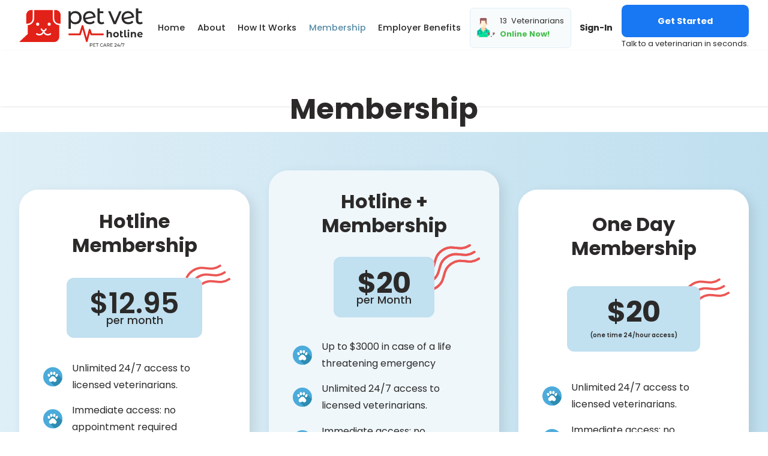

--- FILE ---
content_type: text/html
request_url: https://www.petvethotline.com/pricing
body_size: 5973
content:
<!DOCTYPE html><!-- Last Published: Tue Dec 09 2025 19:18:51 GMT+0000 (Coordinated Universal Time) --><html data-wf-domain="www.petvethotline.com" data-wf-page="6334636c051ce19cfea78210" data-wf-site="61e8784dac9ee56d74ef221d"><head><meta charset="utf-8"/><title>Memberships |  Pet Vet Hotline™ | Talk To A Veterinarian Online In Seconds</title><meta content="Whether it’s 3am or 3pm, talk to a licensed veterinarian in seconds. Be in control of your pet’s health." name="description"/><meta content="Memberships |  Pet Vet Hotline™ | Talk To A Veterinarian Online In Seconds" property="og:title"/><meta content="Whether it’s 3am or 3pm, talk to a licensed veterinarian in seconds. Be in control of your pet’s health." property="og:description"/><meta content="https://cdn.prod.website-files.com/615507ee013a5062a4683b8b/6178e34078878c8da16f6887_opengraph.jpg" property="og:image"/><meta content="Memberships |  Pet Vet Hotline™ | Talk To A Veterinarian Online In Seconds" property="twitter:title"/><meta content="Whether it’s 3am or 3pm, talk to a licensed veterinarian in seconds. Be in control of your pet’s health." property="twitter:description"/><meta content="https://cdn.prod.website-files.com/615507ee013a5062a4683b8b/6178e34078878c8da16f6887_opengraph.jpg" property="twitter:image"/><meta property="og:type" content="website"/><meta content="summary_large_image" name="twitter:card"/><meta content="width=device-width, initial-scale=1" name="viewport"/><link href="https://cdn.prod.website-files.com/61e8784dac9ee56d74ef221d/css/pet-vet-hotline-website.shared.ea71f434d.css" rel="stylesheet" type="text/css"/><link href="https://fonts.googleapis.com" rel="preconnect"/><link href="https://fonts.gstatic.com" rel="preconnect" crossorigin="anonymous"/><script src="https://ajax.googleapis.com/ajax/libs/webfont/1.6.26/webfont.js" type="text/javascript"></script><script type="text/javascript">WebFont.load({  google: {    families: ["Poppins:300,regular,500,600,700,800,900"]  }});</script><script type="text/javascript">!function(o,c){var n=c.documentElement,t=" w-mod-";n.className+=t+"js",("ontouchstart"in o||o.DocumentTouch&&c instanceof DocumentTouch)&&(n.className+=t+"touch")}(window,document);</script><link href="https://cdn.prod.website-files.com/61e8784dac9ee56d74ef221d/61e8784dac9ee5f568ef2254_favicon.png" rel="shortcut icon" type="image/x-icon"/><link href="https://cdn.prod.website-files.com/61e8784dac9ee56d74ef221d/61e8784dac9ee53e51ef2253_webclip.png" rel="apple-touch-icon"/><link href="https://www.petvethotline.com/pricing" rel="canonical"/><!-- Google Tag Manager -->
<script>(function(w,d,s,l,i){w[l]=w[l]||[];w[l].push({'gtm.start':
new Date().getTime(),event:'gtm.js'});var f=d.getElementsByTagName(s)[0],
j=d.createElement(s),dl=l!='dataLayer'?'&l='+l:'';j.async=true;j.src=
'https://www.googletagmanager.com/gtm.js?id='+i+dl;f.parentNode.insertBefore(j,f);
})(window,document,'script','dataLayer','GTM-MTVTCQM');</script>
<!-- End Google Tag Manager -->

<link rel="stylesheet" href="https://s3.amazonaws.com/cw-server3.com/global.css"> 

<script>
  !function(w,d){function e(e,i){w.ServiceBell.q=w.ServiceBell.q||[],w.ServiceBell.q.push([e,i])}w.ServiceBell=w.ServiceBell||["init","identify","dial","alert","bookMeeting","hide","show","expand","collapse","connect","disconnect"].reduce((function(i,n){return i[n]=function(){e(n,arguments)},i}),{});var s=d.createElement("script");s.id="service-bell-script",s.src="https://cdn.servicebell.com/main.js",s.async=1;var i=d.getElementsByTagName("script")[0];i.parentNode.insertBefore(s,i)}(window,document);
  ServiceBell.init("5d9723cd41834f5eb5115138d5987026");
</script></head><body><div class="w-embed w-iframe"><!-- Google Tag Manager (noscript) -->
<noscript><iframe src="https://www.googletagmanager.com/ns.html?id=GTM-MTVTCQM"
height="0" width="0" style="display:none;visibility:hidden"></iframe></noscript>
<!-- End Google Tag Manager (noscript) --></div><div data-animation="default" data-collapse="medium" data-duration="400" data-easing="ease" data-easing2="ease" role="banner" class="navbar w-nav"><div class="container navbar-container w-container"><div class="navbar-wrapper"><a href="/" class="navbar-logo w-nav-brand"><img src="https://cdn.prod.website-files.com/61e8784dac9ee56d74ef221d/61e8784dac9ee57ddfef222e_pvh-logo-horizontal.svg" loading="lazy" alt="Pet Vet hotline" class="logo"/></a><div class="online-block online-mobile-block"><img src="https://cdn.prod.website-files.com/61e8784dac9ee56d74ef221d/61e8784dac9ee5bce7ef2251_veterinarian.svg" loading="lazy" alt="" class="online-block-icon"/><div class="online-block-content"><div>84 Veterinarians</div><div class="online-block-text-hl"><strong>Online Now!</strong></div></div></div><nav role="navigation" class="nav-menu w-nav-menu"><a href="/" class="nav-link w-nav-link">Home</a><a href="/about" class="nav-link w-nav-link">About</a><a href="/how-it-works" class="nav-link w-nav-link">How It Works</a><a href="/pricing" aria-current="page" class="nav-link w-nav-link w--current">Membership</a><a href="/employer-benefits" class="nav-link w-nav-link">Employer Benefits</a><a href="https://user.petcareclub.vet/pvh" target="_blank" class="nav-link mobile w-nav-link">Log-in</a><div class="nav-cta-wrapper mobile"><a href="https://user.petcareclub.vet/pvh/signup" class="button-cta w-button">Get Started</a><div class="button-side-text">Talk to a veteriniarian in seconds.</div></div></nav><div class="nav-actions-wrapper"><div class="online-block"><img src="https://cdn.prod.website-files.com/61e8784dac9ee56d74ef221d/61e8784dac9ee5bce7ef2251_veterinarian.svg" loading="lazy" alt="" class="online-block-icon"/><div class="online-block-content"><div><span id="visitors" class="visitors">13</span> Veterinarians</div><div class="online-block-text-hl"><strong>Online Now!</strong></div></div></div><div class="divider navbar"></div><a href="https://user.petcareclub.vet/pvh/" target="_blank" class="nav-link-signin">Sign-In</a><div class="divider navbar"></div><div class="nav-cta-wrapper desktop"><a href="https://user.petcareclub.vet/pvh/signup" class="button-cta w-button">Get Started</a><div class="button-side-text">Talk to a veterinarian in seconds.</div></div></div><div class="menu-button w-nav-button"><div class="w-icon-nav-menu"></div></div></div></div><div class="navbar-shadow"></div></div><div class="content-wrapper"><div class="page-header"><div class="container relative w-container"><h1 class="page-heading">Membership</h1></div><img src="https://cdn.prod.website-files.com/61e8784dac9ee56d74ef221d/61f99e758b53cd0dc7337459_background-invert.svg" loading="lazy" alt="" class="page-header-background"/></div><div class="filled-section pt0"><div class="container w-container"><div class="membership-grid grid-3"><div class="pricing-box small"><h2 class="pricing-box-heading">Hotline<span class="text-span-16">Membership</span></h2><div class="pricing-box-price-wrapper"><div class="pricing-box-price premium-plan">$12.95<span class="pricing-box-price-period">per month<br/><br/></span></div><img src="https://cdn.prod.website-files.com/61e8784dac9ee56d74ef221d/61eb21a35d67a65f76a6693b_image-deco-4.svg" loading="lazy" alt="" class="pricing-box-price-deco"/></div><div class="pricing-box-list-grid"><div class="pricing-box-list-item"><img src="https://cdn.prod.website-files.com/61e8784dac9ee56d74ef221d/61e8784dac9ee52b06ef225e_paws.svg" loading="lazy" alt="" class="image-11"/><div>Unlimited 24/7 access to licensed veterinarians.</div></div><div class="pricing-box-list-item"><img src="https://cdn.prod.website-files.com/61e8784dac9ee56d74ef221d/61e8784dac9ee52b06ef225e_paws.svg" loading="lazy" alt="" class="image-11"/><div>Immediate access: no appointment required</div></div><div class="pricing-box-list-item"><img src="https://cdn.prod.website-files.com/61e8784dac9ee56d74ef221d/61e8784dac9ee52b06ef225e_paws.svg" loading="lazy" alt="" class="image-11"/><div>Full Access - Video or Text</div></div><div class="pricing-box-list-item"><img src="https://cdn.prod.website-files.com/61e8784dac9ee56d74ef221d/61e8784dac9ee52b06ef225e_paws.svg" loading="lazy" alt="" class="image-11"/><div>Covers up to 6 Family Pets</div></div><div class="pricing-box-list-item hl"><img src="https://cdn.prod.website-files.com/61e8784dac9ee56d74ef221d/61e8784dac9ee52b06ef225e_paws.svg" loading="lazy" alt="" class="image-11"/><div>$3,000 Emergency Fund to use for one of your pets each year. A great value to help cover expensive vet clinic bills.</div></div></div><div class="cti-wrapper text-center"><a href="https://user.petcareclub.vet/pvh/signup" target="_blank" class="button-cta w-button">Connect with a vet</a></div></div><div class="pricing-box highlight-background"><h2 class="pricing-box-heading"><span class="text-span-29">Hotline +<br/>‍<strong>Membership</strong></span></h2><div class="pricing-box-price-wrapper"><div class="pricing-box-price-wrapper"><div class="pricing-box-price premium-plan"><strong>$20</strong><span class="pricing-box-price-period">per Month</span><span class="pricing-box-price-period"><br/></span></div><img src="https://cdn.prod.website-files.com/61e8784dac9ee56d74ef221d/61eb21a35d67a65f76a6693b_image-deco-4.svg" loading="lazy" alt="" class="pricing-box-price-deco"/></div><img src="https://cdn.prod.website-files.com/61e8784dac9ee56d74ef221d/61eb21a35d67a65f76a6693b_image-deco-4.svg" loading="lazy" alt="" class="pricing-box-price-deco"/></div><div class="pricing-box-list-grid"><div class="pricing-box-list-item"><img src="https://cdn.prod.website-files.com/61e8784dac9ee56d74ef221d/61e8784dac9ee52b06ef225e_paws.svg" loading="lazy" alt="" class="image-11"/><div>Up to $3000 in case of a life threatening emergency</div></div><div class="pricing-box-list-item"><img src="https://cdn.prod.website-files.com/61e8784dac9ee56d74ef221d/61e8784dac9ee52b06ef225e_paws.svg" loading="lazy" alt="" class="image-11"/><div>Unlimited 24/7 access to licensed veterinarians.  </div></div><div class="pricing-box-list-item"><img src="https://cdn.prod.website-files.com/61e8784dac9ee56d74ef221d/61e8784dac9ee52b06ef225e_paws.svg" loading="lazy" alt="" class="image-11"/><div>Immediate access: no appointment required</div></div><div class="pricing-box-list-item"><img src="https://cdn.prod.website-files.com/61e8784dac9ee56d74ef221d/61e8784dac9ee52b06ef225e_paws.svg" loading="lazy" alt="" class="image-11"/><div>Full Access - Video or Text</div></div><div class="pricing-box-list-item"><img src="https://cdn.prod.website-files.com/61e8784dac9ee56d74ef221d/61e8784dac9ee52b06ef225e_paws.svg" loading="lazy" alt="" class="image-11"/><div>Covers up to 6 Family Pets</div></div><div class="pricing-box-list-item hl"><img src="https://cdn.prod.website-files.com/61e8784dac9ee56d74ef221d/61e8784dac9ee52b06ef225e_paws.svg" loading="lazy" alt="" class="image-11"/><div>$3,000 Emergency Fund to use for one of your pets each year. A great value to help cover expensive vet clinic bills.</div></div></div><div class="cti-wrapper text-center"><a href="https://user.petcareclub.vet/pvh/signup" target="_blank" class="button-cta w-button">Connect with a vet</a></div></div><div class="pricing-box small"><h2 class="pricing-box-heading"><strong>One Day </strong><span class="text-span-29"><strong>Membership</strong></span></h2><div class="pricing-box-price-wrapper"><div class="pricing-box-price premium-plan"><strong>$20</strong><span class="disclaimer">(one time 24/hour access)</span><span class="pricing-box-price-period"><br/></span></div><img src="https://cdn.prod.website-files.com/61e8784dac9ee56d74ef221d/61eb21a35d67a65f76a6693b_image-deco-4.svg" loading="lazy" alt="" class="pricing-box-price-deco"/></div><div class="pricing-box-list-grid"><div class="pricing-box-list-item"><img src="https://cdn.prod.website-files.com/61e8784dac9ee56d74ef221d/61e8784dac9ee52b06ef225e_paws.svg" loading="lazy" alt="" class="image-11"/><div>Unlimited 24/7 access to licensed veterinarians.  </div></div><div class="pricing-box-list-item hl"><img src="https://cdn.prod.website-files.com/61e8784dac9ee56d74ef221d/61e8784dac9ee52b06ef225e_paws.svg" loading="lazy" alt="" class="image-11"/><div>$3,000 Emergency Fund to use for one of your pets each year. A great value to help cover expensive vet clinic bills.</div></div><div class="pricing-box-list-item"><img src="https://cdn.prod.website-files.com/61e8784dac9ee56d74ef221d/61e8784dac9ee52b06ef225e_paws.svg" loading="lazy" alt="" class="image-11"/><div>Immediate access: no appointment required </div></div><div class="pricing-box-list-item"><img src="https://cdn.prod.website-files.com/61e8784dac9ee56d74ef221d/61e8784dac9ee52b06ef225e_paws.svg" loading="lazy" alt="" class="image-11"/><div>Full Access - Video or Text</div></div></div><div class="cti-wrapper text-center"><a href="https://user.petcareclub.vet/pvh/signup" target="_blank" class="button-cta w-button">Connect with a vet</a></div></div><img src="https://cdn.prod.website-files.com/61e8784dac9ee56d74ef221d/61e8784dac9ee54df1ef2264_DSC05991.png" loading="lazy" id="w-node-ee4a7bc5-c7d8-a5a6-71f9-acab4b6c8c7e-4b6c8c58" alt="" class="image-14 mobile"/></div></div></div><div class="filled-section image-1"><div class="container full-container-on-mobile w-container"><div class="grid-2 grid-1-medium"><div class="filled-section-content"><h2>Pet Care Anytime.<br/>Anywhere.</h2><div class="tagline">Whether it’s 3 am or 3 pm,<span class="text-span-14"> talk to a licensed veterinarian in seconds.</span> Be in control of your pet’s health. </div><div class="list-item"><img src="https://cdn.prod.website-files.com/61e8784dac9ee56d74ef221d/61e8784dac9ee52b06ef225e_paws.svg" loading="lazy" alt="" class="list-icon"/><div class="list-text-item small">Get advice on all things pet-related <span class="text-span-13">(medical, behavioral, nutritional)</span></div></div><div class="list-item"><img src="https://cdn.prod.website-files.com/61e8784dac9ee56d74ef221d/61e8784dac9ee52b06ef225e_paws.svg" loading="lazy" alt="" class="list-icon"/><div class="list-text-item small">Help determine the urgency of concerns <span class="text-span-13">(emergency vs. non-emergency, and if you should schedule a vet visit)</span></div></div><div class="cta-wrapper"><a href="https://user.petcareclub.vet/pvh/signup" class="button-cta w-button">Get Started</a></div></div><img src="https://cdn.prod.website-files.com/61e8784dac9ee56d74ef221d/61faa881c6d00176e64fd9ed_section-bg1-mobile.jpg" loading="lazy" alt="" class="filled-image-mobile"/></div></div></div><div class="general-section"><div class="container narrow-container w-container"><h2>Membership Guidelines</h2><div><div class="list-item"><img src="https://cdn.prod.website-files.com/61e8784dac9ee56d74ef221d/61e8784dac9ee52b06ef225e_paws.svg" loading="lazy" alt="" class="list-icon"/><div class="list-text-item small">Available to 1 of the 6 domestic pets, registered by pet parents.</div></div></div></div></div></div><div class="footer"><div class="container w-container"><div class="grid-4"><div id="w-node-f1190899-2a31-5afb-4f69-3a69624168ec-624168e9" class="grid-box-clear text-center-small"><div class="footer-logo"><img src="https://cdn.prod.website-files.com/61e8784dac9ee56d74ef221d/61e8784dac9ee57ddfef222e_pvh-logo-horizontal.svg" loading="lazy" alt="Pet Vet hotline" class="logo"/></div><div>Pet Vet Hotline gives access to veterinarians 24/7 via video or text on your mobile device or desktop. We&#x27;re here when you need us- anytime, anywhere!<br/></div></div><div id="w-node-ad486bfb-7803-ae58-cbfd-002a33a29e07-624168e9" class="grid-box-clear footer-right"><div><div class="footer-box"><div id="w-node-ad486bfb-7803-ae58-cbfd-002a33a29e0a-624168e9" class="footer-title"><strong>Veterinarians available 24/7</strong></div><a href="/about" class="footer-link">About</a><a href="/how-it-works" class="footer-link">How It Works</a><a href="/pricing" aria-current="page" class="footer-link w--current">Membership</a><a href="/faq" class="footer-link">Frequently Asked Questions</a><a href="/employer-benefits" class="footer-link">Employer Benefits</a></div></div></div><div id="w-node-e512f45b-b816-11d2-f420-72a2a0856edc-624168e9"><div id="w-node-_1a52eeec-4e14-69df-b5c7-f4453103139e-624168e9" class="div-block-27"><div id="w-node-_188b88ea-2aed-984c-4140-6b6fa2aa3540-624168e9" class="grid-box-clear footer-contact"><div><div id="w-node-_188b88ea-2aed-984c-4140-6b6fa2aa354c-624168e9" class="footer-box"><div class="footer-title"><strong>Get In Touch</strong></div><a href="https://user.petcareclub.vet/Petvethotline/signup" target="_blank" class="footer-link">Speak With A Veterinarian</a><a href="/partner-with-us" class="footer-link">Partner With Us</a><a href="https://user.petcareclub.vet/Petvethotline" target="_blank" class="footer-link">Log-in</a></div></div><div class="lottie-animation-2" data-w-id="cdd6e60f-a243-619c-6e0a-ecded94c55b3" data-animation-type="lottie" data-src="https://cdn.prod.website-files.com/61e8784dac9ee56d74ef221d/6202e1852d81af6d05cac5f6_18549-paws-animation.json" data-loop="1" data-direction="1" data-autoplay="1" data-is-ix2-target="0" data-renderer="svg" data-default-duration="3" data-duration="0"></div></div><img src="https://cdn.prod.website-files.com/61e8784dac9ee56d74ef221d/61eb21a3da7ad7e1ad92eb08_image-deco-3.svg" loading="lazy" data-w-id="709ef331-e6b7-6439-34fe-5eba7be3afc1" alt="" class="footer-swirl"/><img src="https://cdn.prod.website-files.com/61e8784dac9ee56d74ef221d/61eb21a35d67a65f76a6693b_image-deco-4.svg" loading="lazy" data-w-id="c0ef3af9-739d-7127-f387-13a063241171" alt="" class="footer-lines"/></div><img src="https://cdn.prod.website-files.com/61e8784dac9ee56d74ef221d/6213d3dc7058cb19f56e0f70_footer-logos.svg" loading="lazy" alt="" class="image-17"/></div></div><div class="grid-box-clear pt0 text-center-small"><div class="mt-4"><div class="social"><a href="https://www.facebook.com/PetVetHotline/" target="_blank" class="social-link w-inline-block"><img src="https://cdn.prod.website-files.com/61e8784dac9ee56d74ef221d/61e8784dac9ee56c96ef2249_facebook.svg" loading="lazy" alt="Facebook logo" class="social-icon"/></a><a href="https://www.instagram.com/petvet_hotline/" target="_blank" class="social-link w-inline-block"><img src="https://cdn.prod.website-files.com/61e8784dac9ee56d74ef221d/61e8784dac9ee525b8ef224a_instagram.svg" loading="lazy" alt="Instagram logo" class="social-icon"/></a></div><div class="footer-other-links"><a href="/privacy-policy" class="footer-other-link hide-on-mobile">Privacy Statement</a><a href="/terms" class="footer-other-link hide-on-mobile">Terms</a><div>© <span id="copy-year"> </span> PetVet Hotline. All Rights Reserved.</div></div><div class="div-block-31"><div class="inline-text-block">MADE WITH LOVE</div><img src="https://cdn.prod.website-files.com/61844585fdd807b1e3903708/61844585fdd8070e52903734_paw-icon.svg" width="29" alt="" class="footer-made-with-love-icon"/><a title="Veterinary Marketing Agency" href="https://www.apexveterinarymarketing.com/" target="_blank" class="inline-text-block w-inline-block"><div class="inline-text-block footer-link"> APEX VETERINARY MARKETING</div></a></div></div></div></div><div class="modal-lightbox pop-up"><div class="modal-close-box"></div><div class="modal modal-popup"><div class="modal-close">×</div><h2 class="heading-6"><span class="text-span-24">Special Offer</span> <span class="text-span-22">for Hurricane Ian Pet Parents</span></h2><div><div class="text-block-11">Complimentary 1-Day Access to Talk to a Vet <span class="text-span-23">(Normally $20) </span></div><div class="text-block-12">Use Code: <strong>IAN </strong>at Checkout </div><div class="cta-wrapper"><a href="https://user.petcareclub.vet/pvh/signup" class="button-cta w-button">Get help now!</a></div></div></div></div><div class="userway w-embed w-script"><script type="text/javascript">
var _userway_config = {
/* uncomment the following line to override default position*/
position: '1',
/* uncomment the following line to override default size (values: small, large)*/
 size: 'small',
/* uncomment the following line to override default language (e.g., fr, de, es, he, nl, etc.)*/
/* language: 'en-US', */
/* uncomment the following line to override color set via widget (e.g., #053f67)*/
/* color: '#053f67', */
/* uncomment the following line to override type set via widget (1=person, 2=chair, 3=eye, 4=text)*/
/* type: '1', */
/* uncomment the following lines to override the accessibility statement*/
/* statement_text: "Our Accessibility Statement", */
/* statement_url: "http://www.example.com/accessibility", */
/* uncomment the following line to override support on mobile devices*/
mobile: true,
account: 'UKhKXA0qGK'
};
</script>
<script type="text/javascript" src="https://cdn.userway.org/widget.js"></script></div></div><script src="https://d3e54v103j8qbb.cloudfront.net/js/jquery-3.5.1.min.dc5e7f18c8.js?site=61e8784dac9ee56d74ef221d" type="text/javascript" integrity="sha256-9/aliU8dGd2tb6OSsuzixeV4y/faTqgFtohetphbbj0=" crossorigin="anonymous"></script><script src="https://cdn.prod.website-files.com/61e8784dac9ee56d74ef221d/js/pet-vet-hotline-website.schunk.e0c428ff9737f919.js" type="text/javascript"></script><script src="https://cdn.prod.website-files.com/61e8784dac9ee56d74ef221d/js/pet-vet-hotline-website.schunk.3372524e42f37249.js" type="text/javascript"></script><script src="https://cdn.prod.website-files.com/61e8784dac9ee56d74ef221d/js/pet-vet-hotline-website.f99a0931.9c478476cf302391.js" type="text/javascript"></script><script>
$(document).ready(function(event) {
  /* Extract GTAG <noscript> from <div> created by HTML embed*/
  $("#gtag-div").replaceWith(function() { return $(':first', this); });
});
</script>
<script>
setInterval(function(){   
 const rndInt = Math.floor(Math.random() * 5) + 5
    console.log(rndInt)
    document.getElementById("visitors").innerHTML = rndInt ;

 }, 9000);
</script>
<script type="text/javascript">
  var copyYear = document.getElementById('copy-year');
  copyYear.appendChild(document.createTextNode(new Date().getFullYear()));
</script>

<script type="text/javascript">
var _userway_config = {
/* uncomment the following line to override default position*/
position: '1',
/* uncomment the following line to override default size (values: small, large)*/
 size: 'small',
/* uncomment the following line to override default language (e.g., fr, de, es, he, nl, etc.)*/
/* language: 'en-US', */
/* uncomment the following line to override color set via widget (e.g., #053f67)*/
/* color: '#053f67', */
/* uncomment the following line to override type set via widget (1=person, 2=chair, 3=eye, 4=text)*/
/* type: '1', */
/* uncomment the following lines to override the accessibility statement*/
/* statement_text: "Our Accessibility Statement", */
/* statement_url: "http://www.example.com/accessibility", */
/* uncomment the following line to override support on mobile devices*/
mobile: true,
account: 'UKhKXA0qGK'
};
</script>
<script type="text/javascript" src="https://cdn.userway.org/widget.js"></script>
<style media="screen">
  body .uwy.userway_p1 .uai {
   	top: auto !important;
    right: 1.5em !important;
    left: auto!important;
    bottom: 1.5em!important;
  }

    @media only screen 
    and (min-width : 200px) 
    and (max-width : 767px)  { 
      body .uwy.userway_p1 .uai {
          top: auto !important;
          right: -1em !important;
          left: auto!important;
          bottom: 1em!important;
      }
    }
    
</style></body></html>

--- FILE ---
content_type: text/css
request_url: https://cdn.prod.website-files.com/61e8784dac9ee56d74ef221d/css/pet-vet-hotline-website.shared.ea71f434d.css
body_size: 20986
content:
html {
  -webkit-text-size-adjust: 100%;
  -ms-text-size-adjust: 100%;
  font-family: sans-serif;
}

body {
  margin: 0;
}

article, aside, details, figcaption, figure, footer, header, hgroup, main, menu, nav, section, summary {
  display: block;
}

audio, canvas, progress, video {
  vertical-align: baseline;
  display: inline-block;
}

audio:not([controls]) {
  height: 0;
  display: none;
}

[hidden], template {
  display: none;
}

a {
  background-color: #0000;
}

a:active, a:hover {
  outline: 0;
}

abbr[title] {
  border-bottom: 1px dotted;
}

b, strong {
  font-weight: bold;
}

dfn {
  font-style: italic;
}

h1 {
  margin: .67em 0;
  font-size: 2em;
}

mark {
  color: #000;
  background: #ff0;
}

small {
  font-size: 80%;
}

sub, sup {
  vertical-align: baseline;
  font-size: 75%;
  line-height: 0;
  position: relative;
}

sup {
  top: -.5em;
}

sub {
  bottom: -.25em;
}

img {
  border: 0;
}

svg:not(:root) {
  overflow: hidden;
}

hr {
  box-sizing: content-box;
  height: 0;
}

pre {
  overflow: auto;
}

code, kbd, pre, samp {
  font-family: monospace;
  font-size: 1em;
}

button, input, optgroup, select, textarea {
  color: inherit;
  font: inherit;
  margin: 0;
}

button {
  overflow: visible;
}

button, select {
  text-transform: none;
}

button, html input[type="button"], input[type="reset"] {
  -webkit-appearance: button;
  cursor: pointer;
}

button[disabled], html input[disabled] {
  cursor: default;
}

button::-moz-focus-inner, input::-moz-focus-inner {
  border: 0;
  padding: 0;
}

input {
  line-height: normal;
}

input[type="checkbox"], input[type="radio"] {
  box-sizing: border-box;
  padding: 0;
}

input[type="number"]::-webkit-inner-spin-button, input[type="number"]::-webkit-outer-spin-button {
  height: auto;
}

input[type="search"] {
  -webkit-appearance: none;
}

input[type="search"]::-webkit-search-cancel-button, input[type="search"]::-webkit-search-decoration {
  -webkit-appearance: none;
}

legend {
  border: 0;
  padding: 0;
}

textarea {
  overflow: auto;
}

optgroup {
  font-weight: bold;
}

table {
  border-collapse: collapse;
  border-spacing: 0;
}

td, th {
  padding: 0;
}

@font-face {
  font-family: webflow-icons;
  src: url("[data-uri]") format("truetype");
  font-weight: normal;
  font-style: normal;
}

[class^="w-icon-"], [class*=" w-icon-"] {
  speak: none;
  font-variant: normal;
  text-transform: none;
  -webkit-font-smoothing: antialiased;
  -moz-osx-font-smoothing: grayscale;
  font-style: normal;
  font-weight: normal;
  line-height: 1;
  font-family: webflow-icons !important;
}

.w-icon-slider-right:before {
  content: "";
}

.w-icon-slider-left:before {
  content: "";
}

.w-icon-nav-menu:before {
  content: "";
}

.w-icon-arrow-down:before, .w-icon-dropdown-toggle:before {
  content: "";
}

.w-icon-file-upload-remove:before {
  content: "";
}

.w-icon-file-upload-icon:before {
  content: "";
}

* {
  box-sizing: border-box;
}

html {
  height: 100%;
}

body {
  color: #333;
  background-color: #fff;
  min-height: 100%;
  margin: 0;
  font-family: Arial, sans-serif;
  font-size: 14px;
  line-height: 20px;
}

img {
  vertical-align: middle;
  max-width: 100%;
  display: inline-block;
}

html.w-mod-touch * {
  background-attachment: scroll !important;
}

.w-block {
  display: block;
}

.w-inline-block {
  max-width: 100%;
  display: inline-block;
}

.w-clearfix:before, .w-clearfix:after {
  content: " ";
  grid-area: 1 / 1 / 2 / 2;
  display: table;
}

.w-clearfix:after {
  clear: both;
}

.w-hidden {
  display: none;
}

.w-button {
  color: #fff;
  line-height: inherit;
  cursor: pointer;
  background-color: #3898ec;
  border: 0;
  border-radius: 0;
  padding: 9px 15px;
  text-decoration: none;
  display: inline-block;
}

input.w-button {
  -webkit-appearance: button;
}

html[data-w-dynpage] [data-w-cloak] {
  color: #0000 !important;
}

.w-code-block {
  margin: unset;
}

pre.w-code-block code {
  all: inherit;
}

.w-optimization {
  display: contents;
}

.w-webflow-badge, .w-webflow-badge > img {
  box-sizing: unset;
  width: unset;
  height: unset;
  max-height: unset;
  max-width: unset;
  min-height: unset;
  min-width: unset;
  margin: unset;
  padding: unset;
  float: unset;
  clear: unset;
  border: unset;
  border-radius: unset;
  background: unset;
  background-image: unset;
  background-position: unset;
  background-size: unset;
  background-repeat: unset;
  background-origin: unset;
  background-clip: unset;
  background-attachment: unset;
  background-color: unset;
  box-shadow: unset;
  transform: unset;
  direction: unset;
  font-family: unset;
  font-weight: unset;
  color: unset;
  font-size: unset;
  line-height: unset;
  font-style: unset;
  font-variant: unset;
  text-align: unset;
  letter-spacing: unset;
  -webkit-text-decoration: unset;
  text-decoration: unset;
  text-indent: unset;
  text-transform: unset;
  list-style-type: unset;
  text-shadow: unset;
  vertical-align: unset;
  cursor: unset;
  white-space: unset;
  word-break: unset;
  word-spacing: unset;
  word-wrap: unset;
  transition: unset;
}

.w-webflow-badge {
  white-space: nowrap;
  cursor: pointer;
  box-shadow: 0 0 0 1px #0000001a, 0 1px 3px #0000001a;
  visibility: visible !important;
  opacity: 1 !important;
  z-index: 2147483647 !important;
  color: #aaadb0 !important;
  overflow: unset !important;
  background-color: #fff !important;
  border-radius: 3px !important;
  width: auto !important;
  height: auto !important;
  margin: 0 !important;
  padding: 6px !important;
  font-size: 12px !important;
  line-height: 14px !important;
  text-decoration: none !important;
  display: inline-block !important;
  position: fixed !important;
  inset: auto 12px 12px auto !important;
  transform: none !important;
}

.w-webflow-badge > img {
  position: unset;
  visibility: unset !important;
  opacity: 1 !important;
  vertical-align: middle !important;
  display: inline-block !important;
}

h1, h2, h3, h4, h5, h6 {
  margin-bottom: 10px;
  font-weight: bold;
}

h1 {
  margin-top: 20px;
  font-size: 38px;
  line-height: 44px;
}

h2 {
  margin-top: 20px;
  font-size: 32px;
  line-height: 36px;
}

h3 {
  margin-top: 20px;
  font-size: 24px;
  line-height: 30px;
}

h4 {
  margin-top: 10px;
  font-size: 18px;
  line-height: 24px;
}

h5 {
  margin-top: 10px;
  font-size: 14px;
  line-height: 20px;
}

h6 {
  margin-top: 10px;
  font-size: 12px;
  line-height: 18px;
}

p {
  margin-top: 0;
  margin-bottom: 10px;
}

blockquote {
  border-left: 5px solid #e2e2e2;
  margin: 0 0 10px;
  padding: 10px 20px;
  font-size: 18px;
  line-height: 22px;
}

figure {
  margin: 0 0 10px;
}

figcaption {
  text-align: center;
  margin-top: 5px;
}

ul, ol {
  margin-top: 0;
  margin-bottom: 10px;
  padding-left: 40px;
}

.w-list-unstyled {
  padding-left: 0;
  list-style: none;
}

.w-embed:before, .w-embed:after {
  content: " ";
  grid-area: 1 / 1 / 2 / 2;
  display: table;
}

.w-embed:after {
  clear: both;
}

.w-video {
  width: 100%;
  padding: 0;
  position: relative;
}

.w-video iframe, .w-video object, .w-video embed {
  border: none;
  width: 100%;
  height: 100%;
  position: absolute;
  top: 0;
  left: 0;
}

fieldset {
  border: 0;
  margin: 0;
  padding: 0;
}

button, [type="button"], [type="reset"] {
  cursor: pointer;
  -webkit-appearance: button;
  border: 0;
}

.w-form {
  margin: 0 0 15px;
}

.w-form-done {
  text-align: center;
  background-color: #ddd;
  padding: 20px;
  display: none;
}

.w-form-fail {
  background-color: #ffdede;
  margin-top: 10px;
  padding: 10px;
  display: none;
}

label {
  margin-bottom: 5px;
  font-weight: bold;
  display: block;
}

.w-input, .w-select {
  color: #333;
  vertical-align: middle;
  background-color: #fff;
  border: 1px solid #ccc;
  width: 100%;
  height: 38px;
  margin-bottom: 10px;
  padding: 8px 12px;
  font-size: 14px;
  line-height: 1.42857;
  display: block;
}

.w-input::placeholder, .w-select::placeholder {
  color: #999;
}

.w-input:focus, .w-select:focus {
  border-color: #3898ec;
  outline: 0;
}

.w-input[disabled], .w-select[disabled], .w-input[readonly], .w-select[readonly], fieldset[disabled] .w-input, fieldset[disabled] .w-select {
  cursor: not-allowed;
}

.w-input[disabled]:not(.w-input-disabled), .w-select[disabled]:not(.w-input-disabled), .w-input[readonly], .w-select[readonly], fieldset[disabled]:not(.w-input-disabled) .w-input, fieldset[disabled]:not(.w-input-disabled) .w-select {
  background-color: #eee;
}

textarea.w-input, textarea.w-select {
  height: auto;
}

.w-select {
  background-color: #f3f3f3;
}

.w-select[multiple] {
  height: auto;
}

.w-form-label {
  cursor: pointer;
  margin-bottom: 0;
  font-weight: normal;
  display: inline-block;
}

.w-radio {
  margin-bottom: 5px;
  padding-left: 20px;
  display: block;
}

.w-radio:before, .w-radio:after {
  content: " ";
  grid-area: 1 / 1 / 2 / 2;
  display: table;
}

.w-radio:after {
  clear: both;
}

.w-radio-input {
  float: left;
  margin: 3px 0 0 -20px;
  line-height: normal;
}

.w-file-upload {
  margin-bottom: 10px;
  display: block;
}

.w-file-upload-input {
  opacity: 0;
  z-index: -100;
  width: .1px;
  height: .1px;
  position: absolute;
  overflow: hidden;
}

.w-file-upload-default, .w-file-upload-uploading, .w-file-upload-success {
  color: #333;
  display: inline-block;
}

.w-file-upload-error {
  margin-top: 10px;
  display: block;
}

.w-file-upload-default.w-hidden, .w-file-upload-uploading.w-hidden, .w-file-upload-error.w-hidden, .w-file-upload-success.w-hidden {
  display: none;
}

.w-file-upload-uploading-btn {
  cursor: pointer;
  background-color: #fafafa;
  border: 1px solid #ccc;
  margin: 0;
  padding: 8px 12px;
  font-size: 14px;
  font-weight: normal;
  display: flex;
}

.w-file-upload-file {
  background-color: #fafafa;
  border: 1px solid #ccc;
  flex-grow: 1;
  justify-content: space-between;
  margin: 0;
  padding: 8px 9px 8px 11px;
  display: flex;
}

.w-file-upload-file-name {
  font-size: 14px;
  font-weight: normal;
  display: block;
}

.w-file-remove-link {
  cursor: pointer;
  width: auto;
  height: auto;
  margin-top: 3px;
  margin-left: 10px;
  padding: 3px;
  display: block;
}

.w-icon-file-upload-remove {
  margin: auto;
  font-size: 10px;
}

.w-file-upload-error-msg {
  color: #ea384c;
  padding: 2px 0;
  display: inline-block;
}

.w-file-upload-info {
  padding: 0 12px;
  line-height: 38px;
  display: inline-block;
}

.w-file-upload-label {
  cursor: pointer;
  background-color: #fafafa;
  border: 1px solid #ccc;
  margin: 0;
  padding: 8px 12px;
  font-size: 14px;
  font-weight: normal;
  display: inline-block;
}

.w-icon-file-upload-icon, .w-icon-file-upload-uploading {
  width: 20px;
  margin-right: 8px;
  display: inline-block;
}

.w-icon-file-upload-uploading {
  height: 20px;
}

.w-container {
  max-width: 940px;
  margin-left: auto;
  margin-right: auto;
}

.w-container:before, .w-container:after {
  content: " ";
  grid-area: 1 / 1 / 2 / 2;
  display: table;
}

.w-container:after {
  clear: both;
}

.w-container .w-row {
  margin-left: -10px;
  margin-right: -10px;
}

.w-row:before, .w-row:after {
  content: " ";
  grid-area: 1 / 1 / 2 / 2;
  display: table;
}

.w-row:after {
  clear: both;
}

.w-row .w-row {
  margin-left: 0;
  margin-right: 0;
}

.w-col {
  float: left;
  width: 100%;
  min-height: 1px;
  padding-left: 10px;
  padding-right: 10px;
  position: relative;
}

.w-col .w-col {
  padding-left: 0;
  padding-right: 0;
}

.w-col-1 {
  width: 8.33333%;
}

.w-col-2 {
  width: 16.6667%;
}

.w-col-3 {
  width: 25%;
}

.w-col-4 {
  width: 33.3333%;
}

.w-col-5 {
  width: 41.6667%;
}

.w-col-6 {
  width: 50%;
}

.w-col-7 {
  width: 58.3333%;
}

.w-col-8 {
  width: 66.6667%;
}

.w-col-9 {
  width: 75%;
}

.w-col-10 {
  width: 83.3333%;
}

.w-col-11 {
  width: 91.6667%;
}

.w-col-12 {
  width: 100%;
}

.w-hidden-main {
  display: none !important;
}

@media screen and (max-width: 991px) {
  .w-container {
    max-width: 728px;
  }

  .w-hidden-main {
    display: inherit !important;
  }

  .w-hidden-medium {
    display: none !important;
  }

  .w-col-medium-1 {
    width: 8.33333%;
  }

  .w-col-medium-2 {
    width: 16.6667%;
  }

  .w-col-medium-3 {
    width: 25%;
  }

  .w-col-medium-4 {
    width: 33.3333%;
  }

  .w-col-medium-5 {
    width: 41.6667%;
  }

  .w-col-medium-6 {
    width: 50%;
  }

  .w-col-medium-7 {
    width: 58.3333%;
  }

  .w-col-medium-8 {
    width: 66.6667%;
  }

  .w-col-medium-9 {
    width: 75%;
  }

  .w-col-medium-10 {
    width: 83.3333%;
  }

  .w-col-medium-11 {
    width: 91.6667%;
  }

  .w-col-medium-12 {
    width: 100%;
  }

  .w-col-stack {
    width: 100%;
    left: auto;
    right: auto;
  }
}

@media screen and (max-width: 767px) {
  .w-hidden-main, .w-hidden-medium {
    display: inherit !important;
  }

  .w-hidden-small {
    display: none !important;
  }

  .w-row, .w-container .w-row {
    margin-left: 0;
    margin-right: 0;
  }

  .w-col {
    width: 100%;
    left: auto;
    right: auto;
  }

  .w-col-small-1 {
    width: 8.33333%;
  }

  .w-col-small-2 {
    width: 16.6667%;
  }

  .w-col-small-3 {
    width: 25%;
  }

  .w-col-small-4 {
    width: 33.3333%;
  }

  .w-col-small-5 {
    width: 41.6667%;
  }

  .w-col-small-6 {
    width: 50%;
  }

  .w-col-small-7 {
    width: 58.3333%;
  }

  .w-col-small-8 {
    width: 66.6667%;
  }

  .w-col-small-9 {
    width: 75%;
  }

  .w-col-small-10 {
    width: 83.3333%;
  }

  .w-col-small-11 {
    width: 91.6667%;
  }

  .w-col-small-12 {
    width: 100%;
  }
}

@media screen and (max-width: 479px) {
  .w-container {
    max-width: none;
  }

  .w-hidden-main, .w-hidden-medium, .w-hidden-small {
    display: inherit !important;
  }

  .w-hidden-tiny {
    display: none !important;
  }

  .w-col {
    width: 100%;
  }

  .w-col-tiny-1 {
    width: 8.33333%;
  }

  .w-col-tiny-2 {
    width: 16.6667%;
  }

  .w-col-tiny-3 {
    width: 25%;
  }

  .w-col-tiny-4 {
    width: 33.3333%;
  }

  .w-col-tiny-5 {
    width: 41.6667%;
  }

  .w-col-tiny-6 {
    width: 50%;
  }

  .w-col-tiny-7 {
    width: 58.3333%;
  }

  .w-col-tiny-8 {
    width: 66.6667%;
  }

  .w-col-tiny-9 {
    width: 75%;
  }

  .w-col-tiny-10 {
    width: 83.3333%;
  }

  .w-col-tiny-11 {
    width: 91.6667%;
  }

  .w-col-tiny-12 {
    width: 100%;
  }
}

.w-widget {
  position: relative;
}

.w-widget-map {
  width: 100%;
  height: 400px;
}

.w-widget-map label {
  width: auto;
  display: inline;
}

.w-widget-map img {
  max-width: inherit;
}

.w-widget-map .gm-style-iw {
  text-align: center;
}

.w-widget-map .gm-style-iw > button {
  display: none !important;
}

.w-widget-twitter {
  overflow: hidden;
}

.w-widget-twitter-count-shim {
  vertical-align: top;
  text-align: center;
  background: #fff;
  border: 1px solid #758696;
  border-radius: 3px;
  width: 28px;
  height: 20px;
  display: inline-block;
  position: relative;
}

.w-widget-twitter-count-shim * {
  pointer-events: none;
  -webkit-user-select: none;
  user-select: none;
}

.w-widget-twitter-count-shim .w-widget-twitter-count-inner {
  text-align: center;
  color: #999;
  font-family: serif;
  font-size: 15px;
  line-height: 12px;
  position: relative;
}

.w-widget-twitter-count-shim .w-widget-twitter-count-clear {
  display: block;
  position: relative;
}

.w-widget-twitter-count-shim.w--large {
  width: 36px;
  height: 28px;
}

.w-widget-twitter-count-shim.w--large .w-widget-twitter-count-inner {
  font-size: 18px;
  line-height: 18px;
}

.w-widget-twitter-count-shim:not(.w--vertical) {
  margin-left: 5px;
  margin-right: 8px;
}

.w-widget-twitter-count-shim:not(.w--vertical).w--large {
  margin-left: 6px;
}

.w-widget-twitter-count-shim:not(.w--vertical):before, .w-widget-twitter-count-shim:not(.w--vertical):after {
  content: " ";
  pointer-events: none;
  border: solid #0000;
  width: 0;
  height: 0;
  position: absolute;
  top: 50%;
  left: 0;
}

.w-widget-twitter-count-shim:not(.w--vertical):before {
  border-width: 4px;
  border-color: #75869600 #5d6c7b #75869600 #75869600;
  margin-top: -4px;
  margin-left: -9px;
}

.w-widget-twitter-count-shim:not(.w--vertical).w--large:before {
  border-width: 5px;
  margin-top: -5px;
  margin-left: -10px;
}

.w-widget-twitter-count-shim:not(.w--vertical):after {
  border-width: 4px;
  border-color: #fff0 #fff #fff0 #fff0;
  margin-top: -4px;
  margin-left: -8px;
}

.w-widget-twitter-count-shim:not(.w--vertical).w--large:after {
  border-width: 5px;
  margin-top: -5px;
  margin-left: -9px;
}

.w-widget-twitter-count-shim.w--vertical {
  width: 61px;
  height: 33px;
  margin-bottom: 8px;
}

.w-widget-twitter-count-shim.w--vertical:before, .w-widget-twitter-count-shim.w--vertical:after {
  content: " ";
  pointer-events: none;
  border: solid #0000;
  width: 0;
  height: 0;
  position: absolute;
  top: 100%;
  left: 50%;
}

.w-widget-twitter-count-shim.w--vertical:before {
  border-width: 5px;
  border-color: #5d6c7b #75869600 #75869600;
  margin-left: -5px;
}

.w-widget-twitter-count-shim.w--vertical:after {
  border-width: 4px;
  border-color: #fff #fff0 #fff0;
  margin-left: -4px;
}

.w-widget-twitter-count-shim.w--vertical .w-widget-twitter-count-inner {
  font-size: 18px;
  line-height: 22px;
}

.w-widget-twitter-count-shim.w--vertical.w--large {
  width: 76px;
}

.w-background-video {
  color: #fff;
  height: 500px;
  position: relative;
  overflow: hidden;
}

.w-background-video > video {
  object-fit: cover;
  z-index: -100;
  background-position: 50%;
  background-size: cover;
  width: 100%;
  height: 100%;
  margin: auto;
  position: absolute;
  inset: -100%;
}

.w-background-video > video::-webkit-media-controls-start-playback-button {
  -webkit-appearance: none;
  display: none !important;
}

.w-background-video--control {
  background-color: #0000;
  padding: 0;
  position: absolute;
  bottom: 1em;
  right: 1em;
}

.w-background-video--control > [hidden] {
  display: none !important;
}

.w-slider {
  text-align: center;
  clear: both;
  -webkit-tap-highlight-color: #0000;
  tap-highlight-color: #0000;
  background: #ddd;
  height: 300px;
  position: relative;
}

.w-slider-mask {
  z-index: 1;
  white-space: nowrap;
  height: 100%;
  display: block;
  position: relative;
  left: 0;
  right: 0;
  overflow: hidden;
}

.w-slide {
  vertical-align: top;
  white-space: normal;
  text-align: left;
  width: 100%;
  height: 100%;
  display: inline-block;
  position: relative;
}

.w-slider-nav {
  z-index: 2;
  text-align: center;
  -webkit-tap-highlight-color: #0000;
  tap-highlight-color: #0000;
  height: 40px;
  margin: auto;
  padding-top: 10px;
  position: absolute;
  inset: auto 0 0;
}

.w-slider-nav.w-round > div {
  border-radius: 100%;
}

.w-slider-nav.w-num > div {
  font-size: inherit;
  line-height: inherit;
  width: auto;
  height: auto;
  padding: .2em .5em;
}

.w-slider-nav.w-shadow > div {
  box-shadow: 0 0 3px #3336;
}

.w-slider-nav-invert {
  color: #fff;
}

.w-slider-nav-invert > div {
  background-color: #2226;
}

.w-slider-nav-invert > div.w-active {
  background-color: #222;
}

.w-slider-dot {
  cursor: pointer;
  background-color: #fff6;
  width: 1em;
  height: 1em;
  margin: 0 3px .5em;
  transition: background-color .1s, color .1s;
  display: inline-block;
  position: relative;
}

.w-slider-dot.w-active {
  background-color: #fff;
}

.w-slider-dot:focus {
  outline: none;
  box-shadow: 0 0 0 2px #fff;
}

.w-slider-dot:focus.w-active {
  box-shadow: none;
}

.w-slider-arrow-left, .w-slider-arrow-right {
  cursor: pointer;
  color: #fff;
  -webkit-tap-highlight-color: #0000;
  tap-highlight-color: #0000;
  -webkit-user-select: none;
  user-select: none;
  width: 80px;
  margin: auto;
  font-size: 40px;
  position: absolute;
  inset: 0;
  overflow: hidden;
}

.w-slider-arrow-left [class^="w-icon-"], .w-slider-arrow-right [class^="w-icon-"], .w-slider-arrow-left [class*=" w-icon-"], .w-slider-arrow-right [class*=" w-icon-"] {
  position: absolute;
}

.w-slider-arrow-left:focus, .w-slider-arrow-right:focus {
  outline: 0;
}

.w-slider-arrow-left {
  z-index: 3;
  right: auto;
}

.w-slider-arrow-right {
  z-index: 4;
  left: auto;
}

.w-icon-slider-left, .w-icon-slider-right {
  width: 1em;
  height: 1em;
  margin: auto;
  inset: 0;
}

.w-slider-aria-label {
  clip: rect(0 0 0 0);
  border: 0;
  width: 1px;
  height: 1px;
  margin: -1px;
  padding: 0;
  position: absolute;
  overflow: hidden;
}

.w-slider-force-show {
  display: block !important;
}

.w-dropdown {
  text-align: left;
  z-index: 900;
  margin-left: auto;
  margin-right: auto;
  display: inline-block;
  position: relative;
}

.w-dropdown-btn, .w-dropdown-toggle, .w-dropdown-link {
  vertical-align: top;
  color: #222;
  text-align: left;
  white-space: nowrap;
  margin-left: auto;
  margin-right: auto;
  padding: 20px;
  text-decoration: none;
  position: relative;
}

.w-dropdown-toggle {
  -webkit-user-select: none;
  user-select: none;
  cursor: pointer;
  padding-right: 40px;
  display: inline-block;
}

.w-dropdown-toggle:focus {
  outline: 0;
}

.w-icon-dropdown-toggle {
  width: 1em;
  height: 1em;
  margin: auto 20px auto auto;
  position: absolute;
  top: 0;
  bottom: 0;
  right: 0;
}

.w-dropdown-list {
  background: #ddd;
  min-width: 100%;
  display: none;
  position: absolute;
}

.w-dropdown-list.w--open {
  display: block;
}

.w-dropdown-link {
  color: #222;
  padding: 10px 20px;
  display: block;
}

.w-dropdown-link.w--current {
  color: #0082f3;
}

.w-dropdown-link:focus {
  outline: 0;
}

@media screen and (max-width: 767px) {
  .w-nav-brand {
    padding-left: 10px;
  }
}

.w-lightbox-backdrop {
  cursor: auto;
  letter-spacing: normal;
  text-indent: 0;
  text-shadow: none;
  text-transform: none;
  visibility: visible;
  white-space: normal;
  word-break: normal;
  word-spacing: normal;
  word-wrap: normal;
  color: #fff;
  text-align: center;
  z-index: 2000;
  opacity: 0;
  -webkit-user-select: none;
  -moz-user-select: none;
  -webkit-tap-highlight-color: transparent;
  background: #000000e6;
  outline: 0;
  font-family: Helvetica Neue, Helvetica, Ubuntu, Segoe UI, Verdana, sans-serif;
  font-size: 17px;
  font-style: normal;
  font-weight: 300;
  line-height: 1.2;
  list-style: disc;
  position: fixed;
  inset: 0;
  -webkit-transform: translate(0);
}

.w-lightbox-backdrop, .w-lightbox-container {
  -webkit-overflow-scrolling: touch;
  height: 100%;
  overflow: auto;
}

.w-lightbox-content {
  height: 100vh;
  position: relative;
  overflow: hidden;
}

.w-lightbox-view {
  opacity: 0;
  width: 100vw;
  height: 100vh;
  position: absolute;
}

.w-lightbox-view:before {
  content: "";
  height: 100vh;
}

.w-lightbox-group, .w-lightbox-group .w-lightbox-view, .w-lightbox-group .w-lightbox-view:before {
  height: 86vh;
}

.w-lightbox-frame, .w-lightbox-view:before {
  vertical-align: middle;
  display: inline-block;
}

.w-lightbox-figure {
  margin: 0;
  position: relative;
}

.w-lightbox-group .w-lightbox-figure {
  cursor: pointer;
}

.w-lightbox-img {
  width: auto;
  max-width: none;
  height: auto;
}

.w-lightbox-image {
  float: none;
  max-width: 100vw;
  max-height: 100vh;
  display: block;
}

.w-lightbox-group .w-lightbox-image {
  max-height: 86vh;
}

.w-lightbox-caption {
  text-align: left;
  text-overflow: ellipsis;
  white-space: nowrap;
  background: #0006;
  padding: .5em 1em;
  position: absolute;
  bottom: 0;
  left: 0;
  right: 0;
  overflow: hidden;
}

.w-lightbox-embed {
  width: 100%;
  height: 100%;
  position: absolute;
  inset: 0;
}

.w-lightbox-control {
  cursor: pointer;
  background-position: center;
  background-repeat: no-repeat;
  background-size: 24px;
  width: 4em;
  transition: all .3s;
  position: absolute;
  top: 0;
}

.w-lightbox-left {
  background-image: url("[data-uri]");
  display: none;
  bottom: 0;
  left: 0;
}

.w-lightbox-right {
  background-image: url("[data-uri]");
  display: none;
  bottom: 0;
  right: 0;
}

.w-lightbox-close {
  background-image: url("[data-uri]");
  background-size: 18px;
  height: 2.6em;
  right: 0;
}

.w-lightbox-strip {
  white-space: nowrap;
  padding: 0 1vh;
  line-height: 0;
  position: absolute;
  bottom: 0;
  left: 0;
  right: 0;
  overflow: auto hidden;
}

.w-lightbox-item {
  box-sizing: content-box;
  cursor: pointer;
  width: 10vh;
  padding: 2vh 1vh;
  display: inline-block;
  -webkit-transform: translate3d(0, 0, 0);
}

.w-lightbox-active {
  opacity: .3;
}

.w-lightbox-thumbnail {
  background: #222;
  height: 10vh;
  position: relative;
  overflow: hidden;
}

.w-lightbox-thumbnail-image {
  position: absolute;
  top: 0;
  left: 0;
}

.w-lightbox-thumbnail .w-lightbox-tall {
  width: 100%;
  top: 50%;
  transform: translate(0, -50%);
}

.w-lightbox-thumbnail .w-lightbox-wide {
  height: 100%;
  left: 50%;
  transform: translate(-50%);
}

.w-lightbox-spinner {
  box-sizing: border-box;
  border: 5px solid #0006;
  border-radius: 50%;
  width: 40px;
  height: 40px;
  margin-top: -20px;
  margin-left: -20px;
  animation: .8s linear infinite spin;
  position: absolute;
  top: 50%;
  left: 50%;
}

.w-lightbox-spinner:after {
  content: "";
  border: 3px solid #0000;
  border-bottom-color: #fff;
  border-radius: 50%;
  position: absolute;
  inset: -4px;
}

.w-lightbox-hide {
  display: none;
}

.w-lightbox-noscroll {
  overflow: hidden;
}

@media (min-width: 768px) {
  .w-lightbox-content {
    height: 96vh;
    margin-top: 2vh;
  }

  .w-lightbox-view, .w-lightbox-view:before {
    height: 96vh;
  }

  .w-lightbox-group, .w-lightbox-group .w-lightbox-view, .w-lightbox-group .w-lightbox-view:before {
    height: 84vh;
  }

  .w-lightbox-image {
    max-width: 96vw;
    max-height: 96vh;
  }

  .w-lightbox-group .w-lightbox-image {
    max-width: 82.3vw;
    max-height: 84vh;
  }

  .w-lightbox-left, .w-lightbox-right {
    opacity: .5;
    display: block;
  }

  .w-lightbox-close {
    opacity: .8;
  }

  .w-lightbox-control:hover {
    opacity: 1;
  }
}

.w-lightbox-inactive, .w-lightbox-inactive:hover {
  opacity: 0;
}

.w-richtext:before, .w-richtext:after {
  content: " ";
  grid-area: 1 / 1 / 2 / 2;
  display: table;
}

.w-richtext:after {
  clear: both;
}

.w-richtext[contenteditable="true"]:before, .w-richtext[contenteditable="true"]:after {
  white-space: initial;
}

.w-richtext ol, .w-richtext ul {
  overflow: hidden;
}

.w-richtext .w-richtext-figure-selected.w-richtext-figure-type-video div:after, .w-richtext .w-richtext-figure-selected[data-rt-type="video"] div:after, .w-richtext .w-richtext-figure-selected.w-richtext-figure-type-image div, .w-richtext .w-richtext-figure-selected[data-rt-type="image"] div {
  outline: 2px solid #2895f7;
}

.w-richtext figure.w-richtext-figure-type-video > div:after, .w-richtext figure[data-rt-type="video"] > div:after {
  content: "";
  display: none;
  position: absolute;
  inset: 0;
}

.w-richtext figure {
  max-width: 60%;
  position: relative;
}

.w-richtext figure > div:before {
  cursor: default !important;
}

.w-richtext figure img {
  width: 100%;
}

.w-richtext figure figcaption.w-richtext-figcaption-placeholder {
  opacity: .6;
}

.w-richtext figure div {
  color: #0000;
  font-size: 0;
}

.w-richtext figure.w-richtext-figure-type-image, .w-richtext figure[data-rt-type="image"] {
  display: table;
}

.w-richtext figure.w-richtext-figure-type-image > div, .w-richtext figure[data-rt-type="image"] > div {
  display: inline-block;
}

.w-richtext figure.w-richtext-figure-type-image > figcaption, .w-richtext figure[data-rt-type="image"] > figcaption {
  caption-side: bottom;
  display: table-caption;
}

.w-richtext figure.w-richtext-figure-type-video, .w-richtext figure[data-rt-type="video"] {
  width: 60%;
  height: 0;
}

.w-richtext figure.w-richtext-figure-type-video iframe, .w-richtext figure[data-rt-type="video"] iframe {
  width: 100%;
  height: 100%;
  position: absolute;
  top: 0;
  left: 0;
}

.w-richtext figure.w-richtext-figure-type-video > div, .w-richtext figure[data-rt-type="video"] > div {
  width: 100%;
}

.w-richtext figure.w-richtext-align-center {
  clear: both;
  margin-left: auto;
  margin-right: auto;
}

.w-richtext figure.w-richtext-align-center.w-richtext-figure-type-image > div, .w-richtext figure.w-richtext-align-center[data-rt-type="image"] > div {
  max-width: 100%;
}

.w-richtext figure.w-richtext-align-normal {
  clear: both;
}

.w-richtext figure.w-richtext-align-fullwidth {
  text-align: center;
  clear: both;
  width: 100%;
  max-width: 100%;
  margin-left: auto;
  margin-right: auto;
  display: block;
}

.w-richtext figure.w-richtext-align-fullwidth > div {
  padding-bottom: inherit;
  display: inline-block;
}

.w-richtext figure.w-richtext-align-fullwidth > figcaption {
  display: block;
}

.w-richtext figure.w-richtext-align-floatleft {
  float: left;
  clear: none;
  margin-right: 15px;
}

.w-richtext figure.w-richtext-align-floatright {
  float: right;
  clear: none;
  margin-left: 15px;
}

.w-nav {
  z-index: 1000;
  background: #ddd;
  position: relative;
}

.w-nav:before, .w-nav:after {
  content: " ";
  grid-area: 1 / 1 / 2 / 2;
  display: table;
}

.w-nav:after {
  clear: both;
}

.w-nav-brand {
  float: left;
  color: #333;
  text-decoration: none;
  position: relative;
}

.w-nav-link {
  vertical-align: top;
  color: #222;
  text-align: left;
  margin-left: auto;
  margin-right: auto;
  padding: 20px;
  text-decoration: none;
  display: inline-block;
  position: relative;
}

.w-nav-link.w--current {
  color: #0082f3;
}

.w-nav-menu {
  float: right;
  position: relative;
}

[data-nav-menu-open] {
  text-align: center;
  background: #c8c8c8;
  min-width: 200px;
  position: absolute;
  top: 100%;
  left: 0;
  right: 0;
  overflow: visible;
  display: block !important;
}

.w--nav-link-open {
  display: block;
  position: relative;
}

.w-nav-overlay {
  width: 100%;
  display: none;
  position: absolute;
  top: 100%;
  left: 0;
  right: 0;
  overflow: hidden;
}

.w-nav-overlay [data-nav-menu-open] {
  top: 0;
}

.w-nav[data-animation="over-left"] .w-nav-overlay {
  width: auto;
}

.w-nav[data-animation="over-left"] .w-nav-overlay, .w-nav[data-animation="over-left"] [data-nav-menu-open] {
  z-index: 1;
  top: 0;
  right: auto;
}

.w-nav[data-animation="over-right"] .w-nav-overlay {
  width: auto;
}

.w-nav[data-animation="over-right"] .w-nav-overlay, .w-nav[data-animation="over-right"] [data-nav-menu-open] {
  z-index: 1;
  top: 0;
  left: auto;
}

.w-nav-button {
  float: right;
  cursor: pointer;
  -webkit-tap-highlight-color: #0000;
  tap-highlight-color: #0000;
  -webkit-user-select: none;
  user-select: none;
  padding: 18px;
  font-size: 24px;
  display: none;
  position: relative;
}

.w-nav-button:focus {
  outline: 0;
}

.w-nav-button.w--open {
  color: #fff;
  background-color: #c8c8c8;
}

.w-nav[data-collapse="all"] .w-nav-menu {
  display: none;
}

.w-nav[data-collapse="all"] .w-nav-button, .w--nav-dropdown-open, .w--nav-dropdown-toggle-open {
  display: block;
}

.w--nav-dropdown-list-open {
  position: static;
}

@media screen and (max-width: 991px) {
  .w-nav[data-collapse="medium"] .w-nav-menu {
    display: none;
  }

  .w-nav[data-collapse="medium"] .w-nav-button {
    display: block;
  }
}

@media screen and (max-width: 767px) {
  .w-nav[data-collapse="small"] .w-nav-menu {
    display: none;
  }

  .w-nav[data-collapse="small"] .w-nav-button {
    display: block;
  }

  .w-nav-brand {
    padding-left: 10px;
  }
}

@media screen and (max-width: 479px) {
  .w-nav[data-collapse="tiny"] .w-nav-menu {
    display: none;
  }

  .w-nav[data-collapse="tiny"] .w-nav-button {
    display: block;
  }
}

.w-tabs {
  position: relative;
}

.w-tabs:before, .w-tabs:after {
  content: " ";
  grid-area: 1 / 1 / 2 / 2;
  display: table;
}

.w-tabs:after {
  clear: both;
}

.w-tab-menu {
  position: relative;
}

.w-tab-link {
  vertical-align: top;
  text-align: left;
  cursor: pointer;
  color: #222;
  background-color: #ddd;
  padding: 9px 30px;
  text-decoration: none;
  display: inline-block;
  position: relative;
}

.w-tab-link.w--current {
  background-color: #c8c8c8;
}

.w-tab-link:focus {
  outline: 0;
}

.w-tab-content {
  display: block;
  position: relative;
  overflow: hidden;
}

.w-tab-pane {
  display: none;
  position: relative;
}

.w--tab-active {
  display: block;
}

@media screen and (max-width: 479px) {
  .w-tab-link {
    display: block;
  }
}

.w-ix-emptyfix:after {
  content: "";
}

@keyframes spin {
  0% {
    transform: rotate(0);
  }

  100% {
    transform: rotate(360deg);
  }
}

.w-dyn-empty {
  background-color: #ddd;
  padding: 10px;
}

.w-dyn-hide, .w-dyn-bind-empty, .w-condition-invisible {
  display: none !important;
}

.wf-layout-layout {
  display: grid;
}

@font-face {
  font-family: CI Fonts;
  src: url("https://cdn.prod.website-files.com/61e8784dac9ee56d74ef221d/61eb1301d48ce90b89ed0d93_icomoon.ttf") format("truetype");
  font-weight: 400;
  font-style: normal;
  font-display: swap;
}

:root {
  --black: #2b2a29;
  --cta: #1877f2;
  --dodger-blue: #ddeef6;
  --alice-blue: #eff7fb;
  --white: white;
  --shadow: #0000001a;
  --dodger-blue-2: #c1e0f0;
  --steel-blue: #598da8;
  --light-blue: #4cabdb;
  --white-smoke: #f8fbfc;
  --red: #e22118;
  --medium-spring-green: #48d87f;
  --royal-blue: #1863c4;
  --tomato: #f75a5a;
  --dark-grey: #9a9a9a1a;
}

body {
  color: var(--black);
  font-family: Poppins, sans-serif;
  font-size: 16px;
  line-height: 1.75;
}

h1 {
  margin-top: 0;
  margin-bottom: .25em;
  font-size: 3em;
  font-weight: 700;
  line-height: 1.1;
}

h2 {
  margin-top: 0;
  margin-bottom: .5em;
  font-size: 3em;
  font-weight: 700;
  line-height: 1.25;
}

h3 {
  margin-top: 20px;
  margin-bottom: 10px;
  font-size: 2em;
  font-weight: 700;
  line-height: 1.25;
}

a {
  color: var(--cta);
  text-decoration: underline;
}

img {
  max-width: 100%;
  display: inline-block;
  position: relative;
}

.lp-hero-section {
  padding-top: 2em;
  padding-bottom: 2em;
  position: relative;
}

.container {
  max-width: 1440px;
  margin-left: auto;
  margin-right: auto;
  padding-left: 2em;
  padding-right: 2em;
}

.container.narrow-container {
  max-width: 800px;
}

.container.narrow-container.relative, .container.relative {
  z-index: 1;
  position: relative;
}

.container.hero-container {
  padding-left: 6em;
  padding-right: 6em;
}

.container.navbar-container {
  z-index: 5;
  padding-top: 0;
  padding-bottom: 0;
  position: relative;
}

.container.medium-container {
  max-width: 1000px;
}

.container.container-narrow {
  padding-left: 5em;
  padding-right: 5em;
}

.quote-section {
  z-index: 1;
  background-color: #c1e0f0;
  background-image: linear-gradient(45deg, var(--dodger-blue), var(--alice-blue));
  color: var(--white);
  justify-content: flex-end;
  align-items: center;
  padding-top: 4em;
  padding-bottom: 4em;
  display: flex;
  position: relative;
}

.quote-section.alt {
  color: var(--black);
  min-height: 60vh;
  margin-top: -1em;
  overflow: hidden;
}

.logo {
  width: 100%;
}

.navbar {
  z-index: 999;
  background-color: #0000;
  padding-top: .5em;
  padding-bottom: .5em;
  font-size: 1em;
  position: sticky;
  top: 0;
}

.navbar-logo {
  width: 14em;
  margin-right: 1em;
}

.navbar-logo.partner {
  grid-column-gap: 16px;
  grid-row-gap: 16px;
  grid-template-rows: auto auto;
  grid-template-columns: 1fr 1fr;
  grid-auto-columns: 1fr;
  align-items: center;
  width: auto;
  display: flex;
  overflow: hidden;
}

.nav-menu {
  align-items: center;
  display: flex;
}

.nav-link {
  color: var(--black);
  text-align: center;
  padding: 1em .5em;
  font-weight: 500;
  text-decoration: none;
}

.nav-link.w--current {
  color: var(--steel-blue);
}

.nav-link.mobile {
  display: none;
}

.button-cta {
  background-color: var(--cta);
  border-radius: .6em;
  padding: 1em 2em;
  font-weight: 700;
}

.button-cta.button-color {
  background-color: var(--light-blue);
}

.button-cta.button-color:hover {
  background-color: var(--cta);
}

.hero-flex {
  z-index: 5;
  justify-content: space-between;
  align-items: center;
  display: flex;
  position: relative;
}

.hero-column-content {
  width: 60%;
  margin-right: 5%;
}

.hero-column-image {
  z-index: 5;
  border-radius: 4em;
  width: 30%;
  position: relative;
}

.hero-column-image.benefits-hero-image {
  width: 40%;
  min-width: 40%;
}

.cta-wrapper {
  margin-top: 2em;
}

.cta-wrapper.cta-grid-wrapper-1 {
  grid-column-gap: 1em;
  grid-row-gap: .5em;
  text-align: center;
  grid-template-rows: auto;
  grid-template-columns: 1fr;
  grid-auto-columns: 1fr;
  display: grid;
}

.cta-wrapper.mobile {
  display: none;
}

.button-group-wrapper.large {
  font-size: 1.5em;
}

.hero-video-ligtbox {
  color: var(--dodger-blue);
  align-items: center;
  margin-top: 4em;
  font-weight: 700;
  text-decoration: none;
  display: flex;
}

.hero-video-ligtbox-column-1 {
  flex-direction: column;
  justify-content: center;
  align-items: flex-end;
  margin-right: 2em;
  display: flex;
}

.hero-video-ligtbox-video-thumbnail {
  box-shadow: 0 10px 20px 0 var(--shadow);
  width: 10em;
}

.general-section {
  margin-top: 6em;
  margin-bottom: 6em;
}

.general-section.relative {
  position: relative;
}

.general-section.hide {
  display: none;
}

.lp-pre-title {
  color: var(--light-blue);
  letter-spacing: .05em;
  text-transform: uppercase;
  margin-bottom: .5em;
  font-size: 1.25em;
  font-weight: 600;
}

.content-wrapper {
  font-size: 1em;
  overflow: hidden;
}

.button-group-text {
  margin-top: 1em;
  font-size: .9em;
}

.hero-video-arrow-image {
  width: 6em;
  margin-top: 1em;
}

.lp-tagline {
  font-size: 1.5em;
}

.lp-tagline.large {
  color: var(--black);
  font-size: 1.5em;
  line-height: 1.5;
}

.lp-tagline.large.left {
  text-align: right;
}

.lp-tagline.mw {
  max-width: 540px;
}

.lp-tagline.small {
  font-size: 1.2em;
}

.section-deco-right {
  z-index: 0;
  background-color: var(--white-smoke);
  border-radius: 8em;
  width: 100%;
  height: 40%;
  position: absolute;
  inset: auto 0% 0%;
  transform: rotate(-37deg);
}

.navbar-wrapper {
  justify-content: flex-start;
  align-items: center;
  font-size: 1.15vw;
  display: flex;
}

.quote-column {
  width: 40%;
  margin-right: 2em;
  display: flex;
}

.quote-content {
  z-index: 5;
  margin-left: 2em;
  position: relative;
}

.quote-doctor {
  z-index: 1;
  align-self: flex-end;
  width: 30%;
  margin-bottom: -4em;
  margin-right: 2em;
  position: relative;
}

.quote-background {
  z-index: 0;
  object-fit: cover;
  object-position: 0% 50%;
  width: 80%;
  height: 100%;
  position: absolute;
  inset: 0% auto auto -20%;
}

.text-center {
  text-align: center;
}

.quote-signature {
  margin-top: 2em;
}

.lp-grid-2 {
  grid-column-gap: 2em;
  grid-row-gap: 2em;
  grid-template-rows: auto;
  grid-template-columns: 1fr 1fr;
  grid-auto-columns: 1fr;
  display: grid;
}

.lp-grid-2.align-center {
  align-items: center;
}

.lp-grid-2.align-top {
  align-items: start;
}

.grid-box {
  background-color: var(--white);
  box-shadow: 0 10px 30px 0 var(--shadow);
  color: var(--black);
  border-radius: 1em;
  padding: 2em;
}

.grid-box.py-4 {
  padding: 4em;
}

.grid-box-icon {
  width: 7em;
  margin-bottom: 1em;
}

.section-deco-left {
  z-index: 0;
  background-color: #ddeef633;
  border-radius: 8em;
  width: 100%;
  height: 40%;
  position: absolute;
  inset: 0% auto auto 0%;
  transform: rotate(37deg);
}

.lp-grid-3 {
  grid-column-gap: 2em;
  grid-row-gap: 2em;
  grid-template-rows: auto;
  grid-template-columns: 1fr 1fr 1fr;
  grid-auto-columns: 1fr;
  display: grid;
}

.button-wide {
  grid-column-gap: 1.5em;
  grid-row-gap: 1.5em;
  grid-template-rows: auto;
  grid-template-columns: 1fr;
  grid-auto-columns: 1fr;
  max-width: 20em;
  margin-left: auto;
  margin-right: auto;
  display: grid;
}

.button-wide.mb-button {
  margin-bottom: .5em;
}

.bullet-list-grid {
  grid-column-gap: 1.5em;
  grid-row-gap: 1.5em;
  grid-template-rows: auto auto;
  grid-template-columns: 1fr;
  grid-auto-columns: 1fr;
  display: grid;
}

.list-item {
  align-items: flex-start;
  display: flex;
}

.list-item.bold {
  font-weight: 600;
}

.list-item.padded {
  margin-top: 1em;
}

.list-icon {
  width: 2em;
  margin-right: 1em;
}

.list-text {
  margin-top: .25em;
}

.background-section {
  background-image: url("https://cdn.prod.website-files.com/61e8784dac9ee56d74ef221d/61e8784dac9ee55827ef223f_background.svg");
  background-position: 50% 0;
  background-size: cover;
  padding-bottom: 4em;
}

.background-section.padding-top {
  padding-top: 6em;
}

.image-full-width {
  width: 100%;
}

.image-full-width.app-mockups {
  max-width: 500px;
  margin-left: auto;
  margin-right: auto;
  display: block;
}

.image-full-width.cover {
  object-fit: cover;
}

.text-block-2 {
  color: var(--light-blue);
}

.custom-grid {
  grid-column-gap: 2em;
  grid-row-gap: 2em;
  grid-template-rows: auto;
  grid-template-columns: 2fr 1.25fr;
  grid-auto-columns: 1fr;
  margin-top: 2em;
  display: grid;
}

.custom-grid.mt-4 {
  grid-template-columns: 1fr 1fr;
  margin-top: 4em;
}

.card {
  z-index: 1;
  background-color: var(--white);
  box-shadow: 0 20px 40px 0 var(--shadow);
  width: 80%;
  margin-left: auto;
  margin-right: auto;
  padding: 2em;
  position: relative;
}

.column-card {
  position: relative;
}

.card-content {
  margin-top: 2em;
}

.div-block-5 {
  z-index: 0;
  background-color: var(--white-smoke);
  position: absolute;
  inset: 18% 0% 18% -50%;
}

.bill-card {
  z-index: 1;
  border: 2px dashed var(--dodger-blue-2);
  background-color: var(--white);
  box-shadow: none;
  text-align: center;
  border-radius: 1em;
  flex-direction: column;
  width: 100%;
  margin-top: 1.5em;
  margin-left: auto;
  margin-right: auto;
  padding: 1em;
  display: flex;
  position: relative;
}

.bill-card-header {
  text-align: left;
  justify-content: flex-start;
  align-items: flex-start;
  display: flex;
}

.bill-card-header-image {
  border-radius: 100%;
  width: 4em;
}

.bill-card-header-description {
  font-size: .75em;
}

.div-block-7 {
  margin-left: 1em;
  margin-right: auto;
}

.bill-card-badge {
  border: 2px solid var(--dodger-blue-2);
  background-color: var(--white);
  border-radius: .5em;
  align-self: center;
  align-items: center;
  margin-top: -3em;
  margin-bottom: 1em;
  padding: 1em;
  display: flex;
}

.bill-card-badge.alt {
  background-color: var(--white-smoke);
  border-style: none;
  margin-top: 0;
  margin-bottom: 0;
  font-size: .875em;
}

.bill-card-badge-icon {
  width: 2em;
  margin-right: 1em;
}

.bill-card-grid {
  grid-column-gap: 0px;
  grid-row-gap: 1.5em;
  grid-template-rows: auto auto;
  grid-template-columns: 1fr;
  grid-auto-columns: 1fr;
  margin-top: 1.5em;
  display: grid;
}

.bill-card-box {
  grid-column-gap: .5em;
  grid-row-gap: .5em;
  box-shadow: 0 6px 10px 0 var(--shadow);
  text-align: left;
  grid-template-rows: auto;
  grid-template-columns: 2.5fr 1fr 1fr .25fr;
  grid-auto-columns: 1fr;
  padding-right: 1em;
  display: grid;
}

.bill-card-box.total {
  border: .125em solid var(--medium-spring-green);
  box-shadow: none;
  border-radius: .25em;
  align-items: center;
}

.image-2 {
  width: 100%;
}

.bill-card-box-1 {
  border-left: 4px solid var(--medium-spring-green);
  border-radius: .25em;
  padding: 1em;
}

.bill-card-box-1.alt {
  border-left-width: 0;
}

.bill-card-box-pre-title {
  color: var(--red);
  font-size: .75em;
  font-weight: 700;
}

.bill-card-box-subtitle {
  color: var(--light-blue);
  text-transform: uppercase;
  font-size: .75em;
  font-weight: 600;
}

.bill-card-box-2 {
  border-radius: .5em;
  padding: 1em;
}

.testimonial-grid {
  grid-column-gap: 4em;
  grid-row-gap: 2em;
  background-color: var(--white-smoke);
  border-radius: .25em;
  grid-template-rows: auto;
  grid-template-columns: .5fr 1fr;
  grid-auto-columns: 1fr;
  margin-top: 2em;
  padding: 3em;
  display: grid;
}

.testimonial-data-flex {
  justify-content: space-between;
  align-items: center;
  margin-bottom: 2em;
  display: flex;
}

.testimonial-stars {
  height: 1em;
  margin-left: 1em;
}

.testimonial-title {
  font-size: 1.4em;
  font-weight: 700;
  line-height: 1.25;
}

.mt-1 {
  margin-top: 1em;
}

.plain-color-section {
  background-color: var(--dodger-blue-2);
  padding-top: 4em;
  padding-bottom: 4em;
}

.plain-color-section.light {
  background-color: var(--dodger-blue);
  color: var(--black);
}

.plain-color-section.cta-section {
  margin-top: 8em;
}

.plain-color-section.cta-section.mt-0 {
  margin-top: 0;
}

.grid-box-clear {
  padding: 2em;
}

.grid-box-clear.footer-right {
  width: 80%;
  margin-left: auto;
}

.grid-box-clear.pt0 {
  padding-top: 0;
}

.grid-box-clear.footer-contact {
  z-index: 5;
  background-color: var(--white);
  box-shadow: 7px 7px 20px 0 var(--shadow);
  border-radius: 1em;
  padding-top: 3em;
  padding-bottom: 3em;
  position: relative;
}

.heading-medium {
  font-size: 1.75em;
}

.heading-medium.mb-0 {
  text-align: center;
}

.list-text-item {
  margin-bottom: 1em;
  font-size: 1.25em;
  font-weight: 500;
}

.list-text-item.small {
  text-align: left;
  font-size: 1em;
  font-weight: 400;
}

.heading-large {
  font-size: 2.3em;
  line-height: 1.5;
}

.heading-large.my-0 {
  margin-top: 0;
  margin-bottom: 0;
}

.footer-logo {
  width: 8em;
  margin-bottom: 1em;
}

.social {
  margin-bottom: 1em;
}

.footer-other-links {
  font-size: .75em;
  display: flex;
}

.footer-other-links.text-center {
  justify-content: center;
}

.footer-other-link {
  color: var(--black);
  margin-right: 1em;
  text-decoration: none;
}

.footer-box {
  grid-column-gap: 0px;
  grid-row-gap: 1em;
  grid-template-rows: auto auto;
  grid-template-columns: 1fr;
  grid-auto-columns: 1fr;
  font-size: .875em;
  display: grid;
}

.footer-link {
  color: var(--black);
  text-decoration: none;
}

.social-link {
  width: 1.5em;
  margin-right: 1em;
}

.social-link.hide {
  display: none;
}

.social-icon {
  filter: grayscale();
}

.closing-image {
  object-fit: contain;
  object-position: 50% 100%;
  width: 40%;
  margin-bottom: -5.5em;
  margin-left: auto;
  margin-right: 0;
  display: block;
}

.div-block-9 {
  display: flex;
}

.div-block-10 {
  grid-column-gap: 3em;
  grid-row-gap: 1.5em;
  grid-template-rows: auto;
  grid-template-columns: 1fr 1fr;
  grid-auto-columns: 1fr;
  width: 60%;
  display: grid;
}

.testimonial-grid-alt {
  grid-column-gap: 4em;
  grid-row-gap: 2em;
  background-color: var(--white-smoke);
  border-radius: .25em;
  grid-template-rows: auto;
  grid-template-columns: 1fr;
  grid-auto-columns: 1fr;
  padding: 1.5em;
  display: grid;
}

.testimonial-blurb-alt {
  font-size: .9em;
}

.testimonial-data-flex-alt {
  justify-content: center;
  align-items: center;
  margin-bottom: .5em;
  display: flex;
}

.testimonial-stars-alt {
  height: 1em;
}

.online-block {
  border: 1px solid var(--dodger-blue);
  background-color: var(--white-smoke);
  border-radius: .5em;
  align-items: stretch;
  padding: .8em;
  font-size: .875em;
  display: flex;
}

.online-block.online-mobile-block {
  display: none;
}

.online-block-icon {
  object-fit: contain;
  width: 2.5em;
}

.online-block-content {
  margin-left: .5em;
}

.online-block-text-hl {
  color: #44be4c;
}

.accordion-trigger {
  cursor: pointer;
  border: 1px solid #c9c9c9;
  padding: 1.5em;
}

.accordion-header {
  justify-content: space-between;
  font-weight: 600;
  display: flex;
}

.accordion-content {
  padding-top: 1em;
}

.accordion-toggle {
  text-align: center;
  align-self: center;
  width: 1em;
  height: 1em;
  margin-left: 1em;
  font-size: 1.25em;
  line-height: 1;
}

.accordion-column {
  grid-column-gap: 16px;
  grid-row-gap: 1.5em;
  grid-template-rows: auto auto;
  grid-template-columns: 1fr;
  grid-auto-columns: 1fr;
  display: grid;
}

.text-span-2 {
  display: block;
}

.heading {
  margin-top: 0;
  font-size: 2.25em;
}

.heading.text-center-medium.tablets-and-down {
  display: none;
}

.heading-2 {
  color: var(--black);
  font-size: 1.5em;
}

.heading-2.small {
  font-size: 1.25em;
}

.text-span-3 {
  display: block;
}

.lp-hero-heading {
  font-size: 3.1em;
}

.hero-image-wrapper {
  border-radius: 4em;
  width: 29.75em;
  height: 60em;
  font-size: .625em;
  position: relative;
  overflow: hidden;
}

.hero-image-wrapper.desktop {
  height: 60em;
}

.background-video {
  border: 1px solid #0000;
  border-radius: 4em;
  width: 100%;
  height: 100%;
  position: absolute;
  inset: 0% 1.5em 0% -.1em;
}

.image-wrapper {
  padding-bottom: 6em;
  position: relative;
}

.image-3 {
  width: 15%;
  position: absolute;
  inset: auto 0% 0% auto;
}

.image-3._2 {
  right: 2em;
}

.affiliation {
  height: 5em;
  margin-left: 2em;
  margin-right: 2em;
}

.div-block-11 {
  justify-content: center;
  align-items: center;
  margin-top: 4em;
  display: flex;
}

.text-span-6 {
  display: block;
}

.signature {
  height: 3.5em;
  margin-top: 1em;
}

.terms-rt h1 {
  text-align: center;
}

.terms-rt h2 {
  font-size: 1.75em;
}

.terms-rt h3 {
  font-size: 1.25em;
}

.terms-rt a {
  color: var(--royal-blue);
  text-decoration: none;
}

.visitors {
  text-align: left;
  width: 1.3em;
  display: inline-block;
}

.anchor {
  position: relative;
  top: -8em;
}

.footer {
  background-image: url("https://cdn.prod.website-files.com/61e8784dac9ee56d74ef221d/61f99e758b53cd0dc7337459_background-invert.svg"), linear-gradient(to bottom, #ffffffbf, var(--dodger-blue));
  background-position: 50% 0, 0 0;
  background-repeat: no-repeat, repeat;
  background-size: cover, auto;
  padding-top: 6em;
  padding-bottom: 6em;
  overflow: hidden;
}

.hero-image-mobile {
  display: none;
}

.button-text-note {
  margin-top: .5em;
  font-size: .875em;
  line-height: 1.25;
}

.nav-cta-wrapper {
  text-align: center;
  flex-direction: column;
  align-items: stretch;
  display: flex;
}

.nav-cta-wrapper.mobile {
  display: none;
}

.navbar-button-text {
  font-size: .875em;
}

.grid-6 {
  grid-column-gap: 2em;
  grid-row-gap: 2em;
  grid-template-rows: auto;
  grid-template-columns: 1fr 1fr 1fr 1fr 1fr 1fr;
  grid-auto-columns: 1fr;
  display: grid;
}

.mt-4 {
  margin-top: 4em;
}

.grid-2 {
  grid-column-gap: 2.5em;
  grid-row-gap: 2em;
  grid-template-rows: auto;
  grid-template-columns: 1fr 1fr;
  grid-auto-columns: 1fr;
  display: grid;
}

.grid-2.pop-up-header {
  grid-column-gap: 1.25em;
  grid-template-columns: 1fr .5fr;
}

.footer-call-bar {
  z-index: 999;
  color: #fff;
  text-align: center;
  justify-content: center;
  padding: 0;
  font-weight: 700;
  display: none;
  position: fixed;
  inset: auto 0% 0%;
}

.grid-box-2 {
  justify-content: center;
  align-items: center;
  display: flex;
  position: relative;
}

.grid-box-2.grid-box-color {
  background-color: var(--light-blue);
  color: #fff;
}

.container-2 {
  max-width: 1280px;
  padding-left: 2em;
  padding-right: 2em;
}

.no-scroll {
  overflow: hidden;
}

.footer-call-bar-button {
  color: #fff;
  text-transform: uppercase;
  background-color: #eb9581;
  width: 50%;
  padding: 1.5em 1em;
  line-height: 1;
  text-decoration: none;
}

.footer-call-bar-button.call {
  background-color: #e67960;
}

.rounded-corners {
  border-radius: .5em;
}

.button-group-text-2 {
  text-align: center;
  text-transform: uppercase;
  flex-direction: column;
  font-size: 1em;
  display: flex;
}

.button {
  background-color: var(--cta);
  color: #fff;
  text-align: center;
  letter-spacing: .05em;
  text-transform: uppercase;
  border-radius: .25em;
  padding: 1em 2em;
  font-weight: 600;
  line-height: 1.1;
  text-decoration: none;
  transition: background-color .5s cubic-bezier(.755, .05, .855, .06);
}

.button:hover {
  background-color: var(--royal-blue);
}

.button.button-color-outline {
  border: 2px solid var(--light-blue);
  box-shadow: none;
  color: var(--light-blue);
  background-color: #0000;
  transition: border .2s cubic-bezier(.755, .05, .855, .06), box-shadow .2s cubic-bezier(.755, .05, .855, .06), background-color .2s cubic-bezier(.755, .05, .855, .06);
}

.button.button-color-outline:hover {
  background-color: #fff;
  border-color: #0000;
  box-shadow: 0 10px 20px #00000012;
}

.button.button-color-outline.read-more {
  margin-top: 3em;
  margin-bottom: 2em;
}

.button.button-color {
  background-color: var(--light-blue);
  box-shadow: none;
}

.button.button-color:hover {
  color: #1c95b0;
  background-color: #e5faff;
  box-shadow: 0 10px 20px #00000012;
}

.button.button-large {
  font-size: 1.4em;
}

.button.button-large.display-block {
  display: block;
}

.grid-3 {
  grid-column-gap: 2em;
  grid-row-gap: 2em;
  grid-template-rows: auto;
  grid-template-columns: 1fr 1fr 1fr;
  grid-auto-columns: 1fr;
  display: grid;
}

.ci-font {
  font-family: CI Fonts, sans-serif;
}

.button-description {
  letter-spacing: .05em;
  margin-top: .25em;
  font-size: .875em;
}

.layout {
  display: block;
}

.shadow {
  box-shadow: 0 0 5px #0000000d;
}

.grid-5 {
  grid-column-gap: 2em;
  grid-row-gap: 2em;
  grid-template-rows: auto;
  grid-template-columns: 1fr 1fr 1fr 1fr 1fr;
  grid-auto-columns: 1fr;
  display: grid;
}

.button-text {
  line-height: 1;
}

.mt-3 {
  margin-top: 2em;
}

.grid-4 {
  grid-column-gap: 2em;
  grid-row-gap: 2em;
  grid-template-rows: auto;
  grid-template-columns: 1fr 1fr 1fr 1fr;
  grid-auto-columns: 1fr;
  display: grid;
}

.logo-2 {
  width: 100%;
  max-width: 100%;
}

.section-title {
  z-index: 5;
  color: var(--black);
  text-align: left;
  margin-bottom: .5em;
  position: relative;
}

.mt-2, .cta-wrapper-2 {
  margin-top: 2em;
}

.form-section {
  background-color: var(--alice-blue);
  background-image: url("https://cdn.prod.website-files.com/61e8784dac9ee56d74ef221d/61eaeb93a1082b246be30b37_background2.svg"), linear-gradient(to bottom, var(--alice-blue), var(--dodger-blue-2));
  background-position: 50% 100%, 0 0;
  background-repeat: no-repeat, repeat;
  background-size: 100%, auto;
  padding-top: 4em;
}

.form-section.image-background {
  background-image: url("https://cdn.prod.website-files.com/61e8784dac9ee56d74ef221d/61eaeb93a1082b246be30b37_background2.svg"), url("https://cdn.prod.website-files.com/61e8784dac9ee56d74ef221d/6335e744d3a22a5f901dd925_connection-header.png"), linear-gradient(to bottom, var(--alice-blue), var(--dodger-blue-2));
  background-position: 50% 100%, 100%, 0 0;
  background-repeat: no-repeat, no-repeat, repeat;
  background-size: 100%, auto 80%, auto;
}

.form-section.pt-0 {
  padding-top: 0;
}

.form-section.partner.partner-pawboost {
  padding-bottom: 4em;
}

.hero-pre-title {
  color: var(--light-blue);
  text-align: left;
  letter-spacing: .05em;
  text-transform: uppercase;
  margin-bottom: .5em;
  font-size: 1.25em;
  font-weight: 600;
}

.hero-new-flex {
  z-index: 5;
  justify-content: space-between;
  display: flex;
  position: relative;
}

.div-block-15 {
  z-index: 100;
  align-self: center;
  margin-right: 10%;
  position: relative;
}

.navbar-shadow {
  box-shadow: 1px 1px 3px 0 var(--shadow);
  background-color: #0000;
  width: 100%;
  height: 100%;
  position: absolute;
  inset: 0%;
}

.how-box {
  background-color: var(--alice-blue);
  color: var(--black);
  border-radius: 1em;
  padding: 2em;
}

.div-block-16 {
  background-image: linear-gradient(to bottom, var(--white), transparent);
  width: 100%;
  height: 75%;
  position: absolute;
  inset: 0% 0% auto;
}

.div-block-17 {
  justify-content: space-between;
  align-items: stretch;
  display: flex;
}

.why-box {
  background-color: var(--alice-blue);
  text-align: center;
  border-radius: 2em;
  flex-direction: column;
  justify-content: center;
  align-items: center;
  padding: 2em;
  display: flex;
}

.why-icon {
  width: 2em;
  margin-right: 1em;
}

.why-box-text-connection {
  margin-top: 1em;
  font-size: 1em;
  font-weight: 600;
  line-height: 1.5;
}

.why-box-text-connection.provides {
  text-align: left;
  font-weight: 500;
}

.div-block-18 {
  position: relative;
}

.image-5 {
  z-index: 6;
  width: 75%;
  position: absolute;
  inset: auto -10% -10% auto;
}

.image-6 {
  z-index: 5;
  width: 80%;
  margin-left: auto;
  margin-right: auto;
  display: block;
  position: relative;
}

.div-block-19 {
  grid-column-gap: 2em;
  grid-row-gap: 2em;
  grid-template-rows: auto;
  grid-template-columns: 1fr;
  grid-auto-columns: 1fr;
  width: 27.5%;
  display: grid;
}

.div-block-20 {
  align-self: center;
  width: 40%;
  padding-left: 5%;
  padding-right: 5%;
}

.div-block-20._2 {
  padding-left: 0%;
  padding-right: 0%;
}

.includes-box {
  background-color: var(--white);
  color: var(--black);
  border-radius: 1em;
  padding: 2em 2.1em;
}

.lottie-animation {
  object-fit: contain;
  width: 100%;
  height: 100%;
  position: absolute;
  inset: 0%;
}

.div-block-22 {
  position: relative;
}

.image-7 {
  z-index: 5;
  border-radius: 2em;
  width: 80%;
  max-width: 460px;
  margin-left: auto;
  margin-right: auto;
  display: block;
  position: relative;
}

.image-7._2 {
  z-index: 1;
}

.div-block-23 {
  background-color: var(--dodger-blue-2);
  border-radius: 2em;
  width: 80%;
  height: 100%;
  margin-left: auto;
  margin-right: auto;
  position: absolute;
  inset: 0%;
}

.image-8 {
  z-index: 4;
  width: 35%;
  position: absolute;
  inset: auto auto 28% 0%;
}

.image-9 {
  z-index: 3;
  width: 7.5%;
  position: absolute;
  inset: auto 8% 15% auto;
}

.review-box {
  background-color: #fff;
  border-radius: .125em;
  width: 30vw;
  padding: 1.5em;
  box-shadow: 7px 7px 20px #00000012;
}

.review-meta {
  display: flex;
}

.review-meta-category {
  color: #13354e;
  letter-spacing: .1em;
  text-transform: uppercase;
  margin-right: 1em;
  font-weight: 600;
}

.review-site-logo {
  opacity: .15;
  height: 1.5em;
  margin-top: 1em;
}

.reviews {
  margin-top: 3em;
}

.marquee-horizontal-large {
  z-index: 200;
  flex: none;
  justify-content: flex-start;
  align-items: center;
  width: 100%;
  height: 16em;
  display: flex;
  position: relative;
  overflow: hidden;
}

.arrow {
  display: none;
}

.arrow.review-slider-arrow {
  color: #33222e;
  width: 1em;
  font-size: 1em;
  display: block;
}

.reviews-slider {
  background-color: #0000;
  height: auto;
  padding-left: 2em;
  padding-right: 2em;
}

.marquee-cover-horizontal {
  z-index: 10;
  background-image: linear-gradient(270deg, #fff0 70%, #fff), linear-gradient(270deg, #fff, #fff0 30%);
  position: absolute;
  inset: 0%;
}

.reviews-track {
  height: auto;
}

.button-2 {
  color: #fff;
  text-align: center;
  letter-spacing: .05em;
  text-transform: uppercase;
  background-color: #eb9581;
  border-radius: .25em;
  padding: 1em 2em;
  font-weight: 600;
  line-height: 1.1;
  text-decoration: none;
  transition: background-color .5s cubic-bezier(.755, .05, .855, .06);
}

.button-2:hover {
  background-color: #e67960;
}

.button-2.button-color-outline {
  box-shadow: none;
  color: #4fc8e3;
  background-color: #0000;
  border: 2px solid #4fc8e3;
  transition: border .2s cubic-bezier(.755, .05, .855, .06), box-shadow .2s cubic-bezier(.755, .05, .855, .06), background-color .2s cubic-bezier(.755, .05, .855, .06);
}

.button-2.button-color-outline:hover {
  background-color: #fff;
  border-color: #0000;
  box-shadow: 0 10px 20px #00000012;
}

.track-horizontal {
  justify-content: flex-start;
  align-items: center;
  display: flex;
}

.reviews-camera {
  width: 100%;
}

.review-text-2 {
  font-size: .875em;
}

.review-stars {
  color: #ffc800;
  text-align: left;
  letter-spacing: .25em;
}

.cti-wrapper {
  margin-top: 2em;
}

.flex-horizontal {
  grid-column-gap: 2em;
  grid-row-gap: 2em;
  white-space: normal;
  flex-direction: row;
  grid-template-rows: auto;
  grid-template-columns: 1fr 1fr 1fr 1fr 1fr 1fr;
  grid-auto-columns: 1fr;
  justify-content: center;
  align-items: stretch;
  width: 100%;
  display: grid;
}

.review-meta-author {
  color: #1c95b0;
  text-transform: uppercase;
  font-weight: 300;
}

.reviews-mobile {
  display: none;
}

.image-8-copy {
  z-index: 4;
  width: 25%;
  position: absolute;
  inset: auto auto 7% 0%;
}

.image-8-copy._2 {
  bottom: 2%;
  left: -5%;
}

.image-9-copy {
  z-index: 3;
  width: 25%;
  position: absolute;
  inset: 5% 3% auto auto;
}

.image-9-copy._2 {
  top: -5%;
  right: -3%;
}

.div-block-24 {
  z-index: 5;
  background-color: var(--tomato);
  box-shadow: 0 10px 30px 0 var(--shadow);
  color: var(--white);
  text-align: center;
  background-image: linear-gradient(#0000, #ffffff26);
  border-radius: 1em;
  flex-direction: column;
  justify-content: center;
  align-items: center;
  width: 8em;
  height: 8em;
  display: flex;
  position: absolute;
  inset: -5% auto auto 0%;
}

.text-block-3 {
  font-size: 1.6em;
  font-weight: 800;
}

.includes-icon {
  width: 7em;
  margin-bottom: 1em;
}

.image-10 {
  z-index: 5;
  width: 100%;
  max-width: 28.75em;
  margin: -4.6em auto -4em;
  display: block;
  position: relative;
}

.div-block-25 {
  position: relative;
}

.image-9-copy-copy {
  z-index: 3;
  width: 15%;
  position: absolute;
  inset: 5% 3% auto auto;
}

.image-9-copy-copy-copy {
  z-index: 3;
  width: 25%;
  position: absolute;
  inset: auto auto 0% 0%;
}

.image-9-copy-copy-copy-copy {
  z-index: 3;
  width: 35%;
  position: absolute;
  inset: 0% auto auto 14%;
}

.nav-actions-wrapper {
  align-items: center;
  margin-left: auto;
  display: flex;
}

.divider {
  width: 1em;
  height: 1em;
}

.step-title {
  color: var(--steel-blue);
  letter-spacing: .1em;
  text-transform: uppercase;
  margin-top: 1em;
  margin-bottom: -1em;
}

.text-span-9 {
  display: block;
}

.text-span-10 {
  font-size: .8em;
  font-weight: 500;
  display: block;
}

.footer-swirl {
  z-index: 0;
  width: 31%;
  position: absolute;
  inset: auto auto -10% -5%;
}

.div-block-27 {
  position: relative;
}

.footer-lines {
  width: 20%;
  position: absolute;
  inset: -11% -4% auto auto;
}

.page-header {
  padding-top: 4em;
  padding-bottom: 4em;
  position: relative;
}

.page-header.alt {
  z-index: 5;
  top: -1px;
}

.page-heading {
  text-align: center;
}

.page-heading.left {
  text-align: left;
}

.pricing-box-list-item {
  align-items: center;
  padding: .2em .5em;
  display: flex;
}

.pricing-box-list-item.inactive {
  opacity: .2;
  filter: grayscale();
  padding: .3em;
}

.pricing-box-list-item.hl {
  border: 1px solid var(--white);
  border-radius: .5em;
  display: none;
}

.image-11 {
  width: 2em;
  margin-right: 1em;
}

.pricing-box-list-grid {
  grid-column-gap: .5em;
  grid-row-gap: .5em;
  grid-template-rows: auto auto;
  grid-template-columns: 1fr;
  grid-auto-columns: 1fr;
  margin-top: 2em;
  display: grid;
}

.pricing-box {
  z-index: 5;
  background-color: var(--white);
  box-shadow: 7px 7px 20px 0 var(--shadow);
  border-radius: 2em;
  flex-direction: column;
  justify-content: space-around;
  padding: 2em;
  display: flex;
  position: relative;
}

.pricing-box.small {
  margin-top: 2rem;
  margin-bottom: 2rem;
}

.pricing-box.highlight-background {
  background-color: #eff7fb;
}

.pricing-box-heading {
  z-index: 10;
  text-align: center;
  margin-bottom: 1em;
  padding: 0;
  font-size: 2em;
  position: relative;
}

.pricing-box-price {
  z-index: 5;
  background-color: var(--dodger-blue-2);
  color: var(--black);
  text-align: center;
  border-radius: .25em;
  padding: .8em;
  font-size: 3em;
  font-weight: 600;
  line-height: 1;
  display: inline-block;
  position: relative;
}

.pricing-box-price.premium-plan {
  padding-top: .4em;
  padding-bottom: .4em;
}

.pricing-box-price-period {
  font-size: .37em;
  font-weight: 500;
  line-height: .4;
  display: block;
}

.pricing-box-price-wrapper {
  text-align: center;
  width: 100%;
  position: relative;
}

.pricing-box-price-deco {
  width: 50%;
  position: absolute;
  bottom: 0%;
  right: 0%;
}

.filled-section {
  padding-top: 6em;
  padding-bottom: 6em;
}

.filled-section.pt0 {
  padding-top: 0;
}

.filled-section.image-1 {
  background-image: linear-gradient(to right, #fffc 14%, #0000 75%), url("https://cdn.prod.website-files.com/61e8784dac9ee56d74ef221d/620404def520282f18f54e35_section-bg-4.jpg");
  background-position: 0 0, 50% 100%;
  background-size: auto, cover;
}

.filled-section.image-2 {
  background-image: linear-gradient(to bottom, var(--white), transparent 67%), linear-gradient(to right, #fffc 18%, transparent 75%), url("https://cdn.prod.website-files.com/61e8784dac9ee56d74ef221d/61faae0a32a9002f21c5bea6_howitworks1.jpg");
  background-position: 0 0, 0 0, 50%;
  background-size: auto, auto, cover;
}

.filled-section.fill-image-6 {
  background-image: linear-gradient(to bottom, var(--white), transparent 67%), linear-gradient(to right, #fffc 18%, transparent 75%), url("https://cdn.prod.website-files.com/61e8784dac9ee56d74ef221d/61fac7159d91e5d727d19b43_contact.jpg");
  background-position: 0 0, 0 0, 0 100%;
  background-size: auto, auto, cover;
}

.filled-section.fill-image-8 {
  background-image: linear-gradient(to bottom, var(--white), transparent 67%), linear-gradient(to right, #fffc 18%, transparent 75%), url("https://cdn.prod.website-files.com/61e8784dac9ee56d74ef221d/61facba95746cecb629df356_partner.jpg");
  background-position: 0 0, 0 0, 0 100%;
  background-size: auto, auto, cover;
}

.filled-section.fill-image-8.mt--5 {
  background-image: linear-gradient(to bottom, var(--white), transparent 67%), linear-gradient(to right, #fffc 18%, transparent 75%), url("https://cdn.prod.website-files.com/61e8784dac9ee56d74ef221d/63332480b6038cbc2f41ee1d_Frame%202.webp");
  background-position: 0 0, 0 0, 100%;
  background-repeat: repeat, repeat, no-repeat;
  background-size: auto, auto, cover;
  margin-top: -5em;
}

.filled-section.fill-image-8 {
  background-image: linear-gradient(to bottom, var(--white), transparent 67%), linear-gradient(to right, #fffc 18%, transparent 75%), url("https://cdn.prod.website-files.com/61e8784dac9ee56d74ef221d/61facba95746cecb629df356_partner.jpg");
  background-position: 0 0, 0 0, 0 100%;
  background-size: auto, auto, cover;
  min-height: 70vh;
}

.filled-section.fill-image-9 {
  background-image: linear-gradient(to bottom, var(--white), transparent 67%), linear-gradient(to right, #fffc 18%, transparent 75%), url("https://cdn.prod.website-files.com/61e8784dac9ee56d74ef221d/61fad0b5d4c69d30c48ed621_thankyou.jpg");
  background-position: 0 0, 0 0, 50%;
  background-size: auto, auto, cover;
  align-items: center;
  min-height: 70vh;
  display: flex;
}

.filled-section.image-4 {
  background-image: linear-gradient(to bottom, var(--white), transparent 67%), linear-gradient(to right, #fffc 18%, transparent 75%), url("https://cdn.prod.website-files.com/61e8784dac9ee56d74ef221d/62040b93155c2ea7693904fd_section-bg-5.jpg");
  background-position: 0 0, 0 0, 50%;
  background-size: auto, auto, cover;
}

.filled-section.fill-image-blue {
  background-image: linear-gradient(to bottom, var(--white), transparent 67%), linear-gradient(to right, #fffc 18%, transparent 75%), url("https://cdn.prod.website-files.com/61e8784dac9ee56d74ef221d/61facba95746cecb629df356_partner.jpg");
  background-position: 0 0, 0 0, 0 100%;
  background-size: auto, auto, cover;
}

.filled-section.fill-image-blue.mt-0 {
  background-image: linear-gradient(to bottom, var(--white), transparent 67%), linear-gradient(to right, var(--dodger-blue-2) 41%, transparent 68%), url("https://cdn.prod.website-files.com/61e8784dac9ee56d74ef221d/63332480120af17262d2cef8_Frame%203.webp");
  background-position: 0 0, 0 0, 100%;
  background-repeat: repeat, repeat, no-repeat;
  background-size: auto, auto, contain;
  margin-top: 0;
}

.image-14 {
  align-self: flex-end;
  max-width: 80%;
  margin-bottom: -6em;
}

.image-14.hide, .image-14.mobile {
  display: none;
}

.page-header-background {
  position: absolute;
  inset: auto 0% -10vw;
}

.membership-grid {
  grid-column-gap: 2em;
  grid-row-gap: 2em;
  grid-template-rows: auto;
  grid-template-columns: 1fr 1fr;
  grid-auto-columns: 1fr;
  display: grid;
}

.membership-grid.grid-3 {
  grid-template-columns: 1fr 1fr 1fr;
}

.tagline {
  color: var(--black);
  margin-bottom: 1em;
  padding-top: 1em;
  font-size: 1.25em;
  font-weight: 600;
  line-height: 1.5;
}

.text-span-13 {
  display: block;
}

.text-span-14 {
  background-color: var(--dodger-blue);
  font-size: 1em;
  display: inline;
}

.filled-section-content {
  z-index: 5;
  position: relative;
}

.filled-section-content.meet {
  padding: 0 4em;
}

.filled-section-content.mt-4.mt-0-mobile {
  margin-top: 0;
}

.filled-image-mobile {
  display: none;
}

.grid-section {
  grid-column-gap: 0px;
  grid-row-gap: 0px;
  background-color: var(--white-smoke);
  grid-template-rows: auto;
  grid-template-columns: 1fr 1fr;
  grid-auto-columns: 1fr;
  display: grid;
}

.grid-section-content {
  border-radius: 0 4px 4px;
  justify-content: center;
  align-items: center;
  padding: 3em 4.5em;
  display: flex;
}

.grid-section-image {
  object-fit: cover;
  width: 100%;
  height: 100%;
}

.div-block-28 {
  max-width: 600px;
}

.form {
  border-radius: .5em;
  max-width: 800px;
  margin-bottom: 0;
  margin-left: auto;
  margin-right: auto;
  padding: 8em 2em 2em;
}

.form.pt-0, .form.other-form, .form.benefits-forms {
  padding-top: 2em;
}

.text-field {
  background-image: url("https://d3e54v103j8qbb.cloudfront.net/img/background-image.svg");
  background-position: 2.5%;
  background-repeat: no-repeat;
  background-size: 1.5em 1.5em;
  border: 2px solid #ececec;
  border-radius: .5em;
  margin-bottom: 1em;
  padding: 2em 2em 2em 5em;
}

.text-field.name {
  background-image: url("https://cdn.prod.website-files.com/61e8784dac9ee56d74ef221d/61fac7d153ed1e7faee755e5_icon-user.svg");
}

.text-field.email {
  background-image: url("https://cdn.prod.website-files.com/61e8784dac9ee56d74ef221d/61fac7d153ed1e43ede755e7_icon-mail.svg");
}

.text-field.phone {
  background-image: url("https://cdn.prod.website-files.com/61e8784dac9ee56d74ef221d/61fac7d153ed1ea082e755e6_icon-mobile.svg");
}

.text-field.no-icon {
  background-image: none;
  padding-left: 2em;
}

.text-span-15 {
  display: block;
}

.list {
  padding-right: 8em;
}

.lottie-animation-2 {
  opacity: .88;
  width: 50%;
  height: auto;
  position: absolute;
  inset: 0% -14% 0% auto;
}

.image-17 {
  opacity: .6;
  width: 100%;
  margin-top: 2em;
  margin-left: auto;
  margin-right: auto;
  display: block;
}

.div-block-29 {
  padding: 4em;
}

.text-block-4 {
  background-color: var(--dodger-blue);
  margin-bottom: .5em;
  padding: .5em 1em;
  display: inline-block;
}

.relative {
  z-index: 5;
  position: relative;
}

.div-block-30 {
  background-color: var(--dodger-blue);
  background-image: linear-gradient(to bottom, var(--dodger-blue), var(--dodger-blue-2));
  border-radius: .5em;
  justify-content: center;
  align-items: flex-start;
  padding: 3.6em;
  display: flex;
}

.image-18 {
  border-radius: .5em;
}

.button-side-text {
  font-size: .875em;
}

.nav-link-signin {
  color: var(--black);
  text-align: center;
  padding: 1em 0;
  font-weight: 700;
  text-decoration: none;
}

.nav-link-signin.w--current {
  color: var(--steel-blue);
}

.link {
  color: var(--royal-blue);
  text-decoration: none;
}

.text-span-16 {
  display: block;
}

.inline-text-block {
  text-decoration: none;
  display: inline-block;
}

.inline-text-block.footer-link {
  color: var(--black);
  cursor: pointer;
  text-decoration: none;
}

.inline-text-block.footer-link:hover {
  color: var(--steel-blue);
}

.footer-made-with-love-icon {
  filter: brightness(29%);
  width: 1em;
  margin-left: 5px;
  margin-right: 5px;
  padding-right: 0;
}

.div-block-31 {
  margin-top: 2em;
  font-size: .75em;
}

.modal-lightbox {
  z-index: 9999;
  background-image: linear-gradient(#00000073, #00000073);
  justify-content: center;
  align-items: center;
  display: none;
  position: fixed;
  inset: 0%;
}

.modal-lightbox.pop-up {
  display: none;
}

.modal-close {
  z-index: 10;
  color: var(--black);
  text-align: center;
  cursor: pointer;
  width: 1em;
  height: 1em;
  font-family: Arial, Helvetica Neue, Helvetica, sans-serif;
  font-size: 3em;
  line-height: 1;
  position: absolute;
  inset: 0 0 auto auto;
}

.modal-close-box {
  position: absolute;
  inset: 0%;
}

.modal {
  z-index: 5;
  background-color: #fff;
  border-radius: .125em;
  display: block;
  position: relative;
  box-shadow: 0 20px 40px #00000012;
}

.modal.modal-popup {
  text-align: center;
  align-items: center;
  max-width: 900px;
  padding: 3em;
}

.pop-up-section {
  border-radius: 0;
}

.pop-up-title {
  color: var(--cta);
  text-align: left;
  text-transform: uppercase;
  margin-top: 0;
  margin-bottom: 0;
  padding-bottom: 0;
  font-size: 7vw;
  font-weight: 700;
  line-height: 1;
}

.pop-up-logo {
  width: 90%;
}

.line {
  background-color: #2b2a292e;
  height: .1em;
  margin-right: 1em;
}

.pop-up-note {
  align-items: center;
  display: flex;
}

.div-block-38 {
  flex: 1;
  align-self: center;
}

.text-span-19 {
  font-size: .875em;
}

.heading-4 {
  font-size: 3.5em;
}

.hero-pre-title-connection {
  color: var(--light-blue);
  text-align: left;
  letter-spacing: .05em;
  text-transform: uppercase;
  margin-bottom: .5em;
  font-size: 1.25em;
  font-weight: 600;
  line-height: 1.3;
}

.quote-parragraph {
  font-size: 2em;
}

.image-19 {
  width: 20%;
  max-width: 80%;
}

.div-block-21 {
  flex-direction: row;
  justify-content: center;
  align-self: center;
  align-items: flex-end;
  width: 40%;
  margin-bottom: -4em;
  padding-left: 0%;
  padding-right: 0%;
  display: flex;
}

.text-span-21 {
  display: inline;
}

.hero-image-wrapper-telehealth {
  border-radius: 4em;
  width: 29.75em;
  height: 60em;
  font-size: .625em;
  position: relative;
  overflow: hidden;
}

.hero-image-wrapper-telehealth.desktop {
  z-index: -1;
  width: 40em;
  height: 60em;
  top: -13px;
  right: 76px;
}

.hero-column-image-connection {
  z-index: 5;
  border-radius: 4em;
  width: 30%;
  position: relative;
}

.text-span-22 {
  background-image: linear-gradient(to bottom, white 50%, var(--dodger-blue) 50%);
  font-size: .5em;
  display: inline-block;
}

.text-span-23 {
  font-size: .625em;
  display: block;
}

.text-block-11 {
  font-size: 1.5em;
}

.text-span-24 {
  display: block;
}

.heading-6 {
  line-height: .8;
}

.text-block-12 {
  border-style: none none solid;
  border-width: 2px;
  border-color: var(--cta);
  color: var(--royal-blue);
  margin-top: 1em;
  padding: .5em;
  font-size: 1.25em;
  display: inline-block;
}

.text-span-25 {
  display: block;
}

.text-block-13 {
  text-align: center;
  text-transform: uppercase;
  margin-top: .5em;
  font-size: .725em;
  line-height: 1.25;
}

.div-block-39 {
  width: 14em;
}

.pawboost {
  width: 8em;
}

.text-block-14 {
  color: var(--black);
  font-size: 2vw;
  font-weight: 600;
}

.div-block-40 {
  text-align: center;
  flex-direction: column;
  justify-content: center;
  align-items: center;
  margin-bottom: 2em;
  display: flex;
}

.image-23 {
  width: 12em;
}

.image-24 {
  width: 18em;
  margin-bottom: 2em;
}

.div-block-41 {
  background-color: var(--cta);
  color: var(--white);
  text-align: center;
  padding-top: .7em;
  padding-bottom: .7em;
}

.div-block-42 {
  text-align: center;
}

.text-span-28 {
  display: block;
}

.text-block-16 {
  font-size: 1.75em;
  line-height: 1.25;
}

.bold-text {
  color: var(--royal-blue);
}

.page-header-background-copy {
  position: absolute;
  inset: -173px 0% -10vw;
}

.text-span-29 {
  display: block;
}

.disclaimer {
  padding-top: 13px;
  font-size: .2em;
  line-height: .4em;
  display: block;
}

.mb-2 {
  margin-bottom: 2em;
}

.why-box-list {
  padding-left: 20px;
}

.hero-benefits-image {
  object-fit: cover;
  border-radius: 2em;
  width: 100%;
  height: 100%;
}

@media screen and (min-width: 1280px) {
  .nav-link {
    padding-left: .7em;
    padding-right: .7em;
  }

  .lp-hero-heading {
    font-size: 3em;
  }

  .hero-image-wrapper.desktop {
    border: 1px solid #0000;
  }

  .background-video {
    border-color: #0000;
  }

  .form-section.image-background {
    background-position: 50% 100%, 100% 0, 0 0;
    background-size: 100%, auto 90%, auto;
  }

  .image-7 {
    width: 100%;
    max-width: 470px;
  }

  .filled-section.fill-image-blue.mt-0 {
    background-position: 0 0, 0 0, 100%;
    background-repeat: repeat, repeat, no-repeat;
    background-size: auto, auto, contain;
  }

  .hero-image-wrapper-telehealth.desktop {
    border: 1px solid #0000;
  }

  .text-span-27 {
    display: block;
  }
}

@media screen and (min-width: 1440px) {
  .nav-link {
    padding-left: 1em;
    padding-right: 1em;
  }

  .navbar-wrapper {
    font-size: 1em;
  }

  .text-span-2, .text-span-3 {
    display: inline;
  }

  .text-span-7 {
    display: block;
  }

  .form-section.image-background {
    background-position: 50% 100%, 90% 0, 0 0;
  }

  .form-section.partner.partner-pawboost {
    background-position: 50% 200%, 0 0;
  }

  .image-7 {
    max-width: 530px;
  }

  .filled-section.fill-image-blue.mt-0 {
    background-position: 0 0, 0 0, 100%;
    background-repeat: repeat, repeat, no-repeat;
    background-size: auto, auto, contain;
  }

  .image-14 {
    margin-bottom: -6em;
  }

  .text-span-21 {
    display: block;
  }

  .hero-image-wrapper-telehealth.desktop {
    width: 45em;
    top: -82px;
    right: 67px;
  }

  .text-span-26 {
    display: block;
  }
}

@media screen and (min-width: 1920px) {
  .nav-link {
    font-size: 1em;
  }

  .quote-content {
    z-index: 5;
    position: relative;
  }

  .lp-grid-2 {
    grid-auto-columns: 1fr;
  }

  .lp-grid-3 {
    grid-column-gap: 4em;
    grid-row-gap: 4em;
    grid-auto-columns: 1fr;
  }

  .custom-grid {
    grid-column-gap: 4em;
    grid-row-gap: 4em;
    grid-template-columns: 1fr 1fr;
    grid-auto-columns: 1fr;
    align-items: center;
  }

  .testimonial-grid, .testimonial-grid-alt {
    padding: 2em;
  }

  .form-section.image-background {
    background-position: 50% 100%, 75% 0, 0 0;
    background-size: 100%, auto 80%, auto;
  }

  .form-section.partner.partner-pawboost {
    background-position: 50% 400%, 0 0;
  }

  .div-block-16 {
    width: 100%;
    height: 50%;
  }

  .pricing-box {
    padding-left: 4em;
    padding-right: 4em;
  }

  .filled-section.image-2, .filled-section.image-4, .filled-section.fill-image-6, .filled-section.fill-image-8, .filled-section.fill-image-8, .filled-section.fill-image-9, .filled-section.image-4, .filled-section.fill-image-blue {
    padding-top: 9em;
  }

  .filled-section.fill-image-blue.mt-0 {
    background-image: linear-gradient(to bottom, var(--white), transparent 67%), linear-gradient(97deg, var(--dodger-blue) 54%, #fff0 85%), url("https://cdn.prod.website-files.com/61e8784dac9ee56d74ef221d/63332480120af17262d2cef8_Frame%203.webp");
    background-position: 0 0, 0 0, 100% 0;
    background-repeat: repeat, repeat, no-repeat;
    background-size: auto, auto, contain;
    background-attachment: scroll, scroll, scroll;
  }

  .grid-section-content {
    flex-direction: row;
    display: flex;
  }

  .nav-link-signin {
    font-size: 1em;
  }

  .modal-lightbox.pop-up {
    justify-content: center;
    align-items: center;
  }

  .text-span-27 {
    display: block;
  }
}

@media screen and (max-width: 991px) {
  h1 {
    font-size: 2.5em;
  }

  .container.hero-container {
    padding-left: 2em;
    padding-right: 2em;
  }

  .container.navbar-container {
    padding-left: 1em;
    padding-right: 1em;
  }

  .quote-section.alt {
    text-align: center;
    flex-direction: column;
    padding-top: 0;
    padding-bottom: 0;
  }

  .navbar {
    justify-content: flex-start;
  }

  .navbar-logo {
    width: 12em;
    padding-left: 0;
  }

  .navbar-logo.partner {
    max-width: 14em;
  }

  .nav-menu {
    background-color: var(--dodger-blue-2);
  }

  .nav-link {
    text-align: left;
    width: 100%;
    display: block;
  }

  .hero-column-image {
    align-self: flex-start;
  }

  .general-section.mt0 {
    margin-top: 0;
  }

  .lp-tagline {
    font-size: 1.25em;
  }

  .lp-tagline.large {
    font-size: 1.5em;
  }

  .navbar-wrapper {
    font-size: .9em;
  }

  .menu-button {
    background-color: var(--black);
    color: var(--white);
    border-radius: 100%;
    margin-left: .5em;
    padding: 1em;
  }

  .menu-button.w--open {
    background-color: var(--red);
  }

  .quote-column {
    z-index: 1;
    background-color: var(--dodger-blue-2);
    width: 100%;
    margin-right: 0;
    padding: 2em;
    position: relative;
  }

  .quote-content {
    margin-left: auto;
    margin-right: auto;
  }

  .quote-doctor {
    width: 52%;
    margin-bottom: 0;
  }

  .quote-background {
    object-position: 100% 50%;
    width: 100%;
    height: 60%;
    margin-bottom: 4em;
    left: 0%;
  }

  .lp-grid-2 {
    grid-template-columns: 1fr;
  }

  .lp-grid-3 {
    grid-template-columns: 1fr 1fr;
  }

  .lp-grid-3.alt {
    grid-template-columns: 1fr 1fr 1fr;
  }

  .custom-grid {
    grid-template-columns: 2fr;
  }

  .bill-card {
    max-width: 500px;
  }

  .grid-box-clear.footer-right {
    width: 100%;
    margin-left: auto;
    margin-right: auto;
  }

  .closing-image {
    margin-bottom: -.1em;
    margin-left: auto;
    margin-right: auto;
  }

  .div-block-9 {
    flex-direction: column;
  }

  .div-block-10 {
    width: 100%;
  }

  .heading.text-center-small.desktop-and-up {
    display: none;
  }

  .heading.text-center-medium {
    text-align: center;
  }

  .heading.text-center-medium.tablets-and-down {
    display: block;
  }

  .hero-image-wrapper {
    font-size: .4em;
  }

  .affiliation {
    height: 4em;
    margin-left: 0;
    margin-right: 0;
  }

  .div-block-11 {
    justify-content: space-between;
  }

  .text-span-6 {
    display: inline;
  }

  .grid-6 {
    grid-template-columns: 1fr 1fr 1fr;
  }

  .grid-2.closing-cta, .grid-2.grid-1-medium, .grid-3.grid-1-medium {
    grid-template-columns: 1fr;
  }

  .text-center-md {
    text-align: center;
  }

  .grid-5 {
    grid-template-columns: 1fr 1fr;
  }

  .mt-3 {
    margin-top: 2em;
  }

  .grid-4 {
    grid-template-columns: 1fr 1fr;
  }

  .form-section.image-background {
    background-image: url("https://cdn.prod.website-files.com/61e8784dac9ee56d74ef221d/61eaeb93a1082b246be30b37_background2.svg"), url("https://cdn.prod.website-files.com/61e8784dac9ee56d74ef221d/63332a0a2d7938754730c016_top%20image%20(1).webp"), linear-gradient(to bottom, var(--alice-blue), var(--dodger-blue-2));
    background-position: 50% 100%, 100% 100%, 0 0;
    background-repeat: no-repeat, no-repeat, repeat;
    background-size: contain, 50%, auto;
  }

  .div-block-17 {
    flex-wrap: wrap;
  }

  .div-block-19 {
    width: 47.5%;
  }

  .div-block-20 {
    order: 1;
    width: 100%;
    max-width: 400px;
    margin-top: 3em;
    margin-left: auto;
    margin-right: auto;
  }

  .div-block-23 {
    width: 65%;
  }

  .review-box {
    width: 100%;
    min-height: 25em;
  }

  .slide-nav-2 {
    display: none;
  }

  .arrow.review-slider-arrow {
    width: 2em;
  }

  .reviews-slide {
    width: 50%;
    padding: 1.5em;
  }

  .reviews-track {
    display: none;
  }

  .reviews-mobile {
    display: block;
  }

  .image-10 {
    margin-top: 0;
  }

  .div-block-25 {
    max-width: 400px;
    margin-left: auto;
    margin-right: auto;
  }

  .pricing-box {
    padding: 2em;
  }

  .pricing-box.small {
    margin-top: 0;
    margin-bottom: 0;
  }

  .filled-section.image-1 {
    background-image: linear-gradient(#ffffffa6, #ffffffa6), linear-gradient(to right, #fffc 14%, #0000 75%), url("https://cdn.prod.website-files.com/61e8784dac9ee56d74ef221d/620404de10ae84b32a44d095_section-bg-4-mobile.jpg");
    background-position: 0 0, 0 0, 50%;
    background-size: auto, auto, cover;
  }

  .filled-section.image-2 {
    background-image: linear-gradient(to bottom, #fff9, #fff9), linear-gradient(to bottom, var(--white), transparent 67%), linear-gradient(to right, #fffc 18%, transparent 75%), url("https://cdn.prod.website-files.com/61e8784dac9ee56d74ef221d/61faae0a32a9002f21c5bea6_howitworks1.jpg");
    background-position: 0 0, 0 0, 0 0, 50%;
    background-size: auto, auto, auto, cover;
  }

  .filled-section.fill-image-8.mt--5 {
    background-image: linear-gradient(to bottom, #fff9, #fff9), linear-gradient(to bottom, var(--white), transparent 67%), url("https://cdn.prod.website-files.com/61e8784dac9ee56d74ef221d/63332480b6038cbc2f41ee1d_Frame%202.webp");
    background-position: 0 0, 0 0, 100%;
    background-repeat: repeat, repeat, no-repeat;
    background-size: auto, auto, cover;
  }

  .filled-section.image-4 {
    background-image: linear-gradient(to bottom, #fff9, #fff9), linear-gradient(to bottom, var(--white), transparent 67%), linear-gradient(to right, #fffc 18%, transparent 75%), url("https://cdn.prod.website-files.com/61e8784dac9ee56d74ef221d/61faae0a32a9002f21c5bea6_howitworks1.jpg");
    background-position: 0 0, 0 0, 0 0, 50%;
    background-size: auto, auto, auto, cover;
  }

  .filled-section.fill-image-blue.mt-0 {
    background-image: linear-gradient(to bottom, #ddeef6b3, #ddeef6b3), linear-gradient(to bottom, var(--white), transparent 67%), url("https://cdn.prod.website-files.com/61e8784dac9ee56d74ef221d/63332480120af17262d2cef8_Frame%203.webp");
    background-position: 0 0, 0 0, 0 100%;
    background-size: auto, auto, cover;
  }

  .image-14, .image-14.mobile {
    display: block;
  }

  .membership-grid, .membership-grid.grid-3 {
    grid-template-columns: 1fr 1fr;
  }

  .tagline {
    font-size: 1.25em;
  }

  .grid-section {
    grid-template-columns: 1fr;
  }

  .form.pt-0 {
    padding-top: 0;
  }

  .image-16 {
    width: 100%;
  }

  .div-block-30 {
    background-color: var(--white);
    background-image: none;
    padding: 0;
  }

  .modal.modal-popup {
    padding-left: 2em;
    padding-right: 2em;
  }

  .pop-up-title {
    font-size: 11vw;
  }

  .div-block-21 {
    order: 1;
    width: 100%;
    max-width: 400px;
    margin-top: 3em;
    margin-left: auto;
    margin-right: auto;
  }

  .text-span-21 {
    display: inline;
  }

  .hero-image-wrapper-telehealth {
    font-size: .4em;
  }

  .hero-image-wrapper-telehealth.desktop {
    width: 45em;
    top: 17px;
  }

  .hero-column-image-connection {
    align-self: flex-start;
  }

  .text-block-13 {
    font-size: .625em;
  }

  .div-block-39, .pawboost {
    width: 40%;
  }
}

@media screen and (max-width: 767px) {
  .container.navbar-container {
    padding-right: 0;
  }

  .container.full-container-on-mobile {
    padding-left: 0;
    padding-right: 0;
  }

  .navbar {
    padding-top: 0;
    padding-bottom: 0;
  }

  .navbar-logo {
    align-self: center;
    width: 40%;
    max-width: 12em;
  }

  .nav-link.mobile {
    display: block;
  }

  .hero-flex {
    flex-direction: column;
  }

  .hero-column-content {
    text-align: center;
    width: 100%;
    margin-left: auto;
    margin-right: auto;
  }

  .hero-column-image {
    width: 60%;
    margin-top: 2em;
    margin-left: auto;
    margin-right: auto;
  }

  .hero-column-image.benefits-hero-image {
    width: 80%;
    margin-bottom: -2em;
  }

  .hero-video-ligtbox {
    justify-content: center;
  }

  .lp-tagline.large {
    font-size: 1em;
  }

  .navbar-wrapper {
    align-items: stretch;
    padding-left: 0;
    padding-right: 0;
  }

  .menu-button {
    justify-content: center;
    align-items: center;
    margin-left: .5em;
    padding: 1em;
    display: flex;
  }

  .quote-column {
    order: -1;
  }

  .quote-background {
    inset: auto auto -4em 0%;
  }

  .lp-grid-2, .lp-grid-3, .lp-grid-3.alt {
    grid-template-columns: 1fr;
  }

  .image-full-width.app-mockups {
    max-width: 300px;
    margin-left: auto;
    margin-right: auto;
    display: block;
  }

  .text-center-small {
    text-align: center;
  }

  .custom-grid {
    grid-template-columns: 1fr;
  }

  .testimonial-grid {
    grid-template-columns: 1fr;
    padding: 1.5em;
  }

  .closing-image {
    width: 60%;
    margin-bottom: 0;
    margin-left: auto;
    margin-right: auto;
  }

  .testimonial-grid-alt {
    grid-template-columns: 1fr;
    padding: 1.5em;
  }

  .lp-hero-heading {
    font-size: 2.1em;
  }

  .hero-image-wrapper {
    margin-left: auto;
    margin-right: auto;
    font-size: .6em;
  }

  .image-wrapper {
    padding-bottom: 0;
  }

  .image-3 {
    width: 50%;
    margin-left: auto;
    margin-right: auto;
    display: block;
    position: static;
  }

  .affiliation {
    height: 3.3em;
  }

  .nav-cta-wrapper.desktop {
    font-size: .875em;
    display: none;
  }

  .nav-cta-wrapper.mobile {
    display: block;
  }

  .grid-6, .grid-2, .grid-3, .grid-5 {
    grid-template-columns: 1fr;
  }

  .mt-3 {
    margin-top: 1em;
  }

  .grid-4 {
    grid-template-columns: 1fr;
  }

  .form-section {
    background-image: linear-gradient(to bottom, var(--alice-blue), var(--dodger-blue-2));
    background-position: 0 0;
    background-repeat: repeat;
    background-size: auto;
  }

  .form-section.image-background {
    background-image: url("https://cdn.prod.website-files.com/61e8784dac9ee56d74ef221d/61eaeb93a1082b246be30b37_background2.svg"), url("https://cdn.prod.website-files.com/61e8784dac9ee56d74ef221d/63332a0a2d7938754730c016_top%20image%20(1).webp"), linear-gradient(to bottom, var(--alice-blue), var(--dodger-blue-2));
    background-position: 50% 100%, 50% 100%, 0 0;
    background-repeat: no-repeat, no-repeat, repeat;
    background-size: 100%, auto 50%, auto;
  }

  .form-section.partner.partner-pawboost {
    background-image: url("https://cdn.prod.website-files.com/61e8784dac9ee56d74ef221d/61eaeb93a1082b246be30b37_background2.svg"), linear-gradient(to bottom, var(--alice-blue), var(--dodger-blue-2));
    background-position: 50% 100%, 0 0;
    background-repeat: no-repeat, repeat;
    background-size: 100%, auto;
  }

  .hero-pre-title {
    text-align: center;
  }

  .hero-new-flex {
    flex-direction: column;
  }

  .div-block-15 {
    text-align: center;
    margin-right: 0%;
  }

  .includes-box {
    text-align: left;
    padding: 0;
    display: flex;
  }

  .image-7 {
    max-width: 330px;
  }

  .review-box {
    min-height: 15em;
  }

  .marquee-cover-horizontal {
    background-image: linear-gradient(#fff0 70%, #fff), linear-gradient(#fff, #fff0 30%);
  }

  .reviews-slide {
    width: 100%;
    padding: 1em;
  }

  .includes-icon {
    width: 4em;
    margin-bottom: 0;
    margin-right: 1em;
  }

  .divider.navbar {
    display: none;
  }

  .page-heading.left {
    text-align: center;
  }

  .filled-section {
    padding-top: 4em;
    padding-bottom: 4em;
  }

  .filled-section.image-1, .filled-section.image-2, .filled-section.image-4, .filled-section.fill-image-6, .filled-section.fill-image-8 {
    background-image: linear-gradient(to bottom, var(--white), var(--white));
    padding: 0;
  }

  .filled-section.fill-image-8.mt--5 {
    background-image: linear-gradient(#0000, #0000);
    background-position: 0 0;
    background-size: auto;
  }

  .filled-section.fill-image-8, .filled-section.fill-image-9 {
    background-image: linear-gradient(to bottom, var(--white), var(--white));
    min-height: auto;
    padding: 0;
  }

  .filled-section.image-4, .filled-section.fill-image-blue {
    background-image: linear-gradient(to bottom, var(--white), var(--white));
    padding: 0;
  }

  .filled-section.fill-image-blue.mt-0 {
    background-image: linear-gradient(#ddeef6b3, #ddeef6b3);
    background-position: 0 0;
    background-size: auto;
  }

  .image-14.mobile {
    display: none;
  }

  .page-header-background {
    top: 0;
    bottom: auto;
  }

  .membership-grid {
    grid-template-columns: 1fr;
  }

  .membership-grid.grid-3 {
    grid-template-rows: auto auto;
    grid-template-columns: 1fr;
  }

  .text-span-14 {
    display: inline;
  }

  .filled-section-content {
    text-align: center;
    padding: 2em;
  }

  .filled-section-content.meet {
    text-align: left;
    padding-left: 0;
    padding-right: 0;
  }

  .filled-section-content.mt-4.mt-0-mobile {
    margin-top: 0;
  }

  .filled-image-mobile {
    display: block;
  }

  .grid-section-content {
    padding: 4em;
  }

  .form {
    padding: 0;
  }

  .nav-link-signin {
    display: none;
  }

  .modal-lightbox.pop-up {
    align-items: flex-start;
  }

  .modal-close {
    background-color: var(--white);
    color: var(--black);
    border-radius: 5em;
    font-size: 2em;
  }

  .modal {
    max-height: 100vh;
    overflow: scroll;
  }

  .modal.modal-popup {
    margin-top: 4em;
  }

  .pop-up-title {
    font-size: 10vw;
  }

  .hero-pre-title-connection {
    text-align: center;
  }

  .quote-parragraph {
    font-size: 1.5em;
  }

  .image-19 {
    width: 40%;
  }

  .heading-5 {
    font-size: 2em;
  }

  .hero-image-wrapper-telehealth {
    margin-left: auto;
    margin-right: auto;
    font-size: .6em;
  }

  .hero-column-image-connection {
    width: 60%;
    margin-top: 2em;
    margin-left: auto;
    margin-right: auto;
  }

  .text-span-27 {
    display: block;
  }

  .div-block-40 {
    align-items: center;
  }

  .page-header-background-copy {
    top: 0;
    bottom: auto;
  }
}

@media screen and (max-width: 479px) {
  h2 {
    font-size: 2em;
  }

  .container {
    padding-left: 1.5em;
    padding-right: 1.5em;
  }

  .container.container-narrow {
    padding-left: 2em;
    padding-right: 2em;
  }

  .container.pb-2 {
    padding-bottom: 2em;
  }

  .container.top-bar {
    padding-left: 1em;
    padding-right: 1em;
  }

  .quote-section.alt {
    margin-top: 0;
  }

  .navbar {
    box-shadow: 1px 1px 3px 0 var(--shadow);
    padding: .5em 0;
  }

  .navbar-logo {
    width: auto;
  }

  .nav-menu {
    background-color: var(--dodger-blue);
    color: var(--white);
    margin-top: .5em;
  }

  .nav-link {
    color: var(--black);
  }

  .hero-column-image {
    width: 100%;
  }

  .hero-column-image.benefits-hero-image {
    order: -1;
    width: 100%;
    margin-top: 0;
    margin-bottom: 2em;
  }

  .cta-wrapper {
    margin-top: 1.5em;
  }

  .cta-wrapper.text-center {
    margin-top: 4em;
  }

  .cta-wrapper.desktop {
    display: none;
  }

  .cta-wrapper.mobile {
    margin-bottom: 4em;
    display: block;
  }

  .button-group-wrapper.large {
    font-size: 1em;
  }

  .hero-video-ligtbox {
    z-index: 5;
    margin-bottom: 0;
    position: relative;
  }

  .hero-video-ligtbox.desktop {
    display: none;
  }

  .general-section {
    margin-top: 4em;
    margin-bottom: 4em;
  }

  .lp-pre-title {
    font-size: 1em;
  }

  .button-group-text {
    font-size: .8em;
  }

  .lp-tagline {
    font-size: 1.125em;
  }

  .lp-tagline.small {
    font-size: 1em;
  }

  .navbar-wrapper {
    align-items: center;
    padding-left: 0;
    padding-right: 0;
  }

  .menu-button {
    color: var(--black);
    background-color: #2b2a2900;
    border-radius: 8em;
  }

  .menu-button.w--open {
    background-color: var(--red);
  }

  .quote-column {
    padding-top: 4em;
    padding-bottom: 4em;
  }

  .quote-background {
    height: 53%;
  }

  .lp-grid-2 {
    grid-template-columns: 1fr;
  }

  .grid-box.py-4 {
    padding: 1.5em;
  }

  .grid-box-text.why-box-text-connection.text-center {
    text-align: center;
  }

  .lp-grid-3 {
    grid-template-columns: 1fr;
  }

  .list-text {
    margin-top: 0;
  }

  .custom-grid {
    grid-template-columns: 1fr;
  }

  .card {
    width: 100%;
    padding: 1.5em;
  }

  .bill-card {
    font-size: 3vw;
  }

  .testimonial-data-flex {
    text-align: center;
    flex-direction: column;
  }

  .testimonial-stars {
    margin-top: 1em;
    margin-left: auto;
    margin-right: auto;
    display: block;
  }

  .plain-color-section.cta-section {
    margin-top: 4em;
  }

  .grid-box-clear {
    padding: 0;
  }

  .grid-box-clear.footer-contact {
    padding: 2em;
  }

  .heading-large {
    font-size: 1.5em;
  }

  .footer-logo {
    margin-left: auto;
    margin-right: auto;
  }

  .footer-other-links {
    justify-content: center;
  }

  .footer-other-link.hide-on-mobile {
    display: none;
  }

  .footer-box {
    text-align: center;
  }

  .closing-image {
    width: 100%;
  }

  .div-block-10 {
    grid-column-gap: 1.5em;
    grid-template-columns: 1fr;
  }

  .testimonial-data-flex-alt {
    text-align: center;
    flex-direction: column;
  }

  .testimonial-stars-alt {
    margin-top: 1em;
    margin-left: auto;
    margin-right: auto;
    display: block;
  }

  .online-block {
    padding: .4em;
    font-size: 2.6vw;
    display: block;
  }

  .online-block.online-mobile-block {
    text-align: center;
    margin-left: auto;
    margin-right: 1em;
    padding: .5em;
    font-size: .6em;
    display: none;
  }

  .online-block.online-block-desktop, .online-block-icon {
    display: none;
  }

  .lp-hero-heading {
    font-size: 11vw;
  }

  .hero-image-wrapper {
    font-size: .5em;
  }

  .hero-image-wrapper.desktop {
    display: none;
  }

  .affiliation {
    margin-bottom: 1em;
  }

  .div-block-11 {
    flex-flow: column wrap;
    justify-content: center;
  }

  .footer {
    padding-bottom: 4em;
  }

  .hero-image-mobile {
    margin-left: auto;
    margin-right: auto;
    display: block;
  }

  .nav-cta-wrapper {
    color: var(--black);
    padding: .5em;
  }

  .nav-cta-wrapper.desktop {
    display: none;
  }

  .grid-2.pop-up-header {
    grid-template-columns: 1fr;
  }

  .footer-call-bar {
    display: block;
  }

  .button.button-large {
    font-size: 1.2em;
  }

  .text-center-sm {
    text-align: center;
  }

  .mt-3 {
    font-size: .8em;
  }

  .cta-wrapper-2 {
    display: none;
  }

  .form-section {
    background-image: url("https://cdn.prod.website-files.com/61e8784dac9ee56d74ef221d/61eaeb93a1082b246be30b37_background2.svg"), linear-gradient(to bottom, var(--dodger-blue), var(--white) 48%);
    background-position: 50% 100%, 0 0;
    background-repeat: no-repeat, repeat;
    background-size: 100%, auto;
  }

  .form-section.image-background {
    background-image: url("https://cdn.prod.website-files.com/61e8784dac9ee56d74ef221d/61eaeb93a1082b246be30b37_background2.svg"), url("https://cdn.prod.website-files.com/61e8784dac9ee56d74ef221d/63332a0a2d7938754730c016_top%20image%20(1).webp"), linear-gradient(to bottom, var(--alice-blue), var(--dodger-blue-2));
    background-position: 50% 100%, 50% 100%, 0 0;
    background-repeat: no-repeat, no-repeat, repeat;
    background-size: 100%, auto 40%, auto;
  }

  .form-section.partner {
    padding-top: 2em;
  }

  .hero-pre-title {
    text-align: center;
    font-size: 1em;
  }

  .why-box {
    flex-direction: row;
    justify-content: flex-start;
    padding: .5em 1em;
  }

  .why-icon {
    width: 2em;
    margin-right: .5em;
  }

  .why-box-text-connection {
    text-align: left;
    margin-bottom: 1em;
    font-size: .9em;
  }

  .why-box-text-connection.text-center-mobile.text-center {
    text-align: center;
  }

  .div-block-19 {
    grid-column-gap: 1em;
    grid-row-gap: 1em;
    width: 100%;
  }

  .div-block-19.second {
    margin-top: 1em;
  }

  .includes-box {
    padding-top: 0;
    padding-bottom: 0;
  }

  .image-7 {
    width: 65%;
    max-width: 340px;
  }

  .review-box {
    width: 100%;
    min-height: 22.6em;
  }

  .review-meta {
    text-align: center;
    flex-direction: column;
    align-items: center;
  }

  .marquee-horizontal-large {
    height: 130px;
  }

  .arrow.review-slider-arrow {
    width: 2em;
  }

  .reviews-slide {
    padding-left: 0;
    padding-right: 0;
  }

  .review-stars {
    text-align: center;
  }

  .div-block-24 {
    font-size: 3vw;
  }

  .nav-actions-wrapper {
    flex-direction: column;
    justify-content: center;
    align-self: center;
    align-items: center;
  }

  .divider {
    display: none;
  }

  .page-header {
    padding-top: 2em;
    padding-bottom: 0;
  }

  .page-heading {
    font-size: 2em;
  }

  .pricing-box-list-grid {
    font-size: .875em;
  }

  .pricing-box-heading {
    font-size: 1.5em;
  }

  .pricing-box-price {
    font-size: 2.5em;
  }

  .filled-section.fill-image-8.mt--5 {
    margin-top: 0;
  }

  .page-header-background {
    top: -55%;
  }

  .tagline {
    font-size: 1.125em;
  }

  .text-span-14 {
    display: inline;
  }

  .filled-section-content.mission {
    padding: 0;
  }

  .filled-section-content.benefits-form-content {
    padding-top: 0;
  }

  .filled-section-content.benefits-form-title {
    padding-bottom: 0;
  }

  .grid-section-content {
    padding-left: 2em;
    padding-right: 2em;
  }

  .form.other-form {
    padding-top: 0;
  }

  .text-field {
    padding-left: 2.7em;
  }

  .heading-3 {
    font-size: 1.75em;
  }

  .list {
    text-align: left;
    padding-right: 40px;
  }

  .nav-link-signin {
    color: var(--black);
    text-align: center;
    margin-bottom: 1.5em;
  }

  .modal-close {
    background-color: var(--white);
    color: var(--black);
    border-radius: 5em;
    top: .9em;
  }

  .modal {
    border-radius: 0;
  }

  .pop-up-title {
    text-align: center;
    margin-top: .2em;
    font-size: 3em;
  }

  .pop-up-logo {
    width: 60%;
    margin-left: auto;
    margin-right: auto;
  }

  .line {
    width: 100%;
  }

  .pop-up-note {
    flex-direction: column;
  }

  .div-block-38 {
    width: 100%;
    margin-top: 1em;
    margin-bottom: 1em;
  }

  .heading-4 {
    font-size: 2.5em;
  }

  .hero-pre-title-connection {
    text-align: center;
    font-size: 1em;
  }

  .quote-parragraph {
    font-size: 1.2em;
  }

  .image-19 {
    width: 50%;
  }

  .heading-5 {
    font-size: 1.2em;
  }

  .text-span-21 {
    display: inline;
  }

  .hero-image-wrapper-telehealth {
    font-size: .5em;
  }

  .hero-image-wrapper-telehealth.desktop {
    display: none;
  }

  .hero-column-image-connection {
    width: 100%;
    margin-top: 20em;
  }

  .text-span-25, .text-span-26 {
    display: inline;
  }

  .image-22 {
    width: 100%;
  }

  .icon {
    font-size: 2em;
  }

  .image-23 {
    width: 50%;
  }

  .image-24 {
    width: 80%;
  }

  .text-block-15 {
    font-size: 3.875vw;
    line-height: 1.5;
  }

  .page-header-background-copy {
    top: -55%;
  }

  .benefits-page-title {
    font-size: 2.3em;
  }
}

#w-node-_47efd603-cc81-9b30-5984-505a8a200232-c4a781f8, #w-node-_730742a9-6b43-07d5-36d5-0492c4e747e9-c4a781f8 {
  grid-area: span 1 / span 1 / span 1 / span 1;
}

#w-node-_05780f21-2be2-0df5-16d0-3d9e91e6d619-c4a781f8, #w-node-_95ea95f6-7818-3772-56cf-dd5a82975b1b-c4a781f8 {
  align-self: center;
}

#w-node-f1190899-2a31-5afb-4f69-3a69624168ec-624168e9 {
  grid-area: span 1 / span 2 / span 1 / span 2;
}

#w-node-e512f45b-b816-11d2-f420-72a2a0856edc-624168e9, #w-node-_188b88ea-2aed-984c-4140-6b6fa2aa3540-624168e9 {
  grid-area: span 1 / span 1 / span 1 / span 1;
}

#w-node-_188b88ea-2aed-984c-4140-6b6fa2aa354c-624168e9 {
  align-self: start;
}

#w-node-a22c1d1e-51f5-f682-d196-67a8df43d3e4-3ea781fe {
  align-self: center;
}

#w-node-_40d4956c-cbdb-877d-7797-c1bed8843ae1-e8a781ff {
  grid-area: span 1 / span 1 / span 1 / span 1;
}

#w-node-_8c16b4ef-3336-982c-37e7-9bf9992a5a52-e8a781ff {
  grid-area: span 1 / span 2 / span 1 / span 2;
}

#w-node-bf8a5ecc-ad2d-95ae-c848-d690ee367604-20a78201, #w-node-bf8a5ecc-ad2d-95ae-c848-d690ee367604-fda7820d, #w-node-_97de442b-beb4-f9e2-2428-e957d7b530e8-24a7820e, #w-node-cd8ae49d-6982-8808-6679-b6c3b480965c-24a7820e {
  align-self: center;
}

#w-node-_68a711f0-1f85-34d2-8279-49c2b9eca15b-24a7820e {
  order: -9999;
  align-self: center;
}

#w-node-f3357c65-a45b-8e42-5211-68c6a05dcdf5-24a7820e, #w-node-b8d2094b-52c5-5b49-0f8f-a91f5bc0b063-24a7820e, #w-node-bf8a5ecc-ad2d-95ae-c848-d690ee367604-0aa7820f {
  align-self: center;
}

#w-node-ee4a7bc5-c7d8-a5a6-71f9-acab4b6c8c7e-4b6c8c58 {
  align-self: end;
}

#w-node-bf8a5ecc-ad2d-95ae-c848-d690ee367604-17a78219, #w-node-_05780f21-2be2-0df5-16d0-3d9e91e6d619-293c3344, #w-node-d5f61e8d-4e5e-eaaa-00e6-0342a8c1a333-293c3344 {
  align-self: center;
}

@media screen and (max-width: 991px) {
  #w-node-_9b9efec1-ec3a-b7af-83ee-42133483c19a-c4a781f8 {
    grid-area: span 1 / span 1 / span 1 / span 1;
  }

  #w-node-_60794b4b-9d2d-5c51-d178-a8ed6e4c6ceb-c4a781f8 {
    order: 9999;
  }

  #w-node-da403559-6e17-09ab-cd0c-3a8a9f4e831b-e8a781ff {
    order: -9999;
  }

  #w-node-_8c16b4ef-3336-982c-37e7-9bf9992a5a52-e8a781ff, #w-node-_78e21fd5-7074-3505-0b75-e2c5782bbf45-2da78209 {
    grid-area: span 1 / span 1 / span 1 / span 1;
  }

  #w-node-_1759ea8d-b008-980e-feb3-511adc4925b7-2da78209 {
    order: -9999;
  }

  #w-node-_0318deb4-3fce-08c7-b0c9-89d4c161603a-24a7820e {
    grid-area: span 1 / span 1 / span 1 / span 1;
  }

  #w-node-_0e20d5a3-bec0-63c8-59d8-a2d2d7cfb98e-24a7820e {
    order: -9999;
  }

  #w-node-_9b9efec1-ec3a-b7af-83ee-42133483c19a-293c3344 {
    grid-area: span 1 / span 1 / span 1 / span 1;
  }
}

@media screen and (max-width: 767px) {
  #w-node-_9b9efec1-ec3a-b7af-83ee-42133483c19a-c4a781f8 {
    grid-area: span 1 / span 1 / span 1 / span 1;
  }

  #w-node-aeac81ef-a364-8b1e-3cb6-e3e8bba94474-c4a781f8, #w-node-a22c1d1e-51f5-f682-d196-67a8df43d3f4-3ea781fe {
    order: -9999;
  }

  #w-node-da403559-6e17-09ab-cd0c-3a8a9f4e831b-e8a781ff, #w-node-_40d4956c-cbdb-877d-7797-c1bed8843ae1-e8a781ff {
    order: 9999;
  }

  #w-node-_0e3f2b40-1be3-ca39-dbc8-9fc1d157340d-20a78201, #w-node-_3c88bb88-aca6-e17b-a189-d0a8ad7861a1-7da78203, #w-node-_3c88bb88-aca6-e17b-a189-d0a8ad7861a1-2da78209 {
    order: -9999;
  }

  #w-node-_78e21fd5-7074-3505-0b75-e2c5782bbf45-2da78209 {
    grid-area: span 1 / span 1 / span 1 / span 1;
  }

  #w-node-_0e3f2b40-1be3-ca39-dbc8-9fc1d157340d-fda7820d {
    order: -9999;
  }

  #w-node-_0318deb4-3fce-08c7-b0c9-89d4c161603a-24a7820e {
    grid-area: span 1 / span 1 / span 1 / span 1;
  }

  #w-node-b8d2094b-52c5-5b49-0f8f-a91f5bc0b063-24a7820e, #w-node-b8d2094b-52c5-5b49-0f8f-a91f5bc0b07a-24a7820e, #w-node-_0e3f2b40-1be3-ca39-dbc8-9fc1d157340d-0aa7820f, #w-node-_0e3f2b40-1be3-ca39-dbc8-9fc1d157340d-17a78219, #w-node-aeac81ef-a364-8b1e-3cb6-e3e8bba94474-293c3344 {
    order: -9999;
  }

  #w-node-_9b9efec1-ec3a-b7af-83ee-42133483c19a-293c3344 {
    grid-area: span 1 / span 1 / span 1 / span 1;
  }
}

@media screen and (max-width: 479px) {
  #w-node-f1503e01-79aa-262c-8730-ee9be9c09cc6-c4a781f8 {
    order: -9999;
  }

  #w-node-ad486bfb-7803-ae58-cbfd-002a33a29e07-624168e9 {
    grid-area: span 1 / span 2 / span 1 / span 2;
  }

  #w-node-ad486bfb-7803-ae58-cbfd-002a33a29e0a-624168e9 {
    grid-area: span 1 / span 1 / span 1 / span 1;
  }

  #w-node-e512f45b-b816-11d2-f420-72a2a0856edc-624168e9, #w-node-_1a52eeec-4e14-69df-b5c7-f4453103139e-624168e9 {
    grid-area: span 1 / span 2 / span 1 / span 2;
  }

  #w-node-_1b8fae62-f919-b5c9-bdf4-dbc39dd6c336-2da78209, #w-node-b8d2094b-52c5-5b49-0f8f-a91f5bc0b063-24a7820e, #w-node-f1503e01-79aa-262c-8730-ee9be9c09cc6-293c3344 {
    order: -9999;
  }
}


--- FILE ---
content_type: text/javascript
request_url: https://cdn.prod.website-files.com/61e8784dac9ee56d74ef221d/js/pet-vet-hotline-website.schunk.3372524e42f37249.js
body_size: 49551
content:
(self.webpackChunk=self.webpackChunk||[]).push([["395"],{5897:function(e,t,n){"use strict";Object.defineProperty(t,"__esModule",{value:!0});var i={cleanupElement:function(){return T},createInstance:function(){return I},destroy:function(){return g},init:function(){return m},ready:function(){return y}};for(var a in i)Object.defineProperty(t,a,{enumerable:!0,get:i[a]});let o=n(7933),r=(e,t)=>e.Webflow.require("lottie")?.lottie.loadAnimation(t),c=e=>!!(e.Webflow.env("design")||e.Webflow.env("preview")),s={Playing:"playing",Stopped:"stopped"},l=new class{_cache=[];set(e,t){let n=this._cache.findIndex(({wrapper:t})=>t===e);-1!==n&&this._cache.splice(n,1),this._cache.push({wrapper:e,instance:t})}delete(e){let t=this._cache.findIndex(({wrapper:t})=>t===e);-1!==t&&this._cache.splice(t,1)}get(e){let t=this._cache.findIndex(({wrapper:t})=>t===e);return -1===t?null:this._cache[t]?.instance??null}},d={},u=e=>{if("string"!=typeof e)return NaN;let t=parseFloat(e);return Number.isNaN(t)?NaN:t};class f{config=null;currentState=s.Stopped;animationItem=null;_gsapFrame=null;handlers={enterFrame:[],complete:[],loop:[],dataReady:[],destroy:[],error:[]};load(e){let t=(e.dataset||d).src||"";t.endsWith(".lottie")?(0,o.fetchLottie)(t).then(t=>{this._loadAnimation(e,t)}):this._loadAnimation(e,void 0),l.set(e,this),this.container=e}_loadAnimation(e,t){let n=e.dataset||d,i=n.src||"",a=n.preserveAspectRatio||"xMidYMid meet",o=n.renderer||"svg",l=1===u(n.loop),f=-1===u(n.direction)?-1:1,p=!!n.wfTarget,E=!p&&1===u(n.autoplay),I=u(n.duration),T=Number.isNaN(I)?0:I,m=p||1===u(n.isIx2Target),g=u(n.ix2InitialState),y=Number.isNaN(g)?null:g,h={src:i,loop:l,autoplay:E,renderer:o,direction:f,duration:T,hasIx2:m,ix2InitialValue:y,preserveAspectRatio:a};if(this.animationItem&&this.config&&this.config.src===i&&o===this.config.renderer&&a===this.config.preserveAspectRatio){if(l!==this.config.loop&&this.setLooping(l),!m&&(f!==this.config.direction&&this.setDirection(f),T!==this.config.duration)){let e=this.duration;T>0&&T!==e?this.setSpeed(e/T):this.setSpeed(1)}E&&this.play(),null!=y&&y!==this.config.ix2InitialValue&&this.goToFrame(this.frames*(y/100)),this.config=h;return}let O=e.ownerDocument.defaultView;try{this.animationItem&&this.destroy(),this.animationItem=r(O,{container:e,loop:l,autoplay:E,renderer:o,rendererSettings:{preserveAspectRatio:a,progressiveLoad:!0,hideOnTransparent:!0},...t?{animationData:t}:{path:i}})}catch(e){this.handlers.error.forEach(e=>e());return}this.animationItem&&(c(O)&&(this.animationItem.addEventListener("enterFrame",()=>{if(!this.animationItem||!this.isPlaying)return;let{currentFrame:e,totalFrames:t,playDirection:n}=this.animationItem,i=e/t*100,a=Math.round(1===n?i:100-i);this.handlers.enterFrame.forEach(t=>t(a,e))}),this.animationItem.addEventListener("complete",()=>{if(this.animationItem){if(this.currentState!==s.Playing||!this.animationItem.loop)return void this.handlers.complete.forEach(e=>e());this.currentState=s.Stopped}}),this.animationItem.addEventListener("loopComplete",e=>{this.handlers.loop.forEach(t=>t(e))}),this.animationItem.addEventListener("data_failed",()=>{this.handlers.error.forEach(e=>e())}),this.animationItem.addEventListener("error",()=>{this.handlers.error.forEach(e=>e())})),this.isLoaded?(this.handlers.dataReady.forEach(e=>e()),E&&this.play()):this.animationItem.addEventListener("data_ready",()=>{if(this.handlers.dataReady.forEach(e=>e()),!m){this.setDirection(f);let e=this.duration;T>0&&T!==e&&this.setSpeed(e/T),E&&this.play()}null!=y&&this.goToFrame(this.frames*(y/100))}),this.config=h)}onFrameChange(e){-1===this.handlers.enterFrame.indexOf(e)&&this.handlers.enterFrame.push(e)}onPlaybackComplete(e){-1===this.handlers.complete.indexOf(e)&&this.handlers.complete.push(e)}onLoopComplete(e){-1===this.handlers.loop.indexOf(e)&&this.handlers.loop.push(e)}onDestroy(e){-1===this.handlers.destroy.indexOf(e)&&this.handlers.destroy.push(e)}onDataReady(e){-1===this.handlers.dataReady.indexOf(e)&&this.handlers.dataReady.push(e)}onError(e){-1===this.handlers.error.indexOf(e)&&this.handlers.error.push(e)}play(){if(!this.animationItem)return;let e=1===this.animationItem.playDirection?0:this.frames;this.animationItem.goToAndPlay(e,!0),this.currentState=s.Playing}stop(){if(this.animationItem){if(this.isPlaying){let{playDirection:e}=this.animationItem,t=1===e?0:this.frames;this.animationItem.goToAndStop(t,!0)}this.currentState=s.Stopped}}destroy(){this.animationItem&&(this.isPlaying&&this.stop(),this.handlers.destroy.forEach(e=>e()),this.container&&l.delete(this.container),this.animationItem.destroy(),Object.values(this.handlers).forEach(e=>{e.length=0}),this.animationItem=null,this.container=null,this.config=null)}get gsapFrame(){return this._gsapFrame}set gsapFrame(e){this._gsapFrame=e,null!=e&&this.goToFrameAndStop(e)}get isPlaying(){return!!this.animationItem&&!this.animationItem.isPaused}get isPaused(){return!!this.animationItem&&this.animationItem.isPaused}get duration(){return this.animationItem?this.animationItem.getDuration():0}get frames(){return this.animationItem?this.animationItem.totalFrames:0}get direction(){return this.animationItem?1===this.animationItem.playDirection?1:-1:1}get isLoaded(){return!!this.animationItem&&this.animationItem.isLoaded}get ix2InitialValue(){return this.config?this.config.ix2InitialValue:null}goToFrame(e){this.animationItem&&this.animationItem.setCurrentRawFrameValue(e)}goToFrameAndStop(e){this.animationItem&&this.animationItem.goToAndStop(e,!0)}setSubframe(e){this.animationItem&&this.animationItem.setSubframe(e)}setSpeed(e=1){this.animationItem&&(this.isPlaying&&this.stop(),this.animationItem.setSpeed(e))}setLooping(e){this.animationItem&&(this.isPlaying&&this.stop(),this.animationItem.loop=e)}setDirection(e){this.animationItem&&(this.isPlaying&&this.stop(),this.animationItem.setDirection(e),this.goToFrame(1===e?0:this.frames))}}let p=()=>Array.from(document.querySelectorAll('[data-animation-type="lottie"]')),E=e=>{let t=e.dataset,n=!!t.wfTarget,i=1===u(t.isIx2Target);return n||i},I=e=>{let t=l.get(e);return null==t&&(t=new f),t.load(e),t},T=e=>{let t=l.get(e);t&&t.destroy()},m=()=>{p().forEach(e=>{E(e)||T(e),I(e)})},g=()=>{p().forEach(T)},y=m},2444:function(e,t,n){"use strict";var i=n(3949),a=n(5897),o=n(8724);i.define("lottie",e.exports=function(){return{lottie:o,createInstance:a.createInstance,cleanupElement:a.cleanupElement,init:a.init,destroy:a.destroy,ready:a.ready}})},5487:function(){"use strict";window.tram=function(e){function t(e,t){return(new G.Bare).init(e,t)}function n(e){var t=parseInt(e.slice(1),16);return[t>>16&255,t>>8&255,255&t]}function i(e,t,n){return"#"+(0x1000000|e<<16|t<<8|n).toString(16).slice(1)}function a(){}function o(e,t,n){if(void 0!==t&&(n=t),void 0===e)return n;var i=n;return $.test(e)||!q.test(e)?i=parseInt(e,10):q.test(e)&&(i=1e3*parseFloat(e)),0>i&&(i=0),i==i?i:n}function r(e){j.debug&&window&&window.console.warn(e)}var c,s,l,d=function(e,t,n){function i(e){return"object"==typeof e}function a(e){return"function"==typeof e}function o(){}return function r(c,s){function l(){var e=new d;return a(e.init)&&e.init.apply(e,arguments),e}function d(){}s===n&&(s=c,c=Object),l.Bare=d;var u,f=o[e]=c[e],p=d[e]=l[e]=new o;return p.constructor=l,l.mixin=function(t){return d[e]=l[e]=r(l,t)[e],l},l.open=function(e){if(u={},a(e)?u=e.call(l,p,f,l,c):i(e)&&(u=e),i(u))for(var n in u)t.call(u,n)&&(p[n]=u[n]);return a(p.init)||(p.init=c),l},l.open(s)}}("prototype",{}.hasOwnProperty),u={ease:["ease",function(e,t,n,i){var a=(e/=i)*e,o=a*e;return t+n*(-2.75*o*a+11*a*a+-15.5*o+8*a+.25*e)}],"ease-in":["ease-in",function(e,t,n,i){var a=(e/=i)*e,o=a*e;return t+n*(-1*o*a+3*a*a+-3*o+2*a)}],"ease-out":["ease-out",function(e,t,n,i){var a=(e/=i)*e,o=a*e;return t+n*(.3*o*a+-1.6*a*a+2.2*o+-1.8*a+1.9*e)}],"ease-in-out":["ease-in-out",function(e,t,n,i){var a=(e/=i)*e,o=a*e;return t+n*(2*o*a+-5*a*a+2*o+2*a)}],linear:["linear",function(e,t,n,i){return n*e/i+t}],"ease-in-quad":["cubic-bezier(0.550, 0.085, 0.680, 0.530)",function(e,t,n,i){return n*(e/=i)*e+t}],"ease-out-quad":["cubic-bezier(0.250, 0.460, 0.450, 0.940)",function(e,t,n,i){return-n*(e/=i)*(e-2)+t}],"ease-in-out-quad":["cubic-bezier(0.455, 0.030, 0.515, 0.955)",function(e,t,n,i){return(e/=i/2)<1?n/2*e*e+t:-n/2*(--e*(e-2)-1)+t}],"ease-in-cubic":["cubic-bezier(0.550, 0.055, 0.675, 0.190)",function(e,t,n,i){return n*(e/=i)*e*e+t}],"ease-out-cubic":["cubic-bezier(0.215, 0.610, 0.355, 1)",function(e,t,n,i){return n*((e=e/i-1)*e*e+1)+t}],"ease-in-out-cubic":["cubic-bezier(0.645, 0.045, 0.355, 1)",function(e,t,n,i){return(e/=i/2)<1?n/2*e*e*e+t:n/2*((e-=2)*e*e+2)+t}],"ease-in-quart":["cubic-bezier(0.895, 0.030, 0.685, 0.220)",function(e,t,n,i){return n*(e/=i)*e*e*e+t}],"ease-out-quart":["cubic-bezier(0.165, 0.840, 0.440, 1)",function(e,t,n,i){return-n*((e=e/i-1)*e*e*e-1)+t}],"ease-in-out-quart":["cubic-bezier(0.770, 0, 0.175, 1)",function(e,t,n,i){return(e/=i/2)<1?n/2*e*e*e*e+t:-n/2*((e-=2)*e*e*e-2)+t}],"ease-in-quint":["cubic-bezier(0.755, 0.050, 0.855, 0.060)",function(e,t,n,i){return n*(e/=i)*e*e*e*e+t}],"ease-out-quint":["cubic-bezier(0.230, 1, 0.320, 1)",function(e,t,n,i){return n*((e=e/i-1)*e*e*e*e+1)+t}],"ease-in-out-quint":["cubic-bezier(0.860, 0, 0.070, 1)",function(e,t,n,i){return(e/=i/2)<1?n/2*e*e*e*e*e+t:n/2*((e-=2)*e*e*e*e+2)+t}],"ease-in-sine":["cubic-bezier(0.470, 0, 0.745, 0.715)",function(e,t,n,i){return-n*Math.cos(e/i*(Math.PI/2))+n+t}],"ease-out-sine":["cubic-bezier(0.390, 0.575, 0.565, 1)",function(e,t,n,i){return n*Math.sin(e/i*(Math.PI/2))+t}],"ease-in-out-sine":["cubic-bezier(0.445, 0.050, 0.550, 0.950)",function(e,t,n,i){return-n/2*(Math.cos(Math.PI*e/i)-1)+t}],"ease-in-expo":["cubic-bezier(0.950, 0.050, 0.795, 0.035)",function(e,t,n,i){return 0===e?t:n*Math.pow(2,10*(e/i-1))+t}],"ease-out-expo":["cubic-bezier(0.190, 1, 0.220, 1)",function(e,t,n,i){return e===i?t+n:n*(-Math.pow(2,-10*e/i)+1)+t}],"ease-in-out-expo":["cubic-bezier(1, 0, 0, 1)",function(e,t,n,i){return 0===e?t:e===i?t+n:(e/=i/2)<1?n/2*Math.pow(2,10*(e-1))+t:n/2*(-Math.pow(2,-10*--e)+2)+t}],"ease-in-circ":["cubic-bezier(0.600, 0.040, 0.980, 0.335)",function(e,t,n,i){return-n*(Math.sqrt(1-(e/=i)*e)-1)+t}],"ease-out-circ":["cubic-bezier(0.075, 0.820, 0.165, 1)",function(e,t,n,i){return n*Math.sqrt(1-(e=e/i-1)*e)+t}],"ease-in-out-circ":["cubic-bezier(0.785, 0.135, 0.150, 0.860)",function(e,t,n,i){return(e/=i/2)<1?-n/2*(Math.sqrt(1-e*e)-1)+t:n/2*(Math.sqrt(1-(e-=2)*e)+1)+t}],"ease-in-back":["cubic-bezier(0.600, -0.280, 0.735, 0.045)",function(e,t,n,i,a){return void 0===a&&(a=1.70158),n*(e/=i)*e*((a+1)*e-a)+t}],"ease-out-back":["cubic-bezier(0.175, 0.885, 0.320, 1.275)",function(e,t,n,i,a){return void 0===a&&(a=1.70158),n*((e=e/i-1)*e*((a+1)*e+a)+1)+t}],"ease-in-out-back":["cubic-bezier(0.680, -0.550, 0.265, 1.550)",function(e,t,n,i,a){return void 0===a&&(a=1.70158),(e/=i/2)<1?n/2*e*e*(((a*=1.525)+1)*e-a)+t:n/2*((e-=2)*e*(((a*=1.525)+1)*e+a)+2)+t}]},f={"ease-in-back":"cubic-bezier(0.600, 0, 0.735, 0.045)","ease-out-back":"cubic-bezier(0.175, 0.885, 0.320, 1)","ease-in-out-back":"cubic-bezier(0.680, 0, 0.265, 1)"},p=window,E="bkwld-tram",I=/[\-\.0-9]/g,T=/[A-Z]/,m="number",g=/^(rgb|#)/,y=/(em|cm|mm|in|pt|pc|px)$/,h=/(em|cm|mm|in|pt|pc|px|%)$/,O=/(deg|rad|turn)$/,v="unitless",b=/(all|none) 0s ease 0s/,_=/^(width|height)$/,L=document.createElement("a"),A=["Webkit","Moz","O","ms"],S=["-webkit-","-moz-","-o-","-ms-"],R=function(e){if(e in L.style)return{dom:e,css:e};var t,n,i="",a=e.split("-");for(t=0;t<a.length;t++)i+=a[t].charAt(0).toUpperCase()+a[t].slice(1);for(t=0;t<A.length;t++)if((n=A[t]+i)in L.style)return{dom:n,css:S[t]+e}},N=t.support={bind:Function.prototype.bind,transform:R("transform"),transition:R("transition"),backface:R("backface-visibility"),timing:R("transition-timing-function")};if(N.transition){var C=N.timing.dom;if(L.style[C]=u["ease-in-back"][0],!L.style[C])for(var w in f)u[w][0]=f[w]}var F=t.frame=(c=p.requestAnimationFrame||p.webkitRequestAnimationFrame||p.mozRequestAnimationFrame||p.oRequestAnimationFrame||p.msRequestAnimationFrame)&&N.bind?c.bind(p):function(e){p.setTimeout(e,16)},P=t.now=(l=(s=p.performance)&&(s.now||s.webkitNow||s.msNow||s.mozNow))&&N.bind?l.bind(s):Date.now||function(){return+new Date},M=d(function(t){function n(e,t){var n=function(e){for(var t=-1,n=e?e.length:0,i=[];++t<n;){var a=e[t];a&&i.push(a)}return i}((""+e).split(" ")),i=n[0];t=t||{};var a=z[i];if(!a)return r("Unsupported property: "+i);if(!t.weak||!this.props[i]){var o=a[0],c=this.props[i];return c||(c=this.props[i]=new o.Bare),c.init(this.$el,n,a,t),c}}function i(e,t,i){if(e){var r=typeof e;if(t||(this.timer&&this.timer.destroy(),this.queue=[],this.active=!1),"number"==r&&t)return this.timer=new U({duration:e,context:this,complete:a}),void(this.active=!0);if("string"==r&&t){switch(e){case"hide":s.call(this);break;case"stop":c.call(this);break;case"redraw":l.call(this);break;default:n.call(this,e,i&&i[1])}return a.call(this)}if("function"==r)return void e.call(this,this);if("object"==r){var f=0;u.call(this,e,function(e,t){e.span>f&&(f=e.span),e.stop(),e.animate(t)},function(e){"wait"in e&&(f=o(e.wait,0))}),d.call(this),f>0&&(this.timer=new U({duration:f,context:this}),this.active=!0,t&&(this.timer.complete=a));var p=this,E=!1,I={};F(function(){u.call(p,e,function(e){e.active&&(E=!0,I[e.name]=e.nextStyle)}),E&&p.$el.css(I)})}}}function a(){if(this.timer&&this.timer.destroy(),this.active=!1,this.queue.length){var e=this.queue.shift();i.call(this,e.options,!0,e.args)}}function c(e){var t;this.timer&&this.timer.destroy(),this.queue=[],this.active=!1,"string"==typeof e?(t={})[e]=1:t="object"==typeof e&&null!=e?e:this.props,u.call(this,t,f),d.call(this)}function s(){c.call(this),this.el.style.display="none"}function l(){this.el.offsetHeight}function d(){var e,t,n=[];for(e in this.upstream&&n.push(this.upstream),this.props)(t=this.props[e]).active&&n.push(t.string);n=n.join(","),this.style!==n&&(this.style=n,this.el.style[N.transition.dom]=n)}function u(e,t,i){var a,o,r,c,s=t!==f,l={};for(a in e)r=e[a],a in H?(l.transform||(l.transform={}),l.transform[a]=r):(T.test(a)&&(a=a.replace(/[A-Z]/g,function(e){return"-"+e.toLowerCase()})),a in z?l[a]=r:(c||(c={}),c[a]=r));for(a in l){if(r=l[a],!(o=this.props[a])){if(!s)continue;o=n.call(this,a)}t.call(this,o,r)}i&&c&&i.call(this,c)}function f(e){e.stop()}function p(e,t){e.set(t)}function I(e){this.$el.css(e)}function m(e,n){t[e]=function(){return this.children?g.call(this,n,arguments):(this.el&&n.apply(this,arguments),this)}}function g(e,t){var n,i=this.children.length;for(n=0;i>n;n++)e.apply(this.children[n],t);return this}t.init=function(t){if(this.$el=e(t),this.el=this.$el[0],this.props={},this.queue=[],this.style="",this.active=!1,j.keepInherited&&!j.fallback){var n=Q(this.el,"transition");n&&!b.test(n)&&(this.upstream=n)}N.backface&&j.hideBackface&&X(this.el,N.backface.css,"hidden")},m("add",n),m("start",i),m("wait",function(e){e=o(e,0),this.active?this.queue.push({options:e}):(this.timer=new U({duration:e,context:this,complete:a}),this.active=!0)}),m("then",function(e){return this.active?(this.queue.push({options:e,args:arguments}),void(this.timer.complete=a)):r("No active transition timer. Use start() or wait() before then().")}),m("next",a),m("stop",c),m("set",function(e){c.call(this,e),u.call(this,e,p,I)}),m("show",function(e){"string"!=typeof e&&(e="block"),this.el.style.display=e}),m("hide",s),m("redraw",l),m("destroy",function(){c.call(this),e.removeData(this.el,E),this.$el=this.el=null})}),G=d(M,function(t){function n(t,n){var i=e.data(t,E)||e.data(t,E,new M.Bare);return i.el||i.init(t),n?i.start(n):i}t.init=function(t,i){var a=e(t);if(!a.length)return this;if(1===a.length)return n(a[0],i);var o=[];return a.each(function(e,t){o.push(n(t,i))}),this.children=o,this}}),k=d(function(e){function t(){var e=this.get();this.update("auto");var t=this.get();return this.update(e),t}e.init=function(e,t,n,i){this.$el=e,this.el=e[0];var a,r,c,s=t[0];n[2]&&(s=n[2]),Y[s]&&(s=Y[s]),this.name=s,this.type=n[1],this.duration=o(t[1],this.duration,500),this.ease=(a=t[2],r=this.ease,c="ease",void 0!==r&&(c=r),a in u?a:c),this.delay=o(t[3],this.delay,0),this.span=this.duration+this.delay,this.active=!1,this.nextStyle=null,this.auto=_.test(this.name),this.unit=i.unit||this.unit||j.defaultUnit,this.angle=i.angle||this.angle||j.defaultAngle,j.fallback||i.fallback?this.animate=this.fallback:(this.animate=this.transition,this.string=this.name+" "+this.duration+"ms"+("ease"!=this.ease?" "+u[this.ease][0]:"")+(this.delay?" "+this.delay+"ms":""))},e.set=function(e){e=this.convert(e,this.type),this.update(e),this.redraw()},e.transition=function(e){this.active=!0,e=this.convert(e,this.type),this.auto&&("auto"==this.el.style[this.name]&&(this.update(this.get()),this.redraw()),"auto"==e&&(e=t.call(this))),this.nextStyle=e},e.fallback=function(e){var n=this.el.style[this.name]||this.convert(this.get(),this.type);e=this.convert(e,this.type),this.auto&&("auto"==n&&(n=this.convert(this.get(),this.type)),"auto"==e&&(e=t.call(this))),this.tween=new B({from:n,to:e,duration:this.duration,delay:this.delay,ease:this.ease,update:this.update,context:this})},e.get=function(){return Q(this.el,this.name)},e.update=function(e){X(this.el,this.name,e)},e.stop=function(){(this.active||this.nextStyle)&&(this.active=!1,this.nextStyle=null,X(this.el,this.name,this.get()));var e=this.tween;e&&e.context&&e.destroy()},e.convert=function(e,t){if("auto"==e&&this.auto)return e;var n,a,o="number"==typeof e,c="string"==typeof e;switch(t){case m:if(o)return e;if(c&&""===e.replace(I,""))return+e;a="number(unitless)";break;case g:if(c){if(""===e&&this.original)return this.original;if(t.test(e))return"#"==e.charAt(0)&&7==e.length?e:((n=/rgba?\((\d+),\s*(\d+),\s*(\d+)/.exec(e))?i(n[1],n[2],n[3]):e).replace(/#(\w)(\w)(\w)$/,"#$1$1$2$2$3$3")}a="hex or rgb string";break;case y:if(o)return e+this.unit;if(c&&t.test(e))return e;a="number(px) or string(unit)";break;case h:if(o)return e+this.unit;if(c&&t.test(e))return e;a="number(px) or string(unit or %)";break;case O:if(o)return e+this.angle;if(c&&t.test(e))return e;a="number(deg) or string(angle)";break;case v:if(o||c&&h.test(e))return e;a="number(unitless) or string(unit or %)"}return r("Type warning: Expected: ["+a+"] Got: ["+typeof e+"] "+e),e},e.redraw=function(){this.el.offsetHeight}}),x=d(k,function(e,t){e.init=function(){t.init.apply(this,arguments),this.original||(this.original=this.convert(this.get(),g))}}),V=d(k,function(e,t){e.init=function(){t.init.apply(this,arguments),this.animate=this.fallback},e.get=function(){return this.$el[this.name]()},e.update=function(e){this.$el[this.name](e)}}),D=d(k,function(e,t){function n(e,t){var n,i,a,o,r;for(n in e)a=(o=H[n])[0],i=o[1]||n,r=this.convert(e[n],a),t.call(this,i,r,a)}e.init=function(){t.init.apply(this,arguments),this.current||(this.current={},H.perspective&&j.perspective&&(this.current.perspective=j.perspective,X(this.el,this.name,this.style(this.current)),this.redraw()))},e.set=function(e){n.call(this,e,function(e,t){this.current[e]=t}),X(this.el,this.name,this.style(this.current)),this.redraw()},e.transition=function(e){var t=this.values(e);this.tween=new W({current:this.current,values:t,duration:this.duration,delay:this.delay,ease:this.ease});var n,i={};for(n in this.current)i[n]=n in t?t[n]:this.current[n];this.active=!0,this.nextStyle=this.style(i)},e.fallback=function(e){var t=this.values(e);this.tween=new W({current:this.current,values:t,duration:this.duration,delay:this.delay,ease:this.ease,update:this.update,context:this})},e.update=function(){X(this.el,this.name,this.style(this.current))},e.style=function(e){var t,n="";for(t in e)n+=t+"("+e[t]+") ";return n},e.values=function(e){var t,i={};return n.call(this,e,function(e,n,a){i[e]=n,void 0===this.current[e]&&(t=0,~e.indexOf("scale")&&(t=1),this.current[e]=this.convert(t,a))}),i}}),B=d(function(t){function o(){var e,t,n,i=s.length;if(i)for(F(o),t=P(),e=i;e--;)(n=s[e])&&n.render(t)}var c={ease:u.ease[1],from:0,to:1};t.init=function(e){this.duration=e.duration||0,this.delay=e.delay||0;var t=e.ease||c.ease;u[t]&&(t=u[t][1]),"function"!=typeof t&&(t=c.ease),this.ease=t,this.update=e.update||a,this.complete=e.complete||a,this.context=e.context||this,this.name=e.name;var n=e.from,i=e.to;void 0===n&&(n=c.from),void 0===i&&(i=c.to),this.unit=e.unit||"","number"==typeof n&&"number"==typeof i?(this.begin=n,this.change=i-n):this.format(i,n),this.value=this.begin+this.unit,this.start=P(),!1!==e.autoplay&&this.play()},t.play=function(){this.active||(this.start||(this.start=P()),this.active=!0,1===s.push(this)&&F(o))},t.stop=function(){var t,n;this.active&&(this.active=!1,(n=e.inArray(this,s))>=0&&(t=s.slice(n+1),s.length=n,t.length&&(s=s.concat(t))))},t.render=function(e){var t,n=e-this.start;if(this.delay){if(n<=this.delay)return;n-=this.delay}if(n<this.duration){var a,o,r=this.ease(n,0,1,this.duration);return t=this.startRGB?(a=this.startRGB,o=this.endRGB,i(a[0]+r*(o[0]-a[0]),a[1]+r*(o[1]-a[1]),a[2]+r*(o[2]-a[2]))):Math.round((this.begin+r*this.change)*l)/l,this.value=t+this.unit,void this.update.call(this.context,this.value)}t=this.endHex||this.begin+this.change,this.value=t+this.unit,this.update.call(this.context,this.value),this.complete.call(this.context),this.destroy()},t.format=function(e,t){if(t+="","#"==(e+="").charAt(0))return this.startRGB=n(t),this.endRGB=n(e),this.endHex=e,this.begin=0,void(this.change=1);if(!this.unit){var i=t.replace(I,"");i!==e.replace(I,"")&&r("Units do not match [tween]: "+t+", "+e),this.unit=i}t=parseFloat(t),e=parseFloat(e),this.begin=this.value=t,this.change=e-t},t.destroy=function(){this.stop(),this.context=null,this.ease=this.update=this.complete=a};var s=[],l=1e3}),U=d(B,function(e){e.init=function(e){this.duration=e.duration||0,this.complete=e.complete||a,this.context=e.context,this.play()},e.render=function(e){e-this.start<this.duration||(this.complete.call(this.context),this.destroy())}}),W=d(B,function(e,t){e.init=function(e){var t,n;for(t in this.context=e.context,this.update=e.update,this.tweens=[],this.current=e.current,e.values)n=e.values[t],this.current[t]!==n&&this.tweens.push(new B({name:t,from:this.current[t],to:n,duration:e.duration,delay:e.delay,ease:e.ease,autoplay:!1}));this.play()},e.render=function(e){var t,n,i=this.tweens.length,a=!1;for(t=i;t--;)(n=this.tweens[t]).context&&(n.render(e),this.current[n.name]=n.value,a=!0);return a?void(this.update&&this.update.call(this.context)):this.destroy()},e.destroy=function(){if(t.destroy.call(this),this.tweens){var e;for(e=this.tweens.length;e--;)this.tweens[e].destroy();this.tweens=null,this.current=null}}}),j=t.config={debug:!1,defaultUnit:"px",defaultAngle:"deg",keepInherited:!1,hideBackface:!1,perspective:"",fallback:!N.transition,agentTests:[]};t.fallback=function(e){if(!N.transition)return j.fallback=!0;j.agentTests.push("("+e+")");var t=RegExp(j.agentTests.join("|"),"i");j.fallback=t.test(navigator.userAgent)},t.fallback("6.0.[2-5] Safari"),t.tween=function(e){return new B(e)},t.delay=function(e,t,n){return new U({complete:t,duration:e,context:n})},e.fn.tram=function(e){return t.call(null,this,e)};var X=e.style,Q=e.css,Y={transform:N.transform&&N.transform.css},z={color:[x,g],background:[x,g,"background-color"],"outline-color":[x,g],"border-color":[x,g],"border-top-color":[x,g],"border-right-color":[x,g],"border-bottom-color":[x,g],"border-left-color":[x,g],"border-width":[k,y],"border-top-width":[k,y],"border-right-width":[k,y],"border-bottom-width":[k,y],"border-left-width":[k,y],"border-spacing":[k,y],"letter-spacing":[k,y],margin:[k,y],"margin-top":[k,y],"margin-right":[k,y],"margin-bottom":[k,y],"margin-left":[k,y],padding:[k,y],"padding-top":[k,y],"padding-right":[k,y],"padding-bottom":[k,y],"padding-left":[k,y],"outline-width":[k,y],opacity:[k,m],top:[k,h],right:[k,h],bottom:[k,h],left:[k,h],"font-size":[k,h],"text-indent":[k,h],"word-spacing":[k,h],width:[k,h],"min-width":[k,h],"max-width":[k,h],height:[k,h],"min-height":[k,h],"max-height":[k,h],"line-height":[k,v],"scroll-top":[V,m,"scrollTop"],"scroll-left":[V,m,"scrollLeft"]},H={};N.transform&&(z.transform=[D],H={x:[h,"translateX"],y:[h,"translateY"],rotate:[O],rotateX:[O],rotateY:[O],scale:[m],scaleX:[m],scaleY:[m],skew:[O],skewX:[O],skewY:[O]}),N.transform&&N.backface&&(H.z=[h,"translateZ"],H.rotateZ=[O],H.scaleZ=[m],H.perspective=[y]);var $=/ms/,q=/s|\./;return e.tram=t}(window.jQuery)},5756:function(e,t,n){"use strict";var i,a,o,r,c,s,l,d,u,f,p,E,I,T,m,g,y,h,O,v,b=window.$,_=n(5487)&&b.tram;(i={}).VERSION="1.6.0-Webflow",a={},o=Array.prototype,r=Object.prototype,c=Function.prototype,o.push,s=o.slice,o.concat,r.toString,l=r.hasOwnProperty,d=o.forEach,u=o.map,o.reduce,o.reduceRight,f=o.filter,o.every,p=o.some,E=o.indexOf,o.lastIndexOf,I=Object.keys,c.bind,T=i.each=i.forEach=function(e,t,n){if(null==e)return e;if(d&&e.forEach===d)e.forEach(t,n);else if(e.length===+e.length){for(var o=0,r=e.length;o<r;o++)if(t.call(n,e[o],o,e)===a)return}else for(var c=i.keys(e),o=0,r=c.length;o<r;o++)if(t.call(n,e[c[o]],c[o],e)===a)return;return e},i.map=i.collect=function(e,t,n){var i=[];return null==e?i:u&&e.map===u?e.map(t,n):(T(e,function(e,a,o){i.push(t.call(n,e,a,o))}),i)},i.find=i.detect=function(e,t,n){var i;return m(e,function(e,a,o){if(t.call(n,e,a,o))return i=e,!0}),i},i.filter=i.select=function(e,t,n){var i=[];return null==e?i:f&&e.filter===f?e.filter(t,n):(T(e,function(e,a,o){t.call(n,e,a,o)&&i.push(e)}),i)},m=i.some=i.any=function(e,t,n){t||(t=i.identity);var o=!1;return null==e?o:p&&e.some===p?e.some(t,n):(T(e,function(e,i,r){if(o||(o=t.call(n,e,i,r)))return a}),!!o)},i.contains=i.include=function(e,t){return null!=e&&(E&&e.indexOf===E?-1!=e.indexOf(t):m(e,function(e){return e===t}))},i.delay=function(e,t){var n=s.call(arguments,2);return setTimeout(function(){return e.apply(null,n)},t)},i.defer=function(e){return i.delay.apply(i,[e,1].concat(s.call(arguments,1)))},i.throttle=function(e){var t,n,i;return function(){t||(t=!0,n=arguments,i=this,_.frame(function(){t=!1,e.apply(i,n)}))}},i.debounce=function(e,t,n){var a,o,r,c,s,l=function(){var d=i.now()-c;d<t?a=setTimeout(l,t-d):(a=null,n||(s=e.apply(r,o),r=o=null))};return function(){r=this,o=arguments,c=i.now();var d=n&&!a;return a||(a=setTimeout(l,t)),d&&(s=e.apply(r,o),r=o=null),s}},i.defaults=function(e){if(!i.isObject(e))return e;for(var t=1,n=arguments.length;t<n;t++){var a=arguments[t];for(var o in a)void 0===e[o]&&(e[o]=a[o])}return e},i.keys=function(e){if(!i.isObject(e))return[];if(I)return I(e);var t=[];for(var n in e)i.has(e,n)&&t.push(n);return t},i.has=function(e,t){return l.call(e,t)},i.isObject=function(e){return e===Object(e)},i.now=Date.now||function(){return new Date().getTime()},i.templateSettings={evaluate:/<%([\s\S]+?)%>/g,interpolate:/<%=([\s\S]+?)%>/g,escape:/<%-([\s\S]+?)%>/g},g=/(.)^/,y={"'":"'","\\":"\\","\r":"r","\n":"n","\u2028":"u2028","\u2029":"u2029"},h=/\\|'|\r|\n|\u2028|\u2029/g,O=function(e){return"\\"+y[e]},v=/^\s*(\w|\$)+\s*$/,i.template=function(e,t,n){!t&&n&&(t=n);var a,o=RegExp([((t=i.defaults({},t,i.templateSettings)).escape||g).source,(t.interpolate||g).source,(t.evaluate||g).source].join("|")+"|$","g"),r=0,c="__p+='";e.replace(o,function(t,n,i,a,o){return c+=e.slice(r,o).replace(h,O),r=o+t.length,n?c+="'+\n((__t=("+n+"))==null?'':_.escape(__t))+\n'":i?c+="'+\n((__t=("+i+"))==null?'':__t)+\n'":a&&(c+="';\n"+a+"\n__p+='"),t}),c+="';\n";var s=t.variable;if(s){if(!v.test(s))throw Error("variable is not a bare identifier: "+s)}else c="with(obj||{}){\n"+c+"}\n",s="obj";c="var __t,__p='',__j=Array.prototype.join,print=function(){__p+=__j.call(arguments,'');};\n"+c+"return __p;\n";try{a=Function(t.variable||"obj","_",c)}catch(e){throw e.source=c,e}var l=function(e){return a.call(this,e,i)};return l.source="function("+s+"){\n"+c+"}",l},e.exports=i},9461:function(e,t,n){"use strict";var i=n(3949);i.define("brand",e.exports=function(e){var t,n={},a=document,o=e("html"),r=e("body"),c=window.location,s=/PhantomJS/i.test(navigator.userAgent),l="fullscreenchange webkitfullscreenchange mozfullscreenchange msfullscreenchange";function d(){var n=a.fullScreen||a.mozFullScreen||a.webkitIsFullScreen||a.msFullscreenElement||!!a.webkitFullscreenElement;e(t).attr("style",n?"display: none !important;":"")}function u(){var e=r.children(".w-webflow-badge"),n=e.length&&e.get(0)===t,a=i.env("editor");if(n){a&&e.remove();return}e.length&&e.remove(),a||r.append(t)}return n.ready=function(){var n,i,r,f=o.attr("data-wf-status"),p=o.attr("data-wf-domain")||"";/\.webflow\.io$/i.test(p)&&c.hostname!==p&&(f=!0),f&&!s&&(t=t||(n=e('<a class="w-webflow-badge"></a>').attr("href","https://webflow.com?utm_campaign=brandjs"),i=e("<img>").attr("src","https://d3e54v103j8qbb.cloudfront.net/img/webflow-badge-icon-d2.89e12c322e.svg").attr("alt","").css({marginRight:"4px",width:"26px"}),r=e("<img>").attr("src","https://d3e54v103j8qbb.cloudfront.net/img/webflow-badge-text-d2.c82cec3b78.svg").attr("alt","Made in Webflow"),n.append(i,r),n[0]),u(),setTimeout(u,500),e(a).off(l,d).on(l,d))},n})},322:function(e,t,n){"use strict";var i=n(3949);i.define("edit",e.exports=function(e,t,n){if(n=n||{},(i.env("test")||i.env("frame"))&&!n.fixture&&!function(){try{return!!(window.top.__Cypress__||window.PLAYWRIGHT_TEST)}catch(e){return!1}}())return{exit:1};var a,o=e(window),r=e(document.documentElement),c=document.location,s="hashchange",l=n.load||function(){var t,n,i;a=!0,window.WebflowEditor=!0,o.off(s,u),t=function(t){var n;e.ajax({url:p("https://editor-api.webflow.com/api/editor/view"),data:{siteId:r.attr("data-wf-site")},xhrFields:{withCredentials:!0},dataType:"json",crossDomain:!0,success:(n=t,function(t){var i,a,o;if(!t)return void console.error("Could not load editor data");t.thirdPartyCookiesSupported=n,a=(i=t.scriptPath).indexOf("//")>=0?i:p("https://editor-api.webflow.com"+i),o=function(){window.WebflowEditor(t)},e.ajax({type:"GET",url:a,dataType:"script",cache:!0}).then(o,f)})})},(n=window.document.createElement("iframe")).src="https://webflow.com/site/third-party-cookie-check.html",n.style.display="none",n.sandbox="allow-scripts allow-same-origin",i=function(e){"WF_third_party_cookies_unsupported"===e.data?(E(n,i),t(!1)):"WF_third_party_cookies_supported"===e.data&&(E(n,i),t(!0))},n.onerror=function(){E(n,i),t(!1)},window.addEventListener("message",i,!1),window.document.body.appendChild(n)},d=!1;try{d=localStorage&&localStorage.getItem&&localStorage.getItem("WebflowEditor")}catch(e){}function u(){!a&&/\?edit/.test(c.hash)&&l()}function f(e,t,n){throw console.error("Could not load editor script: "+t),n}function p(e){return e.replace(/([^:])\/\//g,"$1/")}function E(e,t){window.removeEventListener("message",t,!1),e.remove()}return d?l():c.search?(/[?&](edit)(?:[=&?]|$)/.test(c.search)||/\?edit$/.test(c.href))&&l():o.on(s,u).triggerHandler(s),{}})},2338:function(e,t,n){"use strict";n(3949).define("focus-visible",e.exports=function(){return{ready:function(){if("undefined"!=typeof document)try{document.querySelector(":focus-visible")}catch(e){!function(e){var t=!0,n=!1,i=null,a={text:!0,search:!0,url:!0,tel:!0,email:!0,password:!0,number:!0,date:!0,month:!0,week:!0,time:!0,datetime:!0,"datetime-local":!0};function o(e){return!!e&&e!==document&&"HTML"!==e.nodeName&&"BODY"!==e.nodeName&&"classList"in e&&"contains"in e.classList}function r(e){e.getAttribute("data-wf-focus-visible")||e.setAttribute("data-wf-focus-visible","true")}function c(){t=!1}function s(){document.addEventListener("mousemove",l),document.addEventListener("mousedown",l),document.addEventListener("mouseup",l),document.addEventListener("pointermove",l),document.addEventListener("pointerdown",l),document.addEventListener("pointerup",l),document.addEventListener("touchmove",l),document.addEventListener("touchstart",l),document.addEventListener("touchend",l)}function l(e){e.target.nodeName&&"html"===e.target.nodeName.toLowerCase()||(t=!1,document.removeEventListener("mousemove",l),document.removeEventListener("mousedown",l),document.removeEventListener("mouseup",l),document.removeEventListener("pointermove",l),document.removeEventListener("pointerdown",l),document.removeEventListener("pointerup",l),document.removeEventListener("touchmove",l),document.removeEventListener("touchstart",l),document.removeEventListener("touchend",l))}document.addEventListener("keydown",function(n){n.metaKey||n.altKey||n.ctrlKey||(o(e.activeElement)&&r(e.activeElement),t=!0)},!0),document.addEventListener("mousedown",c,!0),document.addEventListener("pointerdown",c,!0),document.addEventListener("touchstart",c,!0),document.addEventListener("visibilitychange",function(){"hidden"===document.visibilityState&&(n&&(t=!0),s())},!0),s(),e.addEventListener("focus",function(e){if(o(e.target)){var n,i,c;(t||(i=(n=e.target).type,"INPUT"===(c=n.tagName)&&a[i]&&!n.readOnly||"TEXTAREA"===c&&!n.readOnly||n.isContentEditable||0))&&r(e.target)}},!0),e.addEventListener("blur",function(e){if(o(e.target)&&e.target.hasAttribute("data-wf-focus-visible")){var t;n=!0,window.clearTimeout(i),i=window.setTimeout(function(){n=!1},100),(t=e.target).getAttribute("data-wf-focus-visible")&&t.removeAttribute("data-wf-focus-visible")}},!0)}(document)}}}})},8334:function(e,t,n){"use strict";var i=n(3949);i.define("focus",e.exports=function(){var e=[],t=!1;function n(n){t&&(n.preventDefault(),n.stopPropagation(),n.stopImmediatePropagation(),e.unshift(n))}function a(n){var i,a;a=(i=n.target).tagName,(/^a$/i.test(a)&&null!=i.href||/^(button|textarea)$/i.test(a)&&!0!==i.disabled||/^input$/i.test(a)&&/^(button|reset|submit|radio|checkbox)$/i.test(i.type)&&!i.disabled||!/^(button|input|textarea|select|a)$/i.test(a)&&!Number.isNaN(Number.parseFloat(i.tabIndex))||/^audio$/i.test(a)||/^video$/i.test(a)&&!0===i.controls)&&(t=!0,setTimeout(()=>{for(t=!1,n.target.focus();e.length>0;){var i=e.pop();i.target.dispatchEvent(new MouseEvent(i.type,i))}},0))}return{ready:function(){"undefined"!=typeof document&&document.body.hasAttribute("data-wf-focus-within")&&i.env.safari&&(document.addEventListener("mousedown",a,!0),document.addEventListener("mouseup",n,!0),document.addEventListener("click",n,!0))}}})},7199:function(e){"use strict";var t=window.jQuery,n={},i=[],a=".w-ix",o={reset:function(e,t){t.__wf_intro=null},intro:function(e,i){i.__wf_intro||(i.__wf_intro=!0,t(i).triggerHandler(n.types.INTRO))},outro:function(e,i){i.__wf_intro&&(i.__wf_intro=null,t(i).triggerHandler(n.types.OUTRO))}};n.triggers={},n.types={INTRO:"w-ix-intro"+a,OUTRO:"w-ix-outro"+a},n.init=function(){for(var e=i.length,a=0;a<e;a++){var r=i[a];r[0](0,r[1])}i=[],t.extend(n.triggers,o)},n.async=function(){for(var e in o){var t=o[e];o.hasOwnProperty(e)&&(n.triggers[e]=function(e,n){i.push([t,n])})}},n.async(),e.exports=n},5134:function(e,t,n){"use strict";var i=n(7199);function a(e,t){var n=document.createEvent("CustomEvent");n.initCustomEvent(t,!0,!0,null),e.dispatchEvent(n)}var o=window.jQuery,r={},c=".w-ix";r.triggers={},r.types={INTRO:"w-ix-intro"+c,OUTRO:"w-ix-outro"+c},o.extend(r.triggers,{reset:function(e,t){i.triggers.reset(e,t)},intro:function(e,t){i.triggers.intro(e,t),a(t,"COMPONENT_ACTIVE")},outro:function(e,t){i.triggers.outro(e,t),a(t,"COMPONENT_INACTIVE")}}),e.exports=r},941:function(e,t,n){"use strict";var i=n(3949),a=n(6011);a.setEnv(i.env),i.define("ix2",e.exports=function(){return a})},3949:function(e,t,n){"use strict";var i,a,o={},r={},c=[],s=window.Webflow||[],l=window.jQuery,d=l(window),u=l(document),f=l.isFunction,p=o._=n(5756),E=o.tram=n(5487)&&l.tram,I=!1,T=!1;function m(e){o.env()&&(f(e.design)&&d.on("__wf_design",e.design),f(e.preview)&&d.on("__wf_preview",e.preview)),f(e.destroy)&&d.on("__wf_destroy",e.destroy),e.ready&&f(e.ready)&&function(e){if(I)return e.ready();p.contains(c,e.ready)||c.push(e.ready)}(e)}function g(e){var t;f(e.design)&&d.off("__wf_design",e.design),f(e.preview)&&d.off("__wf_preview",e.preview),f(e.destroy)&&d.off("__wf_destroy",e.destroy),e.ready&&f(e.ready)&&(t=e,c=p.filter(c,function(e){return e!==t.ready}))}E.config.hideBackface=!1,E.config.keepInherited=!0,o.define=function(e,t,n){r[e]&&g(r[e]);var i=r[e]=t(l,p,n)||{};return m(i),i},o.require=function(e){return r[e]},o.push=function(e){if(I){f(e)&&e();return}s.push(e)},o.env=function(e){var t=window.__wf_design,n=void 0!==t;return e?"design"===e?n&&t:"preview"===e?n&&!t:"slug"===e?n&&window.__wf_slug:"editor"===e?window.WebflowEditor:"test"===e?window.__wf_test:"frame"===e?window!==window.top:void 0:n};var y=navigator.userAgent.toLowerCase(),h=o.env.touch="ontouchstart"in window||window.DocumentTouch&&document instanceof window.DocumentTouch,O=o.env.chrome=/chrome/.test(y)&&/Google/.test(navigator.vendor)&&parseInt(y.match(/chrome\/(\d+)\./)[1],10),v=o.env.ios=/(ipod|iphone|ipad)/.test(y);o.env.safari=/safari/.test(y)&&!O&&!v,h&&u.on("touchstart mousedown",function(e){i=e.target}),o.validClick=h?function(e){return e===i||l.contains(e,i)}:function(){return!0};var b="resize.webflow orientationchange.webflow load.webflow",_="scroll.webflow "+b;function L(e,t){var n=[],i={};return i.up=p.throttle(function(e){p.each(n,function(t){t(e)})}),e&&t&&e.on(t,i.up),i.on=function(e){"function"==typeof e&&(p.contains(n,e)||n.push(e))},i.off=function(e){if(!arguments.length){n=[];return}n=p.filter(n,function(t){return t!==e})},i}function A(e){f(e)&&e()}function S(){a&&(a.reject(),d.off("load",a.resolve)),a=new l.Deferred,d.on("load",a.resolve)}o.resize=L(d,b),o.scroll=L(d,_),o.redraw=L(),o.location=function(e){window.location=e},o.env()&&(o.location=function(){}),o.ready=function(){I=!0,T?(T=!1,p.each(r,m)):p.each(c,A),p.each(s,A),o.resize.up()},o.load=function(e){a.then(e)},o.destroy=function(e){e=e||{},T=!0,d.triggerHandler("__wf_destroy"),null!=e.domready&&(I=e.domready),p.each(r,g),o.resize.off(),o.scroll.off(),o.redraw.off(),c=[],s=[],"pending"===a.state()&&S()},l(o.ready),S(),e.exports=window.Webflow=o},7624:function(e,t,n){"use strict";var i=n(3949);i.define("links",e.exports=function(e,t){var n,a,o,r={},c=e(window),s=i.env(),l=window.location,d=document.createElement("a"),u="w--current",f=/index\.(html|php)$/,p=/\/$/;function E(){var e=c.scrollTop(),n=c.height();t.each(a,function(t){if(!t.link.attr("hreflang")){var i=t.link,a=t.sec,o=a.offset().top,r=a.outerHeight(),c=.5*n,s=a.is(":visible")&&o+r-c>=e&&o+c<=e+n;t.active!==s&&(t.active=s,I(i,u,s))}})}function I(e,t,n){var i=e.hasClass(t);(!n||!i)&&(n||i)&&(n?e.addClass(t):e.removeClass(t))}return r.ready=r.design=r.preview=function(){n=s&&i.env("design"),o=i.env("slug")||l.pathname||"",i.scroll.off(E),a=[];for(var t=document.links,r=0;r<t.length;++r)!function(t){if(!t.getAttribute("hreflang")){var i=n&&t.getAttribute("href-disabled")||t.getAttribute("href");if(d.href=i,!(i.indexOf(":")>=0)){var r=e(t);if(d.hash.length>1&&d.host+d.pathname===l.host+l.pathname){if(!/^#[a-zA-Z0-9\-\_]+$/.test(d.hash))return;var c=e(d.hash);c.length&&a.push({link:r,sec:c,active:!1});return}"#"!==i&&""!==i&&I(r,u,!s&&d.href===l.href||i===o||f.test(i)&&p.test(o))}}}(t[r]);a.length&&(i.scroll.on(E),E())},r})},286:function(e,t,n){"use strict";var i=n(3949);i.define("scroll",e.exports=function(e){var t={WF_CLICK_EMPTY:"click.wf-empty-link",WF_CLICK_SCROLL:"click.wf-scroll"},n=window.location,a=!function(){try{return!!window.frameElement}catch(e){return!0}}()?window.history:null,o=e(window),r=e(document),c=e(document.body),s=window.requestAnimationFrame||window.mozRequestAnimationFrame||window.webkitRequestAnimationFrame||function(e){window.setTimeout(e,15)},l=i.env("editor")?".w-editor-body":"body",d="header, "+l+" > .header, "+l+" > .w-nav:not([data-no-scroll])",u='a[href="#"]',f='a[href*="#"]:not(.w-tab-link):not('+u+")",p=document.createElement("style");p.appendChild(document.createTextNode('.wf-force-outline-none[tabindex="-1"]:focus{outline:none;}'));var E=/^#[a-zA-Z0-9][\w:.-]*$/;let I="function"==typeof window.matchMedia&&window.matchMedia("(prefers-reduced-motion: reduce)");function T(e,t){var n;switch(t){case"add":(n=e.attr("tabindex"))?e.attr("data-wf-tabindex-swap",n):e.attr("tabindex","-1");break;case"remove":(n=e.attr("data-wf-tabindex-swap"))?(e.attr("tabindex",n),e.removeAttr("data-wf-tabindex-swap")):e.removeAttr("tabindex")}e.toggleClass("wf-force-outline-none","add"===t)}function m(t){var r=t.currentTarget;if(!(i.env("design")||window.$.mobile&&/(?:^|\s)ui-link(?:$|\s)/.test(r.className))){var l=E.test(r.hash)&&r.host+r.pathname===n.host+n.pathname?r.hash:"";if(""!==l){var u,f=e(l);f.length&&(t&&(t.preventDefault(),t.stopPropagation()),u=l,n.hash!==u&&a&&a.pushState&&!(i.env.chrome&&"file:"===n.protocol)&&(a.state&&a.state.hash)!==u&&a.pushState({hash:u},"",u),window.setTimeout(function(){!function(t,n){var i=o.scrollTop(),a=function(t){var n=e(d),i="fixed"===n.css("position")?n.outerHeight():0,a=t.offset().top-i;if("mid"===t.data("scroll")){var r=o.height()-i,c=t.outerHeight();c<r&&(a-=Math.round((r-c)/2))}return a}(t);if(i!==a){var r=function(e,t,n){if("none"===document.body.getAttribute("data-wf-scroll-motion")||I.matches)return 0;var i=1;return c.add(e).each(function(e,t){var n=parseFloat(t.getAttribute("data-scroll-time"));!isNaN(n)&&n>=0&&(i=n)}),(472.143*Math.log(Math.abs(t-n)+125)-2e3)*i}(t,i,a),l=Date.now(),u=function(){var e,t,o,c,d,f=Date.now()-l;window.scroll(0,(e=i,t=a,(o=f)>(c=r)?t:e+(t-e)*((d=o/c)<.5?4*d*d*d:(d-1)*(2*d-2)*(2*d-2)+1))),f<=r?s(u):"function"==typeof n&&n()};s(u)}}(f,function(){T(f,"add"),f.get(0).focus({preventScroll:!0}),T(f,"remove")})},300*!t))}}}return{ready:function(){var{WF_CLICK_EMPTY:e,WF_CLICK_SCROLL:n}=t;r.on(n,f,m),r.on(e,u,function(e){e.preventDefault()}),document.head.insertBefore(p,document.head.firstChild)}}})},3695:function(e,t,n){"use strict";n(3949).define("touch",e.exports=function(e){var t={},n=window.getSelection;function i(t){var i,a,o=!1,r=!1,c=Math.min(Math.round(.04*window.innerWidth),40);function s(e){var t=e.touches;t&&t.length>1||(o=!0,t?(r=!0,i=t[0].clientX):i=e.clientX,a=i)}function l(t){if(o){if(r&&"mousemove"===t.type){t.preventDefault(),t.stopPropagation();return}var i,s,l,d,f=t.touches,p=f?f[0].clientX:t.clientX,E=p-a;a=p,Math.abs(E)>c&&n&&""===String(n())&&(i="swipe",s=t,l={direction:E>0?"right":"left"},d=e.Event(i,{originalEvent:s}),e(s.target).trigger(d,l),u())}}function d(e){if(o&&(o=!1,r&&"mouseup"===e.type)){e.preventDefault(),e.stopPropagation(),r=!1;return}}function u(){o=!1}t.addEventListener("touchstart",s,!1),t.addEventListener("touchmove",l,!1),t.addEventListener("touchend",d,!1),t.addEventListener("touchcancel",u,!1),t.addEventListener("mousedown",s,!1),t.addEventListener("mousemove",l,!1),t.addEventListener("mouseup",d,!1),t.addEventListener("mouseout",u,!1),this.destroy=function(){t.removeEventListener("touchstart",s,!1),t.removeEventListener("touchmove",l,!1),t.removeEventListener("touchend",d,!1),t.removeEventListener("touchcancel",u,!1),t.removeEventListener("mousedown",s,!1),t.removeEventListener("mousemove",l,!1),t.removeEventListener("mouseup",d,!1),t.removeEventListener("mouseout",u,!1),t=null}}return e.event.special.tap={bindType:"click",delegateType:"click"},t.init=function(t){return(t="string"==typeof t?e(t).get(0):t)?new i(t):null},t.instance=t.init(document),t})},1655:function(e,t,n){"use strict";var i=n(3949),a=n(5134);let o={ARROW_LEFT:37,ARROW_UP:38,ARROW_RIGHT:39,ARROW_DOWN:40,ESCAPE:27,SPACE:32,ENTER:13,HOME:36,END:35};i.define("navbar",e.exports=function(e,t){var n,r,c,s,l={},d=e.tram,u=e(window),f=e(document),p=t.debounce,E=i.env(),I=".w-nav",T="w--open",m="w--nav-dropdown-open",g="w--nav-dropdown-toggle-open",y="w--nav-dropdown-list-open",h="w--nav-link-open",O=a.triggers,v=e();function b(){i.resize.off(_)}function _(){r.each(M)}function L(n,i){var a,r,l,d,p,E=e(i),T=e.data(i,I);T||(T=e.data(i,I,{open:!1,el:E,config:{},selectedIdx:-1})),T.menu=E.find(".w-nav-menu"),T.links=T.menu.find(".w-nav-link"),T.dropdowns=T.menu.find(".w-dropdown"),T.dropdownToggle=T.menu.find(".w-dropdown-toggle"),T.dropdownList=T.menu.find(".w-dropdown-list"),T.button=E.find(".w-nav-button"),T.container=E.find(".w-container"),T.overlayContainerId="w-nav-overlay-"+n,T.outside=((a=T).outside&&f.off("click"+I,a.outside),function(t){var n=e(t.target);s&&n.closest(".w-editor-bem-EditorOverlay").length||P(a,n)});var m=E.find(".w-nav-brand");m&&"/"===m.attr("href")&&null==m.attr("aria-label")&&m.attr("aria-label","home"),T.button.attr("style","-webkit-user-select: text;"),null==T.button.attr("aria-label")&&T.button.attr("aria-label","menu"),T.button.attr("role","button"),T.button.attr("tabindex","0"),T.button.attr("aria-controls",T.overlayContainerId),T.button.attr("aria-haspopup","menu"),T.button.attr("aria-expanded","false"),T.el.off(I),T.button.off(I),T.menu.off(I),R(T),c?(S(T),T.el.on("setting"+I,(r=T,function(e,n){n=n||{};var i=u.width();R(r),!0===n.open&&V(r,!0),!1===n.open&&B(r,!0),r.open&&t.defer(function(){i!==u.width()&&C(r)})}))):((l=T).overlay||(l.overlay=e('<div class="w-nav-overlay" data-wf-ignore />').appendTo(l.el),l.overlay.attr("id",l.overlayContainerId),l.parent=l.menu.parent(),B(l,!0)),T.button.on("click"+I,w(T)),T.menu.on("click"+I,"a",F(T)),T.button.on("keydown"+I,(d=T,function(e){switch(e.keyCode){case o.SPACE:case o.ENTER:return w(d)(),e.preventDefault(),e.stopPropagation();case o.ESCAPE:return B(d),e.preventDefault(),e.stopPropagation();case o.ARROW_RIGHT:case o.ARROW_DOWN:case o.HOME:case o.END:if(!d.open)return e.preventDefault(),e.stopPropagation();return e.keyCode===o.END?d.selectedIdx=d.links.length-1:d.selectedIdx=0,N(d),e.preventDefault(),e.stopPropagation()}})),T.el.on("keydown"+I,(p=T,function(e){if(p.open)switch(p.selectedIdx=p.links.index(document.activeElement),e.keyCode){case o.HOME:case o.END:return e.keyCode===o.END?p.selectedIdx=p.links.length-1:p.selectedIdx=0,N(p),e.preventDefault(),e.stopPropagation();case o.ESCAPE:return B(p),p.button.focus(),e.preventDefault(),e.stopPropagation();case o.ARROW_LEFT:case o.ARROW_UP:return p.selectedIdx=Math.max(-1,p.selectedIdx-1),N(p),e.preventDefault(),e.stopPropagation();case o.ARROW_RIGHT:case o.ARROW_DOWN:return p.selectedIdx=Math.min(p.links.length-1,p.selectedIdx+1),N(p),e.preventDefault(),e.stopPropagation()}}))),M(n,i)}function A(t,n){var i=e.data(n,I);i&&(S(i),e.removeData(n,I))}function S(e){e.overlay&&(B(e,!0),e.overlay.remove(),e.overlay=null)}function R(e){var n={},i=e.config||{},a=n.animation=e.el.attr("data-animation")||"default";n.animOver=/^over/.test(a),n.animDirect=/left$/.test(a)?-1:1,i.animation!==a&&e.open&&t.defer(C,e),n.easing=e.el.attr("data-easing")||"ease",n.easing2=e.el.attr("data-easing2")||"ease";var o=e.el.attr("data-duration");n.duration=null!=o?Number(o):400,n.docHeight=e.el.attr("data-doc-height"),e.config=n}function N(e){if(e.links[e.selectedIdx]){var t=e.links[e.selectedIdx];t.focus(),F(t)}}function C(e){e.open&&(B(e,!0),V(e,!0))}function w(e){return p(function(){e.open?B(e):V(e)})}function F(t){return function(n){var a=e(this).attr("href");if(!i.validClick(n.currentTarget))return void n.preventDefault();a&&0===a.indexOf("#")&&t.open&&B(t)}}l.ready=l.design=l.preview=function(){c=E&&i.env("design"),s=i.env("editor"),n=e(document.body),(r=f.find(I)).length&&(r.each(L),b(),i.resize.on(_))},l.destroy=function(){v=e(),b(),r&&r.length&&r.each(A)};var P=p(function(e,t){if(e.open){var n=t.closest(".w-nav-menu");e.menu.is(n)||B(e)}});function M(t,n){var i=e.data(n,I),a=i.collapsed="none"!==i.button.css("display");if(!i.open||a||c||B(i,!0),i.container.length){var o,r=("none"===(o=i.container.css(G))&&(o=""),function(t,n){(n=e(n)).css(G,""),"none"===n.css(G)&&n.css(G,o)});i.links.each(r),i.dropdowns.each(r)}i.open&&D(i)}var G="max-width";function k(e,t){t.setAttribute("data-nav-menu-open","")}function x(e,t){t.removeAttribute("data-nav-menu-open")}function V(e,t){if(!e.open){e.open=!0,e.menu.each(k),e.links.addClass(h),e.dropdowns.addClass(m),e.dropdownToggle.addClass(g),e.dropdownList.addClass(y),e.button.addClass(T);var n=e.config;("none"===n.animation||!d.support.transform||n.duration<=0)&&(t=!0);var a=D(e),o=e.menu.outerHeight(!0),r=e.menu.outerWidth(!0),s=e.el.height(),l=e.el[0];if(M(0,l),O.intro(0,l),i.redraw.up(),c||f.on("click"+I,e.outside),t)return void p();var u="transform "+n.duration+"ms "+n.easing;if(e.overlay&&(v=e.menu.prev(),e.overlay.show().append(e.menu)),n.animOver){d(e.menu).add(u).set({x:n.animDirect*r,height:a}).start({x:0}).then(p),e.overlay&&e.overlay.width(r);return}d(e.menu).add(u).set({y:-(s+o)}).start({y:0}).then(p)}function p(){e.button.attr("aria-expanded","true")}}function D(e){var t=e.config,i=t.docHeight?f.height():n.height();return t.animOver?e.menu.height(i):"fixed"!==e.el.css("position")&&(i-=e.el.outerHeight(!0)),e.overlay&&e.overlay.height(i),i}function B(e,t){if(e.open){e.open=!1,e.button.removeClass(T);var n=e.config;if(("none"===n.animation||!d.support.transform||n.duration<=0)&&(t=!0),O.outro(0,e.el[0]),f.off("click"+I,e.outside),t){d(e.menu).stop(),c();return}var i="transform "+n.duration+"ms "+n.easing2,a=e.menu.outerHeight(!0),o=e.menu.outerWidth(!0),r=e.el.height();if(n.animOver)return void d(e.menu).add(i).start({x:o*n.animDirect}).then(c);d(e.menu).add(i).start({y:-(r+a)}).then(c)}function c(){e.menu.height(""),d(e.menu).set({x:0,y:0}),e.menu.each(x),e.links.removeClass(h),e.dropdowns.removeClass(m),e.dropdownToggle.removeClass(g),e.dropdownList.removeClass(y),e.overlay&&e.overlay.children().length&&(v.length?e.menu.insertAfter(v):e.menu.prependTo(e.parent),e.overlay.attr("style","").hide()),e.el.triggerHandler("w-close"),e.button.attr("aria-expanded","false")}}return l})},3487:function(e,t){"use strict";Object.defineProperty(t,"__esModule",{value:!0});var n={strFromU8:function(){return Y},unzip:function(){return $}};for(var i in n)Object.defineProperty(t,i,{enumerable:!0,get:n[i]});let a={},o=function(e,t,n,i,o){let r=new Worker(a[t]||(a[t]=URL.createObjectURL(new Blob([e+';addEventListener("error",function(e){e=e.error;postMessage({$e$:[e.message,e.code,e.stack]})})'],{type:"text/javascript"}))));return r.onmessage=function(e){let t=e.data,n=t.$e$;if(n){let e=Error(n[0]);e.code=n[1],e.stack=n[2],o(e,null)}else o(null,t)},r.postMessage(n,i),r},r=Uint8Array,c=Uint16Array,s=Uint32Array,l=new r([0,0,0,0,0,0,0,0,1,1,1,1,2,2,2,2,3,3,3,3,4,4,4,4,5,5,5,5,0,0,0,0]),d=new r([0,0,0,0,1,1,2,2,3,3,4,4,5,5,6,6,7,7,8,8,9,9,10,10,11,11,12,12,13,13,0,0]),u=new r([16,17,18,0,8,7,9,6,10,5,11,4,12,3,13,2,14,1,15]),f=function(e,t){let n=new c(31);for(var i=0;i<31;++i)n[i]=t+=1<<e[i-1];let a=new s(n[30]);for(i=1;i<30;++i)for(let e=n[i];e<n[i+1];++e)a[e]=e-n[i]<<5|i;return[n,a]},p=f(l,2),E=p[0],I=p[1];E[28]=258,I[258]=28;let T=f(d,0)[0],m=new c(32768);for(var g=0;g<32768;++g){let e=(43690&g)>>>1|(21845&g)<<1;e=(61680&(e=(52428&e)>>>2|(13107&e)<<2))>>>4|(3855&e)<<4,m[g]=((65280&e)>>>8|(255&e)<<8)>>>1}let y=function(e,t,n){let i,a=e.length,o=0,r=new c(t);for(;o<a;++o)e[o]&&++r[e[o]-1];let s=new c(t);for(o=0;o<t;++o)s[o]=s[o-1]+r[o-1]<<1;if(n){i=new c(1<<t);let n=15-t;for(o=0;o<a;++o)if(e[o]){let a=o<<4|e[o],r=t-e[o],c=s[e[o]-1]++<<r;for(let e=c|(1<<r)-1;c<=e;++c)i[m[c]>>>n]=a}}else for(i=new c(a),o=0;o<a;++o)e[o]&&(i[o]=m[s[e[o]-1]++]>>>15-e[o]);return i},h=new r(288);for(g=0;g<144;++g)h[g]=8;for(g=144;g<256;++g)h[g]=9;for(g=256;g<280;++g)h[g]=7;for(g=280;g<288;++g)h[g]=8;let O=new r(32);for(g=0;g<32;++g)O[g]=5;let v=y(h,9,1),b=y(O,5,1),_=function(e){let t=e[0];for(let n=1;n<e.length;++n)e[n]>t&&(t=e[n]);return t},L=function(e,t,n){let i=t/8|0;return(e[i]|e[i+1]<<8)>>(7&t)&n},A=function(e,t){let n=t/8|0;return(e[n]|e[n+1]<<8|e[n+2]<<16)>>(7&t)},S=function(e){return(e+7)/8|0},R=function(e,t,n){(null==t||t<0)&&(t=0),(null==n||n>e.length)&&(n=e.length);let i=new(2===e.BYTES_PER_ELEMENT?c:4===e.BYTES_PER_ELEMENT?s:r)(n-t);return i.set(e.subarray(t,n)),i},N=["unexpected EOF","invalid block type","invalid length/literal","invalid distance","stream finished","no stream handler",,"no callback","invalid UTF-8 data","extra field too long","date not in range 1980-2099","filename too long","stream finishing","invalid zip data"];var C=function(e,t,n){let i=Error(t||N[e]);if(i.code=e,Error.captureStackTrace&&Error.captureStackTrace(i,C),!n)throw i;return i};let w=function(e,t,n){let i=e.length;if(!i||n&&n.f&&!n.l)return t||new r(0);let a=!t||n,o=!n||n.i;n||(n={}),t||(t=new r(3*i));let c=function(e){let n=t.length;if(e>n){let i=new r(Math.max(2*n,e));i.set(t),t=i}},s=n.f||0,f=n.p||0,p=n.b||0,I=n.l,m=n.d,g=n.m,h=n.n,O=8*i;do{if(!I){s=L(e,f,1);let l=L(e,f+1,3);if(f+=3,!l){let r=e[(w=S(f)+4)-4]|e[w-3]<<8,l=w+r;if(l>i){o&&C(0);break}a&&c(p+r),t.set(e.subarray(w,l),p),n.b=p+=r,n.p=f=8*l,n.f=s;continue}if(1===l)I=v,m=b,g=9,h=5;else if(2===l){let t=L(e,f,31)+257,n=L(e,f+10,15)+4,i=t+L(e,f+5,31)+1;f+=14;let a=new r(i),o=new r(19);for(var N=0;N<n;++N)o[u[N]]=L(e,f+3*N,7);f+=3*n;let c=_(o),s=(1<<c)-1,l=y(o,c,1);for(N=0;N<i;){let t=l[L(e,f,s)];if(f+=15&t,(w=t>>>4)<16)a[N++]=w;else{var w,F=0;let t=0;for(16===w?(t=3+L(e,f,3),f+=2,F=a[N-1]):17===w?(t=3+L(e,f,7),f+=3):18===w&&(t=11+L(e,f,127),f+=7);t--;)a[N++]=F}}let d=a.subarray(0,t);var P=a.subarray(t);g=_(d),h=_(P),I=y(d,g,1),m=y(P,h,1)}else C(1);if(f>O){o&&C(0);break}}a&&c(p+131072);let R=(1<<g)-1,G=(1<<h)-1,k=f;for(;;k=f){let n=(F=I[A(e,f)&R])>>>4;if((f+=15&F)>O){o&&C(0);break}if(F||C(2),n<256)t[p++]=n;else{if(256===n){k=f,I=null;break}{let i=n-254;if(n>264){var M=l[N=n-257];i=L(e,f,(1<<M)-1)+E[N],f+=M}let r=m[A(e,f)&G],s=r>>>4;if(r||C(3),f+=15&r,P=T[s],s>3&&(M=d[s],P+=A(e,f)&(1<<M)-1,f+=M),f>O){o&&C(0);break}a&&c(p+131072);let u=p+i;for(;p<u;p+=4)t[p]=t[p-P],t[p+1]=t[p+1-P],t[p+2]=t[p+2-P],t[p+3]=t[p+3-P];p=u}}}n.l=I,n.p=k,n.b=p,n.f=s,I&&(s=1,n.m=g,n.d=m,n.n=h)}while(!s);return p===t.length?t:R(t,0,p)},F=function(e,t){let n={};for(var i in e)n[i]=e[i];for(var i in t)n[i]=t[i];return n},P=function(e,t,n){let i=e(),a=e.toString(),o=a.slice(a.indexOf("[")+1,a.lastIndexOf("]")).replace(/\s+/g,"").split(",");for(let e=0;e<i.length;++e){let a=i[e],r=o[e];if("function"==typeof a){t+=";"+r+"=";let e=a.toString();if(a.prototype)if(-1!==e.indexOf("[native code]")){let n=e.indexOf(" ",8)+1;t+=e.slice(n,e.indexOf("(",n))}else for(let n in t+=e,a.prototype)t+=";"+r+".prototype."+n+"="+a.prototype[n].toString();else t+=e}else n[r]=a}return[t,n]},M=[],G=function(e){let t=[];for(let n in e)e[n].buffer&&t.push((e[n]=new e[n].constructor(e[n])).buffer);return t},k=function(e,t,n,i){let a;if(!M[n]){let t="",i={},o=e.length-1;for(let n=0;n<o;++n)t=(a=P(e[n],t,i))[0],i=a[1];M[n]=P(e[o],t,i)}let r=F({},M[n][1]);return o(M[n][0]+";onmessage=function(e){for(var kz in e.data)self[kz]=e.data[kz];onmessage="+t.toString()+"}",n,r,G(r),i)},x=function(){return[r,c,s,l,d,u,E,T,v,b,m,N,y,_,L,A,S,R,C,w,j,V,D]};var V=function(e){return postMessage(e,[e.buffer])},D=function(e){return e&&e.size&&new r(e.size)};let B=function(e,t,n,i,a,o){var r=k(n,i,a,function(e,t){r.terminate(),o(e,t)});return r.postMessage([e,t],t.consume?[e.buffer]:[]),function(){r.terminate()}},U=function(e,t){return e[t]|e[t+1]<<8},W=function(e,t){return(e[t]|e[t+1]<<8|e[t+2]<<16|e[t+3]<<24)>>>0};function j(e,t){return w(e,t)}let X="undefined"!=typeof TextDecoder&&new TextDecoder,Q=function(e){for(let t="",n=0;;){let i=e[n++],a=(i>127)+(i>223)+(i>239);if(n+a>e.length)return[t,R(e,n-1)];a?3===a?t+=String.fromCharCode(55296|(i=((15&i)<<18|(63&e[n++])<<12|(63&e[n++])<<6|63&e[n++])-65536)>>10,56320|1023&i):t+=1&a?String.fromCharCode((31&i)<<6|63&e[n++]):String.fromCharCode((15&i)<<12|(63&e[n++])<<6|63&e[n++]):t+=String.fromCharCode(i)}};function Y(e,t){if(t){let t="";for(let n=0;n<e.length;n+=16384)t+=String.fromCharCode.apply(null,e.subarray(n,n+16384));return t}if(X)return X.decode(e);{let t=Q(e),n=t[0];return t[1].length&&C(8),n}}let z=function(e,t,n){let i=U(e,t+28),a=Y(e.subarray(t+46,t+46+i),!(2048&U(e,t+8))),o=t+46+i,r=W(e,t+20),c=n&&0xffffffff===r?z64e(e,o):[r,W(e,t+24),W(e,t+42)],s=c[0],l=c[1],d=c[2];return[U(e,t+10),s,l,a,o+U(e,t+30)+U(e,t+32),d]},H="function"==typeof queueMicrotask?queueMicrotask:"function"==typeof setTimeout?setTimeout:function(e){e()};function $(e,t,n){n||(n=t,t={}),"function"!=typeof n&&C(7);let i=[],a=function(){for(let e=0;e<i.length;++e)i[e]()},o={},c=function(e,t){H(function(){n(e,t)})};H(function(){c=n});let s=e.length-22;for(;0x6054b50!==W(e,s);--s)if(!s||e.length-s>65558)return c(C(13,0,1),null),a;let l=U(e,s+8);if(l){let n=l,d=W(e,s+16),u=0xffffffff===d||65535===n;if(u){let t=W(e,s-12);(u=0x6064b50===W(e,t))&&(n=l=W(e,t+32),d=W(e,t+48))}let f=t&&t.filter;for(let t=0;t<n;++t)!function(){var t,n,s;let p=z(e,d,u),E=p[0],I=p[1],T=p[2],m=p[3],g=p[4],y=p[5],h=y+30+U(e,y+26)+U(e,y+28);d=g;let O=function(e,t){e?(a(),c(e,null)):(t&&(o[m]=t),--l||c(null,o))};if(!f||f({name:m,size:I,originalSize:T,compression:E}))if(E)if(8===E){let a=e.subarray(h,h+I);if(I<32e4)try{O(null,(t=new r(T),w(a,t)))}catch(e){O(e,null)}else i.push((n={size:T},(s=O)||(s=n,n={}),"function"!=typeof s&&C(7),B(a,n,[x],function(e){var t;return V((t=e.data[0],w(t,D(e.data[1]))))},1,s)))}else O(C(14,"unknown compression type "+E,1),null);else O(null,R(e,h,h+I));else O(null,null)}(t)}else c(null,{});return a}},7933:function(e,t,n){"use strict";Object.defineProperty(t,"__esModule",{value:!0});var i={fetchLottie:function(){return u},unZipDotLottie:function(){return d}};for(var a in i)Object.defineProperty(t,a,{enumerable:!0,get:i[a]});let o=n(3487);async function r(e){return await fetch(new URL(e,window?.location?.href).href).then(e=>e.arrayBuffer())}async function c(e){return(await new Promise(t=>{let n=new FileReader;n.readAsDataURL(new Blob([e])),n.onload=()=>t(n.result)})).split(",",2)[1]}async function s(e){let t=new Uint8Array(e),n=await new Promise((e,n)=>{(0,o.unzip)(t,(t,i)=>t?n(t):e(i))});return{read:e=>(0,o.strFromU8)(n[e]),readB64:async e=>await c(n[e])}}async function l(e,t){if(!("assets"in e))return e;async function n(e){let{p:n}=e;if(null==n||null==t.read(`images/${n}`))return e;let i=n.split(".").pop(),a=await t.readB64(`images/${n}`);if(i?.startsWith("data:"))return e.p=i,e.e=1,e;switch(i){case"svg":case"svg+xml":e.p=`data:image/svg+xml;base64,${a}`;break;case"png":case"jpg":case"jpeg":case"gif":case"webp":e.p=`data:image/${i};base64,${a}`;break;default:e.p=`data:;base64,${a}`}return e.e=1,e}return(await Promise.all(e.assets.map(n))).map((t,n)=>{e.assets[n]=t}),e}async function d(e){let t=await s(e),n=function(e){let t=JSON.parse(e);if(!("animations"in t))throw Error("Manifest not found");if(0===t.animations.length)throw Error("No animations listed in the manifest");return t}(t.read("manifest.json"));return(await Promise.all(n.animations.map(e=>l(JSON.parse(t.read(`animations/${e.id}.json`)),t))))[0]}async function u(e){let t=await r(e);return!function(e){let t=new Uint8Array(e,0,32);return 80===t[0]&&75===t[1]&&3===t[2]&&4===t[3]}(t)?JSON.parse(new TextDecoder().decode(t)):await d(t)}},3946:function(e,t,n){"use strict";Object.defineProperty(t,"__esModule",{value:!0});var i={actionListPlaybackChanged:function(){return Q},animationFrameChanged:function(){return D},clearRequested:function(){return G},elementStateChanged:function(){return X},eventListenerAdded:function(){return k},eventStateChanged:function(){return V},instanceAdded:function(){return U},instanceRemoved:function(){return j},instanceStarted:function(){return W},mediaQueriesDefined:function(){return z},parameterChanged:function(){return B},playbackRequested:function(){return P},previewRequested:function(){return F},rawDataImported:function(){return R},sessionInitialized:function(){return N},sessionStarted:function(){return C},sessionStopped:function(){return w},stopRequested:function(){return M},testFrameRendered:function(){return x},viewportWidthChanged:function(){return Y}};for(var a in i)Object.defineProperty(t,a,{enumerable:!0,get:i[a]});let o=n(7087),r=n(9468),{IX2_RAW_DATA_IMPORTED:c,IX2_SESSION_INITIALIZED:s,IX2_SESSION_STARTED:l,IX2_SESSION_STOPPED:d,IX2_PREVIEW_REQUESTED:u,IX2_PLAYBACK_REQUESTED:f,IX2_STOP_REQUESTED:p,IX2_CLEAR_REQUESTED:E,IX2_EVENT_LISTENER_ADDED:I,IX2_TEST_FRAME_RENDERED:T,IX2_EVENT_STATE_CHANGED:m,IX2_ANIMATION_FRAME_CHANGED:g,IX2_PARAMETER_CHANGED:y,IX2_INSTANCE_ADDED:h,IX2_INSTANCE_STARTED:O,IX2_INSTANCE_REMOVED:v,IX2_ELEMENT_STATE_CHANGED:b,IX2_ACTION_LIST_PLAYBACK_CHANGED:_,IX2_VIEWPORT_WIDTH_CHANGED:L,IX2_MEDIA_QUERIES_DEFINED:A}=o.IX2EngineActionTypes,{reifyState:S}=r.IX2VanillaUtils,R=e=>({type:c,payload:{...S(e)}}),N=({hasBoundaryNodes:e,reducedMotion:t})=>({type:s,payload:{hasBoundaryNodes:e,reducedMotion:t}}),C=()=>({type:l}),w=()=>({type:d}),F=({rawData:e,defer:t})=>({type:u,payload:{defer:t,rawData:e}}),P=({actionTypeId:e=o.ActionTypeConsts.GENERAL_START_ACTION,actionListId:t,actionItemId:n,eventId:i,allowEvents:a,immediate:r,testManual:c,verbose:s,rawData:l})=>({type:f,payload:{actionTypeId:e,actionListId:t,actionItemId:n,testManual:c,eventId:i,allowEvents:a,immediate:r,verbose:s,rawData:l}}),M=e=>({type:p,payload:{actionListId:e}}),G=()=>({type:E}),k=(e,t)=>({type:I,payload:{target:e,listenerParams:t}}),x=(e=1)=>({type:T,payload:{step:e}}),V=(e,t)=>({type:m,payload:{stateKey:e,newState:t}}),D=(e,t)=>({type:g,payload:{now:e,parameters:t}}),B=(e,t)=>({type:y,payload:{key:e,value:t}}),U=e=>({type:h,payload:{...e}}),W=(e,t)=>({type:O,payload:{instanceId:e,time:t}}),j=e=>({type:v,payload:{instanceId:e}}),X=(e,t,n,i)=>({type:b,payload:{elementId:e,actionTypeId:t,current:n,actionItem:i}}),Q=({actionListId:e,isPlaying:t})=>({type:_,payload:{actionListId:e,isPlaying:t}}),Y=({width:e,mediaQueries:t})=>({type:L,payload:{width:e,mediaQueries:t}}),z=()=>({type:A})},6011:function(e,t,n){"use strict";Object.defineProperty(t,"__esModule",{value:!0});var i,a={actions:function(){return l},destroy:function(){return E},init:function(){return p},setEnv:function(){return f},store:function(){return u}};for(var o in a)Object.defineProperty(t,o,{enumerable:!0,get:a[o]});let r=n(9516),c=(i=n(7243))&&i.__esModule?i:{default:i},s=n(1970),l=function(e,t){if(e&&e.__esModule)return e;if(null===e||"object"!=typeof e&&"function"!=typeof e)return{default:e};var n=d(t);if(n&&n.has(e))return n.get(e);var i={__proto__:null},a=Object.defineProperty&&Object.getOwnPropertyDescriptor;for(var o in e)if("default"!==o&&Object.prototype.hasOwnProperty.call(e,o)){var r=a?Object.getOwnPropertyDescriptor(e,o):null;r&&(r.get||r.set)?Object.defineProperty(i,o,r):i[o]=e[o]}return i.default=e,n&&n.set(e,i),i}(n(3946));function d(e){if("function"!=typeof WeakMap)return null;var t=new WeakMap,n=new WeakMap;return(d=function(e){return e?n:t})(e)}let u=(0,r.createStore)(c.default);function f(e){e()&&(0,s.observeRequests)(u)}function p(e){E(),(0,s.startEngine)({store:u,rawData:e,allowEvents:!0})}function E(){(0,s.stopEngine)(u)}},5012:function(e,t,n){"use strict";Object.defineProperty(t,"__esModule",{value:!0});var i={elementContains:function(){return y},getChildElements:function(){return O},getClosestElement:function(){return b},getProperty:function(){return E},getQuerySelector:function(){return T},getRefType:function(){return _},getSiblingElements:function(){return v},getStyle:function(){return p},getValidDocument:function(){return m},isSiblingNode:function(){return h},matchSelector:function(){return I},queryDocument:function(){return g},setStyle:function(){return f}};for(var a in i)Object.defineProperty(t,a,{enumerable:!0,get:i[a]});let o=n(9468),r=n(7087),{ELEMENT_MATCHES:c}=o.IX2BrowserSupport,{IX2_ID_DELIMITER:s,HTML_ELEMENT:l,PLAIN_OBJECT:d,WF_PAGE:u}=r.IX2EngineConstants;function f(e,t,n){e.style[t]=n}function p(e,t){return t.startsWith("--")?window.getComputedStyle(document.documentElement).getPropertyValue(t):e.style instanceof CSSStyleDeclaration?e.style[t]:void 0}function E(e,t){return e[t]}function I(e){return t=>t[c](e)}function T({id:e,selector:t}){if(e){let t=e;if(-1!==e.indexOf(s)){let n=e.split(s),i=n[0];if(t=n[1],i!==document.documentElement.getAttribute(u))return null}return`[data-w-id="${t}"], [data-w-id^="${t}_instance"]`}return t}function m(e){return null==e||e===document.documentElement.getAttribute(u)?document:null}function g(e,t){return Array.prototype.slice.call(document.querySelectorAll(t?e+" "+t:e))}function y(e,t){return e.contains(t)}function h(e,t){return e!==t&&e.parentNode===t.parentNode}function O(e){let t=[];for(let n=0,{length:i}=e||[];n<i;n++){let{children:i}=e[n],{length:a}=i;if(a)for(let e=0;e<a;e++)t.push(i[e])}return t}function v(e=[]){let t=[],n=[];for(let i=0,{length:a}=e;i<a;i++){let{parentNode:a}=e[i];if(!a||!a.children||!a.children.length||-1!==n.indexOf(a))continue;n.push(a);let o=a.firstElementChild;for(;null!=o;)-1===e.indexOf(o)&&t.push(o),o=o.nextElementSibling}return t}let b=Element.prototype.closest?(e,t)=>document.documentElement.contains(e)?e.closest(t):null:(e,t)=>{if(!document.documentElement.contains(e))return null;let n=e;do{if(n[c]&&n[c](t))return n;n=n.parentNode}while(null!=n);return null};function _(e){return null!=e&&"object"==typeof e?e instanceof Element?l:d:null}},1970:function(e,t,n){"use strict";Object.defineProperty(t,"__esModule",{value:!0});var i={observeRequests:function(){return K},startActionGroup:function(){return eE},startEngine:function(){return ei},stopActionGroup:function(){return ep},stopAllActionGroups:function(){return ef},stopEngine:function(){return ea}};for(var a in i)Object.defineProperty(t,a,{enumerable:!0,get:i[a]});let o=g(n(9777)),r=g(n(4738)),c=g(n(4659)),s=g(n(3452)),l=g(n(6633)),d=g(n(3729)),u=g(n(2397)),f=g(n(5082)),p=n(7087),E=n(9468),I=n(3946),T=function(e,t){if(e&&e.__esModule)return e;if(null===e||"object"!=typeof e&&"function"!=typeof e)return{default:e};var n=y(t);if(n&&n.has(e))return n.get(e);var i={__proto__:null},a=Object.defineProperty&&Object.getOwnPropertyDescriptor;for(var o in e)if("default"!==o&&Object.prototype.hasOwnProperty.call(e,o)){var r=a?Object.getOwnPropertyDescriptor(e,o):null;r&&(r.get||r.set)?Object.defineProperty(i,o,r):i[o]=e[o]}return i.default=e,n&&n.set(e,i),i}(n(5012)),m=g(n(8955));function g(e){return e&&e.__esModule?e:{default:e}}function y(e){if("function"!=typeof WeakMap)return null;var t=new WeakMap,n=new WeakMap;return(y=function(e){return e?n:t})(e)}let h=Object.keys(p.QuickEffectIds),O=e=>h.includes(e),{COLON_DELIMITER:v,BOUNDARY_SELECTOR:b,HTML_ELEMENT:_,RENDER_GENERAL:L,W_MOD_IX:A}=p.IX2EngineConstants,{getAffectedElements:S,getElementId:R,getDestinationValues:N,observeStore:C,getInstanceId:w,renderHTMLElement:F,clearAllStyles:P,getMaxDurationItemIndex:M,getComputedStyle:G,getInstanceOrigin:k,reduceListToGroup:x,shouldNamespaceEventParameter:V,getNamespacedParameterId:D,shouldAllowMediaQuery:B,cleanupHTMLElement:U,clearObjectCache:W,stringifyTarget:j,mediaQueriesEqual:X,shallowEqual:Q}=E.IX2VanillaUtils,{isPluginType:Y,createPluginInstance:z,getPluginDuration:H}=E.IX2VanillaPlugins,$=navigator.userAgent,q=$.match(/iPad/i)||$.match(/iPhone/);function K(e){C({store:e,select:({ixRequest:e})=>e.preview,onChange:Z}),C({store:e,select:({ixRequest:e})=>e.playback,onChange:ee}),C({store:e,select:({ixRequest:e})=>e.stop,onChange:et}),C({store:e,select:({ixRequest:e})=>e.clear,onChange:en})}function Z({rawData:e,defer:t},n){let i=()=>{ei({store:n,rawData:e,allowEvents:!0}),J()};t?setTimeout(i,0):i()}function J(){document.dispatchEvent(new CustomEvent("IX2_PAGE_UPDATE"))}function ee(e,t){let{actionTypeId:n,actionListId:i,actionItemId:a,eventId:o,allowEvents:r,immediate:c,testManual:s,verbose:l=!0}=e,{rawData:d}=e;if(i&&a&&d&&c){let e=d.actionLists[i];e&&(d=x({actionList:e,actionItemId:a,rawData:d}))}if(ei({store:t,rawData:d,allowEvents:r,testManual:s}),i&&n===p.ActionTypeConsts.GENERAL_START_ACTION||O(n)){ep({store:t,actionListId:i}),eu({store:t,actionListId:i,eventId:o});let e=eE({store:t,eventId:o,actionListId:i,immediate:c,verbose:l});l&&e&&t.dispatch((0,I.actionListPlaybackChanged)({actionListId:i,isPlaying:!c}))}}function et({actionListId:e},t){e?ep({store:t,actionListId:e}):ef({store:t}),ea(t)}function en(e,t){ea(t),P({store:t,elementApi:T})}function ei({store:e,rawData:t,allowEvents:n,testManual:i}){let{ixSession:a}=e.getState();if(t&&e.dispatch((0,I.rawDataImported)(t)),!a.active){(e.dispatch((0,I.sessionInitialized)({hasBoundaryNodes:!!document.querySelector(b),reducedMotion:document.body.hasAttribute("data-wf-ix-vacation")&&window.matchMedia("(prefers-reduced-motion)").matches})),n)&&(function(e){let{ixData:t}=e.getState(),{eventTypeMap:n}=t;ec(e),(0,u.default)(n,(t,n)=>{let i=m.default[n];if(!i)return void console.warn(`IX2 event type not configured: ${n}`);!function({logic:e,store:t,events:n}){!function(e){if(!q)return;let t={},n="";for(let i in e){let{eventTypeId:a,target:o}=e[i],r=T.getQuerySelector(o);t[r]||(a===p.EventTypeConsts.MOUSE_CLICK||a===p.EventTypeConsts.MOUSE_SECOND_CLICK)&&(t[r]=!0,n+=r+"{cursor: pointer;touch-action: manipulation;}")}if(n){let e=document.createElement("style");e.textContent=n,document.body.appendChild(e)}}(n);let{types:i,handler:a}=e,{ixData:s}=t.getState(),{actionLists:l}=s,d=es(n,ed);if(!(0,c.default)(d))return;(0,u.default)(d,(e,i)=>{let a=n[i],{action:c,id:d,mediaQueries:u=s.mediaQueryKeys}=a,{actionListId:f}=c.config;X(u,s.mediaQueryKeys)||t.dispatch((0,I.mediaQueriesDefined)()),c.actionTypeId===p.ActionTypeConsts.GENERAL_CONTINUOUS_ACTION&&(Array.isArray(a.config)?a.config:[a.config]).forEach(n=>{let{continuousParameterGroupId:i}=n,a=(0,r.default)(l,`${f}.continuousParameterGroups`,[]),c=(0,o.default)(a,({id:e})=>e===i),s=(n.smoothing||0)/100,u=(n.restingState||0)/100;c&&e.forEach((e,i)=>{!function({store:e,eventStateKey:t,eventTarget:n,eventId:i,eventConfig:a,actionListId:o,parameterGroup:c,smoothing:s,restingValue:l}){let{ixData:d,ixSession:u}=e.getState(),{events:f}=d,E=f[i],{eventTypeId:I}=E,m={},g={},y=[],{continuousActionGroups:h}=c,{id:O}=c;V(I,a)&&(O=D(t,O));let _=u.hasBoundaryNodes&&n?T.getClosestElement(n,b):null;h.forEach(e=>{let{keyframe:t,actionItems:i}=e;i.forEach(e=>{let{actionTypeId:i}=e,{target:a}=e.config;if(!a)return;let o=a.boundaryMode?_:null,r=j(a)+v+i;if(g[r]=function(e=[],t,n){let i,a=[...e];return a.some((e,n)=>e.keyframe===t&&(i=n,!0)),null==i&&(i=a.length,a.push({keyframe:t,actionItems:[]})),a[i].actionItems.push(n),a}(g[r],t,e),!m[r]){m[r]=!0;let{config:t}=e;S({config:t,event:E,eventTarget:n,elementRoot:o,elementApi:T}).forEach(e=>{y.push({element:e,key:r})})}})}),y.forEach(({element:t,key:n})=>{let a=g[n],c=(0,r.default)(a,"[0].actionItems[0]",{}),{actionTypeId:d}=c,u=(d===p.ActionTypeConsts.PLUGIN_RIVE?0===(c.config?.target?.selectorGuids||[]).length:Y(d))?z(d)?.(t,c):null,f=N({element:t,actionItem:c,elementApi:T},u);eI({store:e,element:t,eventId:i,actionListId:o,actionItem:c,destination:f,continuous:!0,parameterId:O,actionGroups:a,smoothing:s,restingValue:l,pluginInstance:u})})}({store:t,eventStateKey:d+v+i,eventTarget:e,eventId:d,eventConfig:n,actionListId:f,parameterGroup:c,smoothing:s,restingValue:u})})}),(c.actionTypeId===p.ActionTypeConsts.GENERAL_START_ACTION||O(c.actionTypeId))&&eu({store:t,actionListId:f,eventId:d})});let E=e=>{let{ixSession:i}=t.getState();el(d,(o,r,c)=>{let l=n[r],d=i.eventState[c],{action:u,mediaQueries:f=s.mediaQueryKeys}=l;if(!B(f,i.mediaQueryKey))return;let E=(n={})=>{let i=a({store:t,element:o,event:l,eventConfig:n,nativeEvent:e,eventStateKey:c},d);Q(i,d)||t.dispatch((0,I.eventStateChanged)(c,i))};u.actionTypeId===p.ActionTypeConsts.GENERAL_CONTINUOUS_ACTION?(Array.isArray(l.config)?l.config:[l.config]).forEach(E):E()})},m=(0,f.default)(E,12),g=({target:e=document,types:n,throttle:i})=>{n.split(" ").filter(Boolean).forEach(n=>{let a=i?m:E;e.addEventListener(n,a),t.dispatch((0,I.eventListenerAdded)(e,[n,a]))})};Array.isArray(i)?i.forEach(g):"string"==typeof i&&g(e)}({logic:i,store:e,events:t})});let{ixSession:i}=e.getState();i.eventListeners.length&&function(e){let t=()=>{ec(e)};er.forEach(n=>{window.addEventListener(n,t),e.dispatch((0,I.eventListenerAdded)(window,[n,t]))}),t()}(e)}(e),function(){let{documentElement:e}=document;-1===e.className.indexOf(A)&&(e.className+=` ${A}`)}(),e.getState().ixSession.hasDefinedMediaQueries&&C({store:e,select:({ixSession:e})=>e.mediaQueryKey,onChange:()=>{ea(e),P({store:e,elementApi:T}),ei({store:e,allowEvents:!0}),J()}}));e.dispatch((0,I.sessionStarted)()),function(e,t){let n=i=>{let{ixSession:a,ixParameters:o}=e.getState();if(a.active)if(e.dispatch((0,I.animationFrameChanged)(i,o)),t){let t=C({store:e,select:({ixSession:e})=>e.tick,onChange:e=>{n(e),t()}})}else requestAnimationFrame(n)};n(window.performance.now())}(e,i)}}function ea(e){let{ixSession:t}=e.getState();if(t.active){let{eventListeners:n}=t;n.forEach(eo),W(),e.dispatch((0,I.sessionStopped)())}}function eo({target:e,listenerParams:t}){e.removeEventListener.apply(e,t)}let er=["resize","orientationchange"];function ec(e){let{ixSession:t,ixData:n}=e.getState(),i=window.innerWidth;if(i!==t.viewportWidth){let{mediaQueries:t}=n;e.dispatch((0,I.viewportWidthChanged)({width:i,mediaQueries:t}))}}let es=(e,t)=>(0,s.default)((0,d.default)(e,t),l.default),el=(e,t)=>{(0,u.default)(e,(e,n)=>{e.forEach((e,i)=>{t(e,n,n+v+i)})})},ed=e=>S({config:{target:e.target,targets:e.targets},elementApi:T});function eu({store:e,actionListId:t,eventId:n}){let{ixData:i,ixSession:a}=e.getState(),{actionLists:o,events:c}=i,s=c[n],l=o[t];if(l&&l.useFirstGroupAsInitialState){let o=(0,r.default)(l,"actionItemGroups[0].actionItems",[]);if(!B((0,r.default)(s,"mediaQueries",i.mediaQueryKeys),a.mediaQueryKey))return;o.forEach(i=>{let{config:a,actionTypeId:o}=i,r=S({config:a?.target?.useEventTarget===!0&&a?.target?.objectId==null?{target:s.target,targets:s.targets}:a,event:s,elementApi:T}),c=Y(o);r.forEach(a=>{let r=c?z(o)?.(a,i):null;eI({destination:N({element:a,actionItem:i,elementApi:T},r),immediate:!0,store:e,element:a,eventId:n,actionItem:i,actionListId:t,pluginInstance:r})})})}}function ef({store:e}){let{ixInstances:t}=e.getState();(0,u.default)(t,t=>{if(!t.continuous){let{actionListId:n,verbose:i}=t;eT(t,e),i&&e.dispatch((0,I.actionListPlaybackChanged)({actionListId:n,isPlaying:!1}))}})}function ep({store:e,eventId:t,eventTarget:n,eventStateKey:i,actionListId:a}){let{ixInstances:o,ixSession:c}=e.getState(),s=c.hasBoundaryNodes&&n?T.getClosestElement(n,b):null;(0,u.default)(o,n=>{let o=(0,r.default)(n,"actionItem.config.target.boundaryMode"),c=!i||n.eventStateKey===i;if(n.actionListId===a&&n.eventId===t&&c){if(s&&o&&!T.elementContains(s,n.element))return;eT(n,e),n.verbose&&e.dispatch((0,I.actionListPlaybackChanged)({actionListId:a,isPlaying:!1}))}})}function eE({store:e,eventId:t,eventTarget:n,eventStateKey:i,actionListId:a,groupIndex:o=0,immediate:c,verbose:s}){let{ixData:l,ixSession:d}=e.getState(),{events:u}=l,f=u[t]||{},{mediaQueries:p=l.mediaQueryKeys}=f,{actionItemGroups:E,useFirstGroupAsInitialState:I}=(0,r.default)(l,`actionLists.${a}`,{});if(!E||!E.length)return!1;o>=E.length&&(0,r.default)(f,"config.loop")&&(o=0),0===o&&I&&o++;let m=(0===o||1===o&&I)&&O(f.action?.actionTypeId)?f.config.delay:void 0,g=(0,r.default)(E,[o,"actionItems"],[]);if(!g.length||!B(p,d.mediaQueryKey))return!1;let y=d.hasBoundaryNodes&&n?T.getClosestElement(n,b):null,h=M(g),v=!1;return g.forEach((r,l)=>{let{config:d,actionTypeId:u}=r,p=Y(u),{target:E}=d;E&&S({config:d,event:f,eventTarget:n,elementRoot:E.boundaryMode?y:null,elementApi:T}).forEach((d,f)=>{let E=p?z(u)?.(d,r):null,I=p?H(u)(d,r):null;v=!0;let g=G({element:d,actionItem:r}),y=N({element:d,actionItem:r,elementApi:T},E);eI({store:e,element:d,actionItem:r,eventId:t,eventTarget:n,eventStateKey:i,actionListId:a,groupIndex:o,isCarrier:h===l&&0===f,computedStyle:g,destination:y,immediate:c,verbose:s,pluginInstance:E,pluginDuration:I,instanceDelay:m})})}),v}function eI(e){let t,{store:n,computedStyle:i,...a}=e,{element:o,actionItem:r,immediate:c,pluginInstance:s,continuous:l,restingValue:d,eventId:u}=a,f=w(),{ixElements:E,ixSession:m,ixData:g}=n.getState(),y=R(E,o),{refState:h}=E[y]||{},O=T.getRefType(o),v=m.reducedMotion&&p.ReducedMotionTypes[r.actionTypeId];if(v&&l)switch(g.events[u]?.eventTypeId){case p.EventTypeConsts.MOUSE_MOVE:case p.EventTypeConsts.MOUSE_MOVE_IN_VIEWPORT:t=d;break;default:t=.5}let b=k(o,h,i,r,T,s);if(n.dispatch((0,I.instanceAdded)({instanceId:f,elementId:y,origin:b,refType:O,skipMotion:v,skipToValue:t,...a})),em(document.body,"ix2-animation-started",f),c)return void function(e,t){let{ixParameters:n}=e.getState();e.dispatch((0,I.instanceStarted)(t,0)),e.dispatch((0,I.animationFrameChanged)(performance.now(),n));let{ixInstances:i}=e.getState();eg(i[t],e)}(n,f);C({store:n,select:({ixInstances:e})=>e[f],onChange:eg}),l||n.dispatch((0,I.instanceStarted)(f,m.tick))}function eT(e,t){em(document.body,"ix2-animation-stopping",{instanceId:e.id,state:t.getState()});let{elementId:n,actionItem:i}=e,{ixElements:a}=t.getState(),{ref:o,refType:r}=a[n]||{};r===_&&U(o,i,T),t.dispatch((0,I.instanceRemoved)(e.id))}function em(e,t,n){let i=document.createEvent("CustomEvent");i.initCustomEvent(t,!0,!0,n),e.dispatchEvent(i)}function eg(e,t){let{active:n,continuous:i,complete:a,elementId:o,actionItem:r,actionTypeId:c,renderType:s,current:l,groupIndex:d,eventId:u,eventTarget:f,eventStateKey:p,actionListId:E,isCarrier:m,styleProp:g,verbose:y,pluginInstance:h}=e,{ixData:O,ixSession:v}=t.getState(),{events:b}=O,{mediaQueries:A=O.mediaQueryKeys}=b&&b[u]?b[u]:{};if(B(A,v.mediaQueryKey)&&(i||n||a)){if(l||s===L&&a){t.dispatch((0,I.elementStateChanged)(o,c,l,r));let{ixElements:e}=t.getState(),{ref:n,refType:i,refState:a}=e[o]||{},d=a&&a[c];(i===_||Y(c))&&F(n,a,d,u,r,g,T,s,h)}if(a){if(m){let e=eE({store:t,eventId:u,eventTarget:f,eventStateKey:p,actionListId:E,groupIndex:d+1,verbose:y});y&&!e&&t.dispatch((0,I.actionListPlaybackChanged)({actionListId:E,isPlaying:!1}))}eT(e,t)}}}},8955:function(e,t,n){"use strict";let i;Object.defineProperty(t,"__esModule",{value:!0}),Object.defineProperty(t,"default",{enumerable:!0,get:function(){return ep}});let a=u(n(5801)),o=u(n(4738)),r=u(n(3789)),c=n(7087),s=n(1970),l=n(3946),d=n(9468);function u(e){return e&&e.__esModule?e:{default:e}}let{MOUSE_CLICK:f,MOUSE_SECOND_CLICK:p,MOUSE_DOWN:E,MOUSE_UP:I,MOUSE_OVER:T,MOUSE_OUT:m,DROPDOWN_CLOSE:g,DROPDOWN_OPEN:y,SLIDER_ACTIVE:h,SLIDER_INACTIVE:O,TAB_ACTIVE:v,TAB_INACTIVE:b,NAVBAR_CLOSE:_,NAVBAR_OPEN:L,MOUSE_MOVE:A,PAGE_SCROLL_DOWN:S,SCROLL_INTO_VIEW:R,SCROLL_OUT_OF_VIEW:N,PAGE_SCROLL_UP:C,SCROLLING_IN_VIEW:w,PAGE_FINISH:F,ECOMMERCE_CART_CLOSE:P,ECOMMERCE_CART_OPEN:M,PAGE_START:G,PAGE_SCROLL:k}=c.EventTypeConsts,x="COMPONENT_ACTIVE",V="COMPONENT_INACTIVE",{COLON_DELIMITER:D}=c.IX2EngineConstants,{getNamespacedParameterId:B}=d.IX2VanillaUtils,U=e=>t=>!!("object"==typeof t&&e(t))||t,W=U(({element:e,nativeEvent:t})=>e===t.target),j=U(({element:e,nativeEvent:t})=>e.contains(t.target)),X=(0,a.default)([W,j]),Q=(e,t)=>{if(t){let{ixData:n}=e.getState(),{events:i}=n,a=i[t];if(a&&!ee[a.eventTypeId])return a}return null},Y=({store:e,event:t})=>{let{action:n}=t,{autoStopEventId:i}=n.config;return!!Q(e,i)},z=({store:e,event:t,element:n,eventStateKey:i},a)=>{let{action:r,id:c}=t,{actionListId:l,autoStopEventId:d}=r.config,u=Q(e,d);return u&&(0,s.stopActionGroup)({store:e,eventId:d,eventTarget:n,eventStateKey:d+D+i.split(D)[1],actionListId:(0,o.default)(u,"action.config.actionListId")}),(0,s.stopActionGroup)({store:e,eventId:c,eventTarget:n,eventStateKey:i,actionListId:l}),(0,s.startActionGroup)({store:e,eventId:c,eventTarget:n,eventStateKey:i,actionListId:l}),a},H=(e,t)=>(n,i)=>!0===e(n,i)?t(n,i):i,$={handler:H(X,z)},q={...$,types:[x,V].join(" ")},K=[{target:window,types:"resize orientationchange",throttle:!0},{target:document,types:"scroll wheel readystatechange IX2_PAGE_UPDATE",throttle:!0}],Z="mouseover mouseout",J={types:K},ee={PAGE_START:G,PAGE_FINISH:F},et=(()=>{let e=void 0!==window.pageXOffset,t="CSS1Compat"===document.compatMode?document.documentElement:document.body;return()=>({scrollLeft:e?window.pageXOffset:t.scrollLeft,scrollTop:e?window.pageYOffset:t.scrollTop,stiffScrollTop:(0,r.default)(e?window.pageYOffset:t.scrollTop,0,t.scrollHeight-window.innerHeight),scrollWidth:t.scrollWidth,scrollHeight:t.scrollHeight,clientWidth:t.clientWidth,clientHeight:t.clientHeight,innerWidth:window.innerWidth,innerHeight:window.innerHeight})})(),en=(e,t)=>!(e.left>t.right||e.right<t.left||e.top>t.bottom||e.bottom<t.top),ei=({element:e,nativeEvent:t})=>{let{type:n,target:i,relatedTarget:a}=t,o=e.contains(i);if("mouseover"===n&&o)return!0;let r=e.contains(a);return"mouseout"===n&&!!o&&!!r},ea=e=>{let{element:t,event:{config:n}}=e,{clientWidth:i,clientHeight:a}=et(),o=n.scrollOffsetValue,r="PX"===n.scrollOffsetUnit?o:a*(o||0)/100;return en(t.getBoundingClientRect(),{left:0,top:r,right:i,bottom:a-r})},eo=e=>(t,n)=>{let{type:i}=t.nativeEvent,a=-1!==[x,V].indexOf(i)?i===x:n.isActive,o={...n,isActive:a};return(!n||o.isActive!==n.isActive)&&e(t,o)||o},er=e=>(t,n)=>{let i={elementHovered:ei(t)};return(n?i.elementHovered!==n.elementHovered:i.elementHovered)&&e(t,i)||i},ec=e=>(t,n={})=>{let i,a,{stiffScrollTop:o,scrollHeight:r,innerHeight:c}=et(),{event:{config:s,eventTypeId:l}}=t,{scrollOffsetValue:d,scrollOffsetUnit:u}=s,f=r-c,p=Number((o/f).toFixed(2));if(n&&n.percentTop===p)return n;let E=("PX"===u?d:c*(d||0)/100)/f,I=0;n&&(i=p>n.percentTop,I=(a=n.scrollingDown!==i)?p:n.anchorTop);let T=l===S?p>=I+E:p<=I-E,m={...n,percentTop:p,inBounds:T,anchorTop:I,scrollingDown:i};return n&&T&&(a||m.inBounds!==n.inBounds)&&e(t,m)||m},es=(e,t)=>e.left>t.left&&e.left<t.right&&e.top>t.top&&e.top<t.bottom,el=e=>(t,n={clickCount:0})=>{let i={clickCount:n.clickCount%2+1};return i.clickCount!==n.clickCount&&e(t,i)||i},ed=(e=!0)=>({...q,handler:H(e?X:W,eo((e,t)=>t.isActive?$.handler(e,t):t))}),eu=(e=!0)=>({...q,handler:H(e?X:W,eo((e,t)=>t.isActive?t:$.handler(e,t)))}),ef={...J,handler:(i=(e,t)=>{let{elementVisible:n}=t,{event:i,store:a}=e,{ixData:o}=a.getState(),{events:r}=o;return!r[i.action.config.autoStopEventId]&&t.triggered?t:i.eventTypeId===R===n?(z(e),{...t,triggered:!0}):t},(e,t)=>{let n={...t,elementVisible:ea(e)};return(t?n.elementVisible!==t.elementVisible:n.elementVisible)&&i(e,n)||n})},ep={[h]:ed(),[O]:eu(),[y]:ed(),[g]:eu(),[L]:ed(!1),[_]:eu(!1),[v]:ed(),[b]:eu(),[M]:{types:"ecommerce-cart-open",handler:H(X,z)},[P]:{types:"ecommerce-cart-close",handler:H(X,z)},[f]:{types:"click",handler:H(X,el((e,{clickCount:t})=>{Y(e)?1===t&&z(e):z(e)}))},[p]:{types:"click",handler:H(X,el((e,{clickCount:t})=>{2===t&&z(e)}))},[E]:{...$,types:"mousedown"},[I]:{...$,types:"mouseup"},[T]:{types:Z,handler:H(X,er((e,t)=>{t.elementHovered&&z(e)}))},[m]:{types:Z,handler:H(X,er((e,t)=>{t.elementHovered||z(e)}))},[A]:{types:"mousemove mouseout scroll",handler:({store:e,element:t,eventConfig:n,nativeEvent:i,eventStateKey:a},o={clientX:0,clientY:0,pageX:0,pageY:0})=>{let{basedOn:r,selectedAxis:s,continuousParameterGroupId:d,reverse:u,restingState:f=0}=n,{clientX:p=o.clientX,clientY:E=o.clientY,pageX:I=o.pageX,pageY:T=o.pageY}=i,m="X_AXIS"===s,g="mouseout"===i.type,y=f/100,h=d,O=!1;switch(r){case c.EventBasedOn.VIEWPORT:y=m?Math.min(p,window.innerWidth)/window.innerWidth:Math.min(E,window.innerHeight)/window.innerHeight;break;case c.EventBasedOn.PAGE:{let{scrollLeft:e,scrollTop:t,scrollWidth:n,scrollHeight:i}=et();y=m?Math.min(e+I,n)/n:Math.min(t+T,i)/i;break}case c.EventBasedOn.ELEMENT:default:{h=B(a,d);let e=0===i.type.indexOf("mouse");if(e&&!0!==X({element:t,nativeEvent:i}))break;let n=t.getBoundingClientRect(),{left:o,top:r,width:c,height:s}=n;if(!e&&!es({left:p,top:E},n))break;O=!0,y=m?(p-o)/c:(E-r)/s}}return g&&(y>.95||y<.05)&&(y=Math.round(y)),(r!==c.EventBasedOn.ELEMENT||O||O!==o.elementHovered)&&(y=u?1-y:y,e.dispatch((0,l.parameterChanged)(h,y))),{elementHovered:O,clientX:p,clientY:E,pageX:I,pageY:T}}},[k]:{types:K,handler:({store:e,eventConfig:t})=>{let{continuousParameterGroupId:n,reverse:i}=t,{scrollTop:a,scrollHeight:o,clientHeight:r}=et(),c=a/(o-r);c=i?1-c:c,e.dispatch((0,l.parameterChanged)(n,c))}},[w]:{types:K,handler:({element:e,store:t,eventConfig:n,eventStateKey:i},a={scrollPercent:0})=>{let{scrollLeft:o,scrollTop:r,scrollWidth:s,scrollHeight:d,clientHeight:u}=et(),{basedOn:f,selectedAxis:p,continuousParameterGroupId:E,startsEntering:I,startsExiting:T,addEndOffset:m,addStartOffset:g,addOffsetValue:y=0,endOffsetValue:h=0}=n;if(f===c.EventBasedOn.VIEWPORT){let e="X_AXIS"===p?o/s:r/d;return e!==a.scrollPercent&&t.dispatch((0,l.parameterChanged)(E,e)),{scrollPercent:e}}{let n=B(i,E),o=e.getBoundingClientRect(),r=(g?y:0)/100,c=(m?h:0)/100;r=I?r:1-r,c=T?c:1-c;let s=o.top+Math.min(o.height*r,u),f=Math.min(u+(o.top+o.height*c-s),d),p=Math.min(Math.max(0,u-s),f)/f;return p!==a.scrollPercent&&t.dispatch((0,l.parameterChanged)(n,p)),{scrollPercent:p}}}},[R]:ef,[N]:ef,[S]:{...J,handler:ec((e,t)=>{t.scrollingDown&&z(e)})},[C]:{...J,handler:ec((e,t)=>{t.scrollingDown||z(e)})},[F]:{types:"readystatechange IX2_PAGE_UPDATE",handler:H(W,(e,t)=>{let n={finished:"complete"===document.readyState};return n.finished&&!(t&&t.finshed)&&z(e),n})},[G]:{types:"readystatechange IX2_PAGE_UPDATE",handler:H(W,(e,t)=>(t||z(e),{started:!0}))}}},4609:function(e,t,n){"use strict";Object.defineProperty(t,"__esModule",{value:!0}),Object.defineProperty(t,"ixData",{enumerable:!0,get:function(){return a}});let{IX2_RAW_DATA_IMPORTED:i}=n(7087).IX2EngineActionTypes,a=(e=Object.freeze({}),t)=>t.type===i?t.payload.ixData||Object.freeze({}):e},7718:function(e,t,n){"use strict";Object.defineProperty(t,"__esModule",{value:!0}),Object.defineProperty(t,"ixInstances",{enumerable:!0,get:function(){return O}});let i=n(7087),a=n(9468),o=n(1185),{IX2_RAW_DATA_IMPORTED:r,IX2_SESSION_STOPPED:c,IX2_INSTANCE_ADDED:s,IX2_INSTANCE_STARTED:l,IX2_INSTANCE_REMOVED:d,IX2_ANIMATION_FRAME_CHANGED:u}=i.IX2EngineActionTypes,{optimizeFloat:f,applyEasing:p,createBezierEasing:E}=a.IX2EasingUtils,{RENDER_GENERAL:I}=i.IX2EngineConstants,{getItemConfigByKey:T,getRenderType:m,getStyleProp:g}=a.IX2VanillaUtils,y=(e,t)=>{let n,i,a,r,{position:c,parameterId:s,actionGroups:l,destinationKeys:d,smoothing:u,restingValue:E,actionTypeId:I,customEasingFn:m,skipMotion:g,skipToValue:y}=e,{parameters:h}=t.payload,O=Math.max(1-u,.01),v=h[s];null==v&&(O=1,v=E);let b=f((Math.max(v,0)||0)-c),_=g?y:f(c+b*O),L=100*_;if(_===c&&e.current)return e;for(let e=0,{length:t}=l;e<t;e++){let{keyframe:t,actionItems:o}=l[e];if(0===e&&(n=o[0]),L>=t){n=o[0];let c=l[e+1],s=c&&L!==t;i=s?c.actionItems[0]:null,s&&(a=t/100,r=(c.keyframe-t)/100)}}let A={};if(n&&!i)for(let e=0,{length:t}=d;e<t;e++){let t=d[e];A[t]=T(I,t,n.config)}else if(n&&i&&void 0!==a&&void 0!==r){let e=(_-a)/r,t=p(n.config.easing,e,m);for(let e=0,{length:a}=d;e<a;e++){let a=d[e],o=T(I,a,n.config),r=(T(I,a,i.config)-o)*t+o;A[a]=r}}return(0,o.merge)(e,{position:_,current:A})},h=(e,t)=>{let{active:n,origin:i,start:a,immediate:r,renderType:c,verbose:s,actionItem:l,destination:d,destinationKeys:u,pluginDuration:E,instanceDelay:T,customEasingFn:m,skipMotion:g}=e,y=l.config.easing,{duration:h,delay:O}=l.config;null!=E&&(h=E),O=null!=T?T:O,c===I?h=0:(r||g)&&(h=O=0);let{now:v}=t.payload;if(n&&i){let t=v-(a+O);if(s){let t=h+O,n=f(Math.min(Math.max(0,(v-a)/t),1));e=(0,o.set)(e,"verboseTimeElapsed",t*n)}if(t<0)return e;let n=f(Math.min(Math.max(0,t/h),1)),r=p(y,n,m),c={},l=null;return u.length&&(l=u.reduce((e,t)=>{let n=d[t],a=parseFloat(i[t])||0,o=parseFloat(n)-a;return e[t]=o*r+a,e},{})),c.current=l,c.position=n,1===n&&(c.active=!1,c.complete=!0),(0,o.merge)(e,c)}return e},O=(e=Object.freeze({}),t)=>{switch(t.type){case r:return t.payload.ixInstances||Object.freeze({});case c:return Object.freeze({});case s:{let{instanceId:n,elementId:i,actionItem:a,eventId:r,eventTarget:c,eventStateKey:s,actionListId:l,groupIndex:d,isCarrier:u,origin:f,destination:p,immediate:I,verbose:T,continuous:y,parameterId:h,actionGroups:O,smoothing:v,restingValue:b,pluginInstance:_,pluginDuration:L,instanceDelay:A,skipMotion:S,skipToValue:R}=t.payload,{actionTypeId:N}=a,C=m(N),w=g(C,N),F=Object.keys(p).filter(e=>null!=p[e]&&"string"!=typeof p[e]),{easing:P}=a.config;return(0,o.set)(e,n,{id:n,elementId:i,active:!1,position:0,start:0,origin:f,destination:p,destinationKeys:F,immediate:I,verbose:T,current:null,actionItem:a,actionTypeId:N,eventId:r,eventTarget:c,eventStateKey:s,actionListId:l,groupIndex:d,renderType:C,isCarrier:u,styleProp:w,continuous:y,parameterId:h,actionGroups:O,smoothing:v,restingValue:b,pluginInstance:_,pluginDuration:L,instanceDelay:A,skipMotion:S,skipToValue:R,customEasingFn:Array.isArray(P)&&4===P.length?E(P):void 0})}case l:{let{instanceId:n,time:i}=t.payload;return(0,o.mergeIn)(e,[n],{active:!0,complete:!1,start:i})}case d:{let{instanceId:n}=t.payload;if(!e[n])return e;let i={},a=Object.keys(e),{length:o}=a;for(let t=0;t<o;t++){let o=a[t];o!==n&&(i[o]=e[o])}return i}case u:{let n=e,i=Object.keys(e),{length:a}=i;for(let r=0;r<a;r++){let a=i[r],c=e[a],s=c.continuous?y:h;n=(0,o.set)(n,a,s(c,t))}return n}default:return e}}},1540:function(e,t,n){"use strict";Object.defineProperty(t,"__esModule",{value:!0}),Object.defineProperty(t,"ixParameters",{enumerable:!0,get:function(){return r}});let{IX2_RAW_DATA_IMPORTED:i,IX2_SESSION_STOPPED:a,IX2_PARAMETER_CHANGED:o}=n(7087).IX2EngineActionTypes,r=(e={},t)=>{switch(t.type){case i:return t.payload.ixParameters||{};case a:return{};case o:{let{key:n,value:i}=t.payload;return e[n]=i,e}default:return e}}},7243:function(e,t,n){"use strict";Object.defineProperty(t,"__esModule",{value:!0}),Object.defineProperty(t,"default",{enumerable:!0,get:function(){return u}});let i=n(9516),a=n(4609),o=n(628),r=n(5862),c=n(9468),s=n(7718),l=n(1540),{ixElements:d}=c.IX2ElementsReducer,u=(0,i.combineReducers)({ixData:a.ixData,ixRequest:o.ixRequest,ixSession:r.ixSession,ixElements:d,ixInstances:s.ixInstances,ixParameters:l.ixParameters})},628:function(e,t,n){"use strict";Object.defineProperty(t,"__esModule",{value:!0}),Object.defineProperty(t,"ixRequest",{enumerable:!0,get:function(){return u}});let i=n(7087),a=n(1185),{IX2_PREVIEW_REQUESTED:o,IX2_PLAYBACK_REQUESTED:r,IX2_STOP_REQUESTED:c,IX2_CLEAR_REQUESTED:s}=i.IX2EngineActionTypes,l={preview:{},playback:{},stop:{},clear:{}},d=Object.create(null,{[o]:{value:"preview"},[r]:{value:"playback"},[c]:{value:"stop"},[s]:{value:"clear"}}),u=(e=l,t)=>{if(t.type in d){let n=[d[t.type]];return(0,a.setIn)(e,[n],{...t.payload})}return e}},5862:function(e,t,n){"use strict";Object.defineProperty(t,"__esModule",{value:!0}),Object.defineProperty(t,"ixSession",{enumerable:!0,get:function(){return T}});let i=n(7087),a=n(1185),{IX2_SESSION_INITIALIZED:o,IX2_SESSION_STARTED:r,IX2_TEST_FRAME_RENDERED:c,IX2_SESSION_STOPPED:s,IX2_EVENT_LISTENER_ADDED:l,IX2_EVENT_STATE_CHANGED:d,IX2_ANIMATION_FRAME_CHANGED:u,IX2_ACTION_LIST_PLAYBACK_CHANGED:f,IX2_VIEWPORT_WIDTH_CHANGED:p,IX2_MEDIA_QUERIES_DEFINED:E}=i.IX2EngineActionTypes,I={active:!1,tick:0,eventListeners:[],eventState:{},playbackState:{},viewportWidth:0,mediaQueryKey:null,hasBoundaryNodes:!1,hasDefinedMediaQueries:!1,reducedMotion:!1},T=(e=I,t)=>{switch(t.type){case o:{let{hasBoundaryNodes:n,reducedMotion:i}=t.payload;return(0,a.merge)(e,{hasBoundaryNodes:n,reducedMotion:i})}case r:return(0,a.set)(e,"active",!0);case c:{let{payload:{step:n=20}}=t;return(0,a.set)(e,"tick",e.tick+n)}case s:return I;case u:{let{payload:{now:n}}=t;return(0,a.set)(e,"tick",n)}case l:{let n=(0,a.addLast)(e.eventListeners,t.payload);return(0,a.set)(e,"eventListeners",n)}case d:{let{stateKey:n,newState:i}=t.payload;return(0,a.setIn)(e,["eventState",n],i)}case f:{let{actionListId:n,isPlaying:i}=t.payload;return(0,a.setIn)(e,["playbackState",n],i)}case p:{let{width:n,mediaQueries:i}=t.payload,o=i.length,r=null;for(let e=0;e<o;e++){let{key:t,min:a,max:o}=i[e];if(n>=a&&n<=o){r=t;break}}return(0,a.merge)(e,{viewportWidth:n,mediaQueryKey:r})}case E:return(0,a.set)(e,"hasDefinedMediaQueries",!0);default:return e}}},7377:function(e,t){"use strict";Object.defineProperty(t,"__esModule",{value:!0});var n={clearPlugin:function(){return d},createPluginInstance:function(){return s},getPluginConfig:function(){return a},getPluginDestination:function(){return c},getPluginDuration:function(){return o},getPluginOrigin:function(){return r},renderPlugin:function(){return l}};for(var i in n)Object.defineProperty(t,i,{enumerable:!0,get:n[i]});let a=e=>e.value,o=(e,t)=>{if("auto"!==t.config.duration)return null;let n=parseFloat(e.getAttribute("data-duration"));return n>0?1e3*n:1e3*parseFloat(e.getAttribute("data-default-duration"))},r=e=>e||{value:0},c=e=>({value:e.value}),s=e=>{let t=window.Webflow.require("lottie");if(!t)return null;let n=t.createInstance(e);return n.stop(),n.setSubframe(!0),n},l=(e,t,n)=>{if(!e)return;let i=t[n.actionTypeId].value/100;e.goToFrame(e.frames*i)},d=e=>{let t=window.Webflow.require("lottie");t&&t.createInstance(e).stop()}},2570:function(e,t){"use strict";Object.defineProperty(t,"__esModule",{value:!0});var n={clearPlugin:function(){return E},createPluginInstance:function(){return f},getPluginConfig:function(){return s},getPluginDestination:function(){return u},getPluginDuration:function(){return l},getPluginOrigin:function(){return d},renderPlugin:function(){return p}};for(var i in n)Object.defineProperty(t,i,{enumerable:!0,get:n[i]});let a="--wf-rive-fit",o="--wf-rive-alignment",r=e=>document.querySelector(`[data-w-id="${e}"]`),c=()=>window.Webflow.require("rive"),s=(e,t)=>e.value.inputs[t],l=()=>null,d=(e,t)=>{if(e)return e;let n={},{inputs:i={}}=t.config.value;for(let e in i)null==i[e]&&(n[e]=0);return n},u=e=>e.value.inputs??{},f=(e,t)=>{if((t.config?.target?.selectorGuids||[]).length>0)return e;let n=t?.config?.target?.pluginElement;return n?r(n):null},p=(e,{PLUGIN_RIVE:t},n)=>{let i=c();if(!i)return;let r=i.getInstance(e),s=i.rive.StateMachineInputType,{name:l,inputs:d={}}=n.config.value||{};function u(e){if(e.loaded)n();else{let t=()=>{n(),e?.off("load",t)};e?.on("load",t)}function n(){let n=e.stateMachineInputs(l);if(null!=n){if(e.isPlaying||e.play(l,!1),a in d||o in d){let t=e.layout,n=d[a]??t.fit,i=d[o]??t.alignment;(n!==t.fit||i!==t.alignment)&&(e.layout=t.copyWith({fit:n,alignment:i}))}for(let e in d){if(e===a||e===o)continue;let i=n.find(t=>t.name===e);if(null!=i)switch(i.type){case s.Boolean:null!=d[e]&&(i.value=!!d[e]);break;case s.Number:{let n=t[e];null!=n&&(i.value=n);break}case s.Trigger:d[e]&&i.fire()}}}}}r?.rive?u(r.rive):i.setLoadHandler(e,u)},E=(e,t)=>null},2866:function(e,t){"use strict";Object.defineProperty(t,"__esModule",{value:!0});var n={clearPlugin:function(){return E},createPluginInstance:function(){return f},getPluginConfig:function(){return c},getPluginDestination:function(){return u},getPluginDuration:function(){return s},getPluginOrigin:function(){return d},renderPlugin:function(){return p}};for(var i in n)Object.defineProperty(t,i,{enumerable:!0,get:n[i]});let a=e=>document.querySelector(`[data-w-id="${e}"]`),o=()=>window.Webflow.require("spline"),r=(e,t)=>e.filter(e=>!t.includes(e)),c=(e,t)=>e.value[t],s=()=>null,l=Object.freeze({positionX:0,positionY:0,positionZ:0,rotationX:0,rotationY:0,rotationZ:0,scaleX:1,scaleY:1,scaleZ:1}),d=(e,t)=>{let n=Object.keys(t.config.value);if(e){let t=r(n,Object.keys(e));return t.length?t.reduce((e,t)=>(e[t]=l[t],e),e):e}return n.reduce((e,t)=>(e[t]=l[t],e),{})},u=e=>e.value,f=(e,t)=>{let n=t?.config?.target?.pluginElement;return n?a(n):null},p=(e,t,n)=>{let i=o();if(!i)return;let a=i.getInstance(e),r=n.config.target.objectId,c=e=>{if(!e)throw Error("Invalid spline app passed to renderSpline");let n=r&&e.findObjectById(r);if(!n)return;let{PLUGIN_SPLINE:i}=t;null!=i.positionX&&(n.position.x=i.positionX),null!=i.positionY&&(n.position.y=i.positionY),null!=i.positionZ&&(n.position.z=i.positionZ),null!=i.rotationX&&(n.rotation.x=i.rotationX),null!=i.rotationY&&(n.rotation.y=i.rotationY),null!=i.rotationZ&&(n.rotation.z=i.rotationZ),null!=i.scaleX&&(n.scale.x=i.scaleX),null!=i.scaleY&&(n.scale.y=i.scaleY),null!=i.scaleZ&&(n.scale.z=i.scaleZ)};a?c(a.spline):i.setLoadHandler(e,c)},E=()=>null},1407:function(e,t,n){"use strict";Object.defineProperty(t,"__esModule",{value:!0});var i={clearPlugin:function(){return p},createPluginInstance:function(){return d},getPluginConfig:function(){return r},getPluginDestination:function(){return l},getPluginDuration:function(){return c},getPluginOrigin:function(){return s},renderPlugin:function(){return f}};for(var a in i)Object.defineProperty(t,a,{enumerable:!0,get:i[a]});let o=n(380),r=(e,t)=>e.value[t],c=()=>null,s=(e,t)=>{if(e)return e;let n=t.config.value,i=t.config.target.objectId,a=getComputedStyle(document.documentElement).getPropertyValue(i);return null!=n.size?{size:parseInt(a,10)}:"%"===n.unit||"-"===n.unit?{size:parseFloat(a)}:null!=n.red&&null!=n.green&&null!=n.blue?(0,o.normalizeColor)(a):void 0},l=e=>e.value,d=()=>null,u={color:{match:({red:e,green:t,blue:n,alpha:i})=>[e,t,n,i].every(e=>null!=e),getValue:({red:e,green:t,blue:n,alpha:i})=>`rgba(${e}, ${t}, ${n}, ${i})`},size:{match:({size:e})=>null!=e,getValue:({size:e},t)=>"-"===t?e:`${e}${t}`}},f=(e,t,n)=>{let{target:{objectId:i},value:{unit:a}}=n.config,o=t.PLUGIN_VARIABLE,r=Object.values(u).find(e=>e.match(o,a));r&&document.documentElement.style.setProperty(i,r.getValue(o,a))},p=(e,t)=>{let n=t.config.target.objectId;document.documentElement.style.removeProperty(n)}},3690:function(e,t,n){"use strict";Object.defineProperty(t,"__esModule",{value:!0}),Object.defineProperty(t,"pluginMethodMap",{enumerable:!0,get:function(){return d}});let i=n(7087),a=l(n(7377)),o=l(n(2866)),r=l(n(2570)),c=l(n(1407));function s(e){if("function"!=typeof WeakMap)return null;var t=new WeakMap,n=new WeakMap;return(s=function(e){return e?n:t})(e)}function l(e,t){if(!t&&e&&e.__esModule)return e;if(null===e||"object"!=typeof e&&"function"!=typeof e)return{default:e};var n=s(t);if(n&&n.has(e))return n.get(e);var i={__proto__:null},a=Object.defineProperty&&Object.getOwnPropertyDescriptor;for(var o in e)if("default"!==o&&Object.prototype.hasOwnProperty.call(e,o)){var r=a?Object.getOwnPropertyDescriptor(e,o):null;r&&(r.get||r.set)?Object.defineProperty(i,o,r):i[o]=e[o]}return i.default=e,n&&n.set(e,i),i}let d=new Map([[i.ActionTypeConsts.PLUGIN_LOTTIE,{...a}],[i.ActionTypeConsts.PLUGIN_SPLINE,{...o}],[i.ActionTypeConsts.PLUGIN_RIVE,{...r}],[i.ActionTypeConsts.PLUGIN_VARIABLE,{...c}]])},8023:function(e,t){"use strict";Object.defineProperty(t,"__esModule",{value:!0});var n={IX2_ACTION_LIST_PLAYBACK_CHANGED:function(){return h},IX2_ANIMATION_FRAME_CHANGED:function(){return E},IX2_CLEAR_REQUESTED:function(){return u},IX2_ELEMENT_STATE_CHANGED:function(){return y},IX2_EVENT_LISTENER_ADDED:function(){return f},IX2_EVENT_STATE_CHANGED:function(){return p},IX2_INSTANCE_ADDED:function(){return T},IX2_INSTANCE_REMOVED:function(){return g},IX2_INSTANCE_STARTED:function(){return m},IX2_MEDIA_QUERIES_DEFINED:function(){return v},IX2_PARAMETER_CHANGED:function(){return I},IX2_PLAYBACK_REQUESTED:function(){return l},IX2_PREVIEW_REQUESTED:function(){return s},IX2_RAW_DATA_IMPORTED:function(){return a},IX2_SESSION_INITIALIZED:function(){return o},IX2_SESSION_STARTED:function(){return r},IX2_SESSION_STOPPED:function(){return c},IX2_STOP_REQUESTED:function(){return d},IX2_TEST_FRAME_RENDERED:function(){return b},IX2_VIEWPORT_WIDTH_CHANGED:function(){return O}};for(var i in n)Object.defineProperty(t,i,{enumerable:!0,get:n[i]});let a="IX2_RAW_DATA_IMPORTED",o="IX2_SESSION_INITIALIZED",r="IX2_SESSION_STARTED",c="IX2_SESSION_STOPPED",s="IX2_PREVIEW_REQUESTED",l="IX2_PLAYBACK_REQUESTED",d="IX2_STOP_REQUESTED",u="IX2_CLEAR_REQUESTED",f="IX2_EVENT_LISTENER_ADDED",p="IX2_EVENT_STATE_CHANGED",E="IX2_ANIMATION_FRAME_CHANGED",I="IX2_PARAMETER_CHANGED",T="IX2_INSTANCE_ADDED",m="IX2_INSTANCE_STARTED",g="IX2_INSTANCE_REMOVED",y="IX2_ELEMENT_STATE_CHANGED",h="IX2_ACTION_LIST_PLAYBACK_CHANGED",O="IX2_VIEWPORT_WIDTH_CHANGED",v="IX2_MEDIA_QUERIES_DEFINED",b="IX2_TEST_FRAME_RENDERED"},2686:function(e,t){"use strict";Object.defineProperty(t,"__esModule",{value:!0});var n={ABSTRACT_NODE:function(){return et},AUTO:function(){return X},BACKGROUND:function(){return V},BACKGROUND_COLOR:function(){return x},BAR_DELIMITER:function(){return z},BORDER_COLOR:function(){return D},BOUNDARY_SELECTOR:function(){return s},CHILDREN:function(){return H},COLON_DELIMITER:function(){return Y},COLOR:function(){return B},COMMA_DELIMITER:function(){return Q},CONFIG_UNIT:function(){return T},CONFIG_VALUE:function(){return f},CONFIG_X_UNIT:function(){return p},CONFIG_X_VALUE:function(){return l},CONFIG_Y_UNIT:function(){return E},CONFIG_Y_VALUE:function(){return d},CONFIG_Z_UNIT:function(){return I},CONFIG_Z_VALUE:function(){return u},DISPLAY:function(){return U},FILTER:function(){return P},FLEX:function(){return W},FONT_VARIATION_SETTINGS:function(){return M},HEIGHT:function(){return k},HTML_ELEMENT:function(){return J},IMMEDIATE_CHILDREN:function(){return $},IX2_ID_DELIMITER:function(){return a},OPACITY:function(){return F},PARENT:function(){return K},PLAIN_OBJECT:function(){return ee},PRESERVE_3D:function(){return Z},RENDER_GENERAL:function(){return ei},RENDER_PLUGIN:function(){return eo},RENDER_STYLE:function(){return ea},RENDER_TRANSFORM:function(){return en},ROTATE_X:function(){return A},ROTATE_Y:function(){return S},ROTATE_Z:function(){return R},SCALE_3D:function(){return L},SCALE_X:function(){return v},SCALE_Y:function(){return b},SCALE_Z:function(){return _},SIBLINGS:function(){return q},SKEW:function(){return N},SKEW_X:function(){return C},SKEW_Y:function(){return w},TRANSFORM:function(){return m},TRANSLATE_3D:function(){return O},TRANSLATE_X:function(){return g},TRANSLATE_Y:function(){return y},TRANSLATE_Z:function(){return h},WF_PAGE:function(){return o},WIDTH:function(){return G},WILL_CHANGE:function(){return j},W_MOD_IX:function(){return c},W_MOD_JS:function(){return r}};for(var i in n)Object.defineProperty(t,i,{enumerable:!0,get:n[i]});let a="|",o="data-wf-page",r="w-mod-js",c="w-mod-ix",s=".w-dyn-item",l="xValue",d="yValue",u="zValue",f="value",p="xUnit",E="yUnit",I="zUnit",T="unit",m="transform",g="translateX",y="translateY",h="translateZ",O="translate3d",v="scaleX",b="scaleY",_="scaleZ",L="scale3d",A="rotateX",S="rotateY",R="rotateZ",N="skew",C="skewX",w="skewY",F="opacity",P="filter",M="font-variation-settings",G="width",k="height",x="backgroundColor",V="background",D="borderColor",B="color",U="display",W="flex",j="willChange",X="AUTO",Q=",",Y=":",z="|",H="CHILDREN",$="IMMEDIATE_CHILDREN",q="SIBLINGS",K="PARENT",Z="preserve-3d",J="HTML_ELEMENT",ee="PLAIN_OBJECT",et="ABSTRACT_NODE",en="RENDER_TRANSFORM",ei="RENDER_GENERAL",ea="RENDER_STYLE",eo="RENDER_PLUGIN"},262:function(e,t){"use strict";Object.defineProperty(t,"__esModule",{value:!0});var n={ActionAppliesTo:function(){return o},ActionTypeConsts:function(){return a}};for(var i in n)Object.defineProperty(t,i,{enumerable:!0,get:n[i]});let a={TRANSFORM_MOVE:"TRANSFORM_MOVE",TRANSFORM_SCALE:"TRANSFORM_SCALE",TRANSFORM_ROTATE:"TRANSFORM_ROTATE",TRANSFORM_SKEW:"TRANSFORM_SKEW",STYLE_OPACITY:"STYLE_OPACITY",STYLE_SIZE:"STYLE_SIZE",STYLE_FILTER:"STYLE_FILTER",STYLE_FONT_VARIATION:"STYLE_FONT_VARIATION",STYLE_BACKGROUND_COLOR:"STYLE_BACKGROUND_COLOR",STYLE_BORDER:"STYLE_BORDER",STYLE_TEXT_COLOR:"STYLE_TEXT_COLOR",OBJECT_VALUE:"OBJECT_VALUE",PLUGIN_LOTTIE:"PLUGIN_LOTTIE",PLUGIN_SPLINE:"PLUGIN_SPLINE",PLUGIN_RIVE:"PLUGIN_RIVE",PLUGIN_VARIABLE:"PLUGIN_VARIABLE",GENERAL_DISPLAY:"GENERAL_DISPLAY",GENERAL_START_ACTION:"GENERAL_START_ACTION",GENERAL_CONTINUOUS_ACTION:"GENERAL_CONTINUOUS_ACTION",GENERAL_COMBO_CLASS:"GENERAL_COMBO_CLASS",GENERAL_STOP_ACTION:"GENERAL_STOP_ACTION",GENERAL_LOOP:"GENERAL_LOOP",STYLE_BOX_SHADOW:"STYLE_BOX_SHADOW"},o={ELEMENT:"ELEMENT",ELEMENT_CLASS:"ELEMENT_CLASS",TRIGGER_ELEMENT:"TRIGGER_ELEMENT"}},7087:function(e,t,n){"use strict";Object.defineProperty(t,"__esModule",{value:!0});var i={ActionTypeConsts:function(){return r.ActionTypeConsts},IX2EngineActionTypes:function(){return c},IX2EngineConstants:function(){return s},QuickEffectIds:function(){return o.QuickEffectIds}};for(var a in i)Object.defineProperty(t,a,{enumerable:!0,get:i[a]});let o=l(n(1833),t),r=l(n(262),t);l(n(8704),t),l(n(3213),t);let c=u(n(8023)),s=u(n(2686));function l(e,t){return Object.keys(e).forEach(function(n){"default"===n||Object.prototype.hasOwnProperty.call(t,n)||Object.defineProperty(t,n,{enumerable:!0,get:function(){return e[n]}})}),e}function d(e){if("function"!=typeof WeakMap)return null;var t=new WeakMap,n=new WeakMap;return(d=function(e){return e?n:t})(e)}function u(e,t){if(!t&&e&&e.__esModule)return e;if(null===e||"object"!=typeof e&&"function"!=typeof e)return{default:e};var n=d(t);if(n&&n.has(e))return n.get(e);var i={__proto__:null},a=Object.defineProperty&&Object.getOwnPropertyDescriptor;for(var o in e)if("default"!==o&&Object.prototype.hasOwnProperty.call(e,o)){var r=a?Object.getOwnPropertyDescriptor(e,o):null;r&&(r.get||r.set)?Object.defineProperty(i,o,r):i[o]=e[o]}return i.default=e,n&&n.set(e,i),i}},3213:function(e,t,n){"use strict";Object.defineProperty(t,"__esModule",{value:!0}),Object.defineProperty(t,"ReducedMotionTypes",{enumerable:!0,get:function(){return d}});let{TRANSFORM_MOVE:i,TRANSFORM_SCALE:a,TRANSFORM_ROTATE:o,TRANSFORM_SKEW:r,STYLE_SIZE:c,STYLE_FILTER:s,STYLE_FONT_VARIATION:l}=n(262).ActionTypeConsts,d={[i]:!0,[a]:!0,[o]:!0,[r]:!0,[c]:!0,[s]:!0,[l]:!0}},1833:function(e,t){"use strict";Object.defineProperty(t,"__esModule",{value:!0});var n={EventAppliesTo:function(){return o},EventBasedOn:function(){return r},EventContinuousMouseAxes:function(){return c},EventLimitAffectedElements:function(){return s},EventTypeConsts:function(){return a},QuickEffectDirectionConsts:function(){return d},QuickEffectIds:function(){return l}};for(var i in n)Object.defineProperty(t,i,{enumerable:!0,get:n[i]});let a={NAVBAR_OPEN:"NAVBAR_OPEN",NAVBAR_CLOSE:"NAVBAR_CLOSE",TAB_ACTIVE:"TAB_ACTIVE",TAB_INACTIVE:"TAB_INACTIVE",SLIDER_ACTIVE:"SLIDER_ACTIVE",SLIDER_INACTIVE:"SLIDER_INACTIVE",DROPDOWN_OPEN:"DROPDOWN_OPEN",DROPDOWN_CLOSE:"DROPDOWN_CLOSE",MOUSE_CLICK:"MOUSE_CLICK",MOUSE_SECOND_CLICK:"MOUSE_SECOND_CLICK",MOUSE_DOWN:"MOUSE_DOWN",MOUSE_UP:"MOUSE_UP",MOUSE_OVER:"MOUSE_OVER",MOUSE_OUT:"MOUSE_OUT",MOUSE_MOVE:"MOUSE_MOVE",MOUSE_MOVE_IN_VIEWPORT:"MOUSE_MOVE_IN_VIEWPORT",SCROLL_INTO_VIEW:"SCROLL_INTO_VIEW",SCROLL_OUT_OF_VIEW:"SCROLL_OUT_OF_VIEW",SCROLLING_IN_VIEW:"SCROLLING_IN_VIEW",ECOMMERCE_CART_OPEN:"ECOMMERCE_CART_OPEN",ECOMMERCE_CART_CLOSE:"ECOMMERCE_CART_CLOSE",PAGE_START:"PAGE_START",PAGE_FINISH:"PAGE_FINISH",PAGE_SCROLL_UP:"PAGE_SCROLL_UP",PAGE_SCROLL_DOWN:"PAGE_SCROLL_DOWN",PAGE_SCROLL:"PAGE_SCROLL"},o={ELEMENT:"ELEMENT",CLASS:"CLASS",PAGE:"PAGE"},r={ELEMENT:"ELEMENT",VIEWPORT:"VIEWPORT"},c={X_AXIS:"X_AXIS",Y_AXIS:"Y_AXIS"},s={CHILDREN:"CHILDREN",SIBLINGS:"SIBLINGS",IMMEDIATE_CHILDREN:"IMMEDIATE_CHILDREN"},l={FADE_EFFECT:"FADE_EFFECT",SLIDE_EFFECT:"SLIDE_EFFECT",GROW_EFFECT:"GROW_EFFECT",SHRINK_EFFECT:"SHRINK_EFFECT",SPIN_EFFECT:"SPIN_EFFECT",FLY_EFFECT:"FLY_EFFECT",POP_EFFECT:"POP_EFFECT",FLIP_EFFECT:"FLIP_EFFECT",JIGGLE_EFFECT:"JIGGLE_EFFECT",PULSE_EFFECT:"PULSE_EFFECT",DROP_EFFECT:"DROP_EFFECT",BLINK_EFFECT:"BLINK_EFFECT",BOUNCE_EFFECT:"BOUNCE_EFFECT",FLIP_LEFT_TO_RIGHT_EFFECT:"FLIP_LEFT_TO_RIGHT_EFFECT",FLIP_RIGHT_TO_LEFT_EFFECT:"FLIP_RIGHT_TO_LEFT_EFFECT",RUBBER_BAND_EFFECT:"RUBBER_BAND_EFFECT",JELLO_EFFECT:"JELLO_EFFECT",GROW_BIG_EFFECT:"GROW_BIG_EFFECT",SHRINK_BIG_EFFECT:"SHRINK_BIG_EFFECT",PLUGIN_LOTTIE_EFFECT:"PLUGIN_LOTTIE_EFFECT"},d={LEFT:"LEFT",RIGHT:"RIGHT",BOTTOM:"BOTTOM",TOP:"TOP",BOTTOM_LEFT:"BOTTOM_LEFT",BOTTOM_RIGHT:"BOTTOM_RIGHT",TOP_RIGHT:"TOP_RIGHT",TOP_LEFT:"TOP_LEFT",CLOCKWISE:"CLOCKWISE",COUNTER_CLOCKWISE:"COUNTER_CLOCKWISE"}},8704:function(e,t){"use strict";Object.defineProperty(t,"__esModule",{value:!0}),Object.defineProperty(t,"InteractionTypeConsts",{enumerable:!0,get:function(){return n}});let n={MOUSE_CLICK_INTERACTION:"MOUSE_CLICK_INTERACTION",MOUSE_HOVER_INTERACTION:"MOUSE_HOVER_INTERACTION",MOUSE_MOVE_INTERACTION:"MOUSE_MOVE_INTERACTION",SCROLL_INTO_VIEW_INTERACTION:"SCROLL_INTO_VIEW_INTERACTION",SCROLLING_IN_VIEW_INTERACTION:"SCROLLING_IN_VIEW_INTERACTION",MOUSE_MOVE_IN_VIEWPORT_INTERACTION:"MOUSE_MOVE_IN_VIEWPORT_INTERACTION",PAGE_IS_SCROLLING_INTERACTION:"PAGE_IS_SCROLLING_INTERACTION",PAGE_LOAD_INTERACTION:"PAGE_LOAD_INTERACTION",PAGE_SCROLLED_INTERACTION:"PAGE_SCROLLED_INTERACTION",NAVBAR_INTERACTION:"NAVBAR_INTERACTION",DROPDOWN_INTERACTION:"DROPDOWN_INTERACTION",ECOMMERCE_CART_INTERACTION:"ECOMMERCE_CART_INTERACTION",TAB_INTERACTION:"TAB_INTERACTION",SLIDER_INTERACTION:"SLIDER_INTERACTION"}},380:function(e,t){"use strict";Object.defineProperty(t,"__esModule",{value:!0}),Object.defineProperty(t,"normalizeColor",{enumerable:!0,get:function(){return i}});let n={aliceblue:"#F0F8FF",antiquewhite:"#FAEBD7",aqua:"#00FFFF",aquamarine:"#7FFFD4",azure:"#F0FFFF",beige:"#F5F5DC",bisque:"#FFE4C4",black:"#000000",blanchedalmond:"#FFEBCD",blue:"#0000FF",blueviolet:"#8A2BE2",brown:"#A52A2A",burlywood:"#DEB887",cadetblue:"#5F9EA0",chartreuse:"#7FFF00",chocolate:"#D2691E",coral:"#FF7F50",cornflowerblue:"#6495ED",cornsilk:"#FFF8DC",crimson:"#DC143C",cyan:"#00FFFF",darkblue:"#00008B",darkcyan:"#008B8B",darkgoldenrod:"#B8860B",darkgray:"#A9A9A9",darkgreen:"#006400",darkgrey:"#A9A9A9",darkkhaki:"#BDB76B",darkmagenta:"#8B008B",darkolivegreen:"#556B2F",darkorange:"#FF8C00",darkorchid:"#9932CC",darkred:"#8B0000",darksalmon:"#E9967A",darkseagreen:"#8FBC8F",darkslateblue:"#483D8B",darkslategray:"#2F4F4F",darkslategrey:"#2F4F4F",darkturquoise:"#00CED1",darkviolet:"#9400D3",deeppink:"#FF1493",deepskyblue:"#00BFFF",dimgray:"#696969",dimgrey:"#696969",dodgerblue:"#1E90FF",firebrick:"#B22222",floralwhite:"#FFFAF0",forestgreen:"#228B22",fuchsia:"#FF00FF",gainsboro:"#DCDCDC",ghostwhite:"#F8F8FF",gold:"#FFD700",goldenrod:"#DAA520",gray:"#808080",green:"#008000",greenyellow:"#ADFF2F",grey:"#808080",honeydew:"#F0FFF0",hotpink:"#FF69B4",indianred:"#CD5C5C",indigo:"#4B0082",ivory:"#FFFFF0",khaki:"#F0E68C",lavender:"#E6E6FA",lavenderblush:"#FFF0F5",lawngreen:"#7CFC00",lemonchiffon:"#FFFACD",lightblue:"#ADD8E6",lightcoral:"#F08080",lightcyan:"#E0FFFF",lightgoldenrodyellow:"#FAFAD2",lightgray:"#D3D3D3",lightgreen:"#90EE90",lightgrey:"#D3D3D3",lightpink:"#FFB6C1",lightsalmon:"#FFA07A",lightseagreen:"#20B2AA",lightskyblue:"#87CEFA",lightslategray:"#778899",lightslategrey:"#778899",lightsteelblue:"#B0C4DE",lightyellow:"#FFFFE0",lime:"#00FF00",limegreen:"#32CD32",linen:"#FAF0E6",magenta:"#FF00FF",maroon:"#800000",mediumaquamarine:"#66CDAA",mediumblue:"#0000CD",mediumorchid:"#BA55D3",mediumpurple:"#9370DB",mediumseagreen:"#3CB371",mediumslateblue:"#7B68EE",mediumspringgreen:"#00FA9A",mediumturquoise:"#48D1CC",mediumvioletred:"#C71585",midnightblue:"#191970",mintcream:"#F5FFFA",mistyrose:"#FFE4E1",moccasin:"#FFE4B5",navajowhite:"#FFDEAD",navy:"#000080",oldlace:"#FDF5E6",olive:"#808000",olivedrab:"#6B8E23",orange:"#FFA500",orangered:"#FF4500",orchid:"#DA70D6",palegoldenrod:"#EEE8AA",palegreen:"#98FB98",paleturquoise:"#AFEEEE",palevioletred:"#DB7093",papayawhip:"#FFEFD5",peachpuff:"#FFDAB9",peru:"#CD853F",pink:"#FFC0CB",plum:"#DDA0DD",powderblue:"#B0E0E6",purple:"#800080",rebeccapurple:"#663399",red:"#FF0000",rosybrown:"#BC8F8F",royalblue:"#4169E1",saddlebrown:"#8B4513",salmon:"#FA8072",sandybrown:"#F4A460",seagreen:"#2E8B57",seashell:"#FFF5EE",sienna:"#A0522D",silver:"#C0C0C0",skyblue:"#87CEEB",slateblue:"#6A5ACD",slategray:"#708090",slategrey:"#708090",snow:"#FFFAFA",springgreen:"#00FF7F",steelblue:"#4682B4",tan:"#D2B48C",teal:"#008080",thistle:"#D8BFD8",tomato:"#FF6347",turquoise:"#40E0D0",violet:"#EE82EE",wheat:"#F5DEB3",white:"#FFFFFF",whitesmoke:"#F5F5F5",yellow:"#FFFF00",yellowgreen:"#9ACD32"};function i(e){let t,i,a,o=1,r=e.replace(/\s/g,"").toLowerCase(),c=("string"==typeof n[r]?n[r].toLowerCase():null)||r;if(c.startsWith("#")){let e=c.substring(1);3===e.length||4===e.length?(t=parseInt(e[0]+e[0],16),i=parseInt(e[1]+e[1],16),a=parseInt(e[2]+e[2],16),4===e.length&&(o=parseInt(e[3]+e[3],16)/255)):(6===e.length||8===e.length)&&(t=parseInt(e.substring(0,2),16),i=parseInt(e.substring(2,4),16),a=parseInt(e.substring(4,6),16),8===e.length&&(o=parseInt(e.substring(6,8),16)/255))}else if(c.startsWith("rgba")){let e=c.match(/rgba\(([^)]+)\)/)[1].split(",");t=parseInt(e[0],10),i=parseInt(e[1],10),a=parseInt(e[2],10),o=parseFloat(e[3])}else if(c.startsWith("rgb")){let e=c.match(/rgb\(([^)]+)\)/)[1].split(",");t=parseInt(e[0],10),i=parseInt(e[1],10),a=parseInt(e[2],10)}else if(c.startsWith("hsla")){let e,n,r,s=c.match(/hsla\(([^)]+)\)/)[1].split(","),l=parseFloat(s[0]),d=parseFloat(s[1].replace("%",""))/100,u=parseFloat(s[2].replace("%",""))/100;o=parseFloat(s[3]);let f=(1-Math.abs(2*u-1))*d,p=f*(1-Math.abs(l/60%2-1)),E=u-f/2;l>=0&&l<60?(e=f,n=p,r=0):l>=60&&l<120?(e=p,n=f,r=0):l>=120&&l<180?(e=0,n=f,r=p):l>=180&&l<240?(e=0,n=p,r=f):l>=240&&l<300?(e=p,n=0,r=f):(e=f,n=0,r=p),t=Math.round((e+E)*255),i=Math.round((n+E)*255),a=Math.round((r+E)*255)}else if(c.startsWith("hsl")){let e,n,o,r=c.match(/hsl\(([^)]+)\)/)[1].split(","),s=parseFloat(r[0]),l=parseFloat(r[1].replace("%",""))/100,d=parseFloat(r[2].replace("%",""))/100,u=(1-Math.abs(2*d-1))*l,f=u*(1-Math.abs(s/60%2-1)),p=d-u/2;s>=0&&s<60?(e=u,n=f,o=0):s>=60&&s<120?(e=f,n=u,o=0):s>=120&&s<180?(e=0,n=u,o=f):s>=180&&s<240?(e=0,n=f,o=u):s>=240&&s<300?(e=f,n=0,o=u):(e=u,n=0,o=f),t=Math.round((e+p)*255),i=Math.round((n+p)*255),a=Math.round((o+p)*255)}if(Number.isNaN(t)||Number.isNaN(i)||Number.isNaN(a))throw Error(`Invalid color in [ix2/shared/utils/normalizeColor.js] '${e}'`);return{red:t,green:i,blue:a,alpha:o}}},9468:function(e,t,n){"use strict";Object.defineProperty(t,"__esModule",{value:!0});var i={IX2BrowserSupport:function(){return o},IX2EasingUtils:function(){return c},IX2Easings:function(){return r},IX2ElementsReducer:function(){return s},IX2VanillaPlugins:function(){return l},IX2VanillaUtils:function(){return d}};for(var a in i)Object.defineProperty(t,a,{enumerable:!0,get:i[a]});let o=f(n(2662)),r=f(n(8686)),c=f(n(3767)),s=f(n(5861)),l=f(n(1799)),d=f(n(4124));function u(e){if("function"!=typeof WeakMap)return null;var t=new WeakMap,n=new WeakMap;return(u=function(e){return e?n:t})(e)}function f(e,t){if(!t&&e&&e.__esModule)return e;if(null===e||"object"!=typeof e&&"function"!=typeof e)return{default:e};var n=u(t);if(n&&n.has(e))return n.get(e);var i={__proto__:null},a=Object.defineProperty&&Object.getOwnPropertyDescriptor;for(var o in e)if("default"!==o&&Object.prototype.hasOwnProperty.call(e,o)){var r=a?Object.getOwnPropertyDescriptor(e,o):null;r&&(r.get||r.set)?Object.defineProperty(i,o,r):i[o]=e[o]}return i.default=e,n&&n.set(e,i),i}},2662:function(e,t,n){"use strict";Object.defineProperty(t,"__esModule",{value:!0});var i,a={ELEMENT_MATCHES:function(){return l},FLEX_PREFIXED:function(){return d},IS_BROWSER_ENV:function(){return c},TRANSFORM_PREFIXED:function(){return u},TRANSFORM_STYLE_PREFIXED:function(){return p},withBrowser:function(){return s}};for(var o in a)Object.defineProperty(t,o,{enumerable:!0,get:a[o]});let r=(i=n(9777))&&i.__esModule?i:{default:i},c="undefined"!=typeof window,s=(e,t)=>c?e():t,l=s(()=>(0,r.default)(["matches","matchesSelector","mozMatchesSelector","msMatchesSelector","oMatchesSelector","webkitMatchesSelector"],e=>e in Element.prototype)),d=s(()=>{let e=document.createElement("i"),t=["flex","-webkit-flex","-ms-flexbox","-moz-box","-webkit-box"];try{let{length:n}=t;for(let i=0;i<n;i++){let n=t[i];if(e.style.display=n,e.style.display===n)return n}return""}catch(e){return""}},"flex"),u=s(()=>{let e=document.createElement("i");if(null==e.style.transform){let t=["Webkit","Moz","ms"],{length:n}=t;for(let i=0;i<n;i++){let n=t[i]+"Transform";if(void 0!==e.style[n])return n}}return"transform"},"transform"),f=u.split("transform")[0],p=f?f+"TransformStyle":"transformStyle"},3767:function(e,t,n){"use strict";Object.defineProperty(t,"__esModule",{value:!0});var i,a={applyEasing:function(){return u},createBezierEasing:function(){return d},optimizeFloat:function(){return l}};for(var o in a)Object.defineProperty(t,o,{enumerable:!0,get:a[o]});let r=function(e,t){if(e&&e.__esModule)return e;if(null===e||"object"!=typeof e&&"function"!=typeof e)return{default:e};var n=s(t);if(n&&n.has(e))return n.get(e);var i={__proto__:null},a=Object.defineProperty&&Object.getOwnPropertyDescriptor;for(var o in e)if("default"!==o&&Object.prototype.hasOwnProperty.call(e,o)){var r=a?Object.getOwnPropertyDescriptor(e,o):null;r&&(r.get||r.set)?Object.defineProperty(i,o,r):i[o]=e[o]}return i.default=e,n&&n.set(e,i),i}(n(8686)),c=(i=n(1361))&&i.__esModule?i:{default:i};function s(e){if("function"!=typeof WeakMap)return null;var t=new WeakMap,n=new WeakMap;return(s=function(e){return e?n:t})(e)}function l(e,t=5,n=10){let i=Math.pow(n,t),a=Number(Math.round(e*i)/i);return Math.abs(a)>1e-4?a:0}function d(e){return(0,c.default)(...e)}function u(e,t,n){return 0===t?0:1===t?1:n?l(t>0?n(t):t):l(t>0&&e&&r[e]?r[e](t):t)}},8686:function(e,t,n){"use strict";Object.defineProperty(t,"__esModule",{value:!0});var i,a={bounce:function(){return W},bouncePast:function(){return j},ease:function(){return c},easeIn:function(){return s},easeInOut:function(){return d},easeOut:function(){return l},inBack:function(){return P},inCirc:function(){return N},inCubic:function(){return E},inElastic:function(){return k},inExpo:function(){return A},inOutBack:function(){return G},inOutCirc:function(){return w},inOutCubic:function(){return T},inOutElastic:function(){return V},inOutExpo:function(){return R},inOutQuad:function(){return p},inOutQuart:function(){return y},inOutQuint:function(){return v},inOutSine:function(){return L},inQuad:function(){return u},inQuart:function(){return m},inQuint:function(){return h},inSine:function(){return b},outBack:function(){return M},outBounce:function(){return F},outCirc:function(){return C},outCubic:function(){return I},outElastic:function(){return x},outExpo:function(){return S},outQuad:function(){return f},outQuart:function(){return g},outQuint:function(){return O},outSine:function(){return _},swingFrom:function(){return B},swingFromTo:function(){return D},swingTo:function(){return U}};for(var o in a)Object.defineProperty(t,o,{enumerable:!0,get:a[o]});let r=(i=n(1361))&&i.__esModule?i:{default:i},c=(0,r.default)(.25,.1,.25,1),s=(0,r.default)(.42,0,1,1),l=(0,r.default)(0,0,.58,1),d=(0,r.default)(.42,0,.58,1);function u(e){return Math.pow(e,2)}function f(e){return-(Math.pow(e-1,2)-1)}function p(e){return(e/=.5)<1?.5*Math.pow(e,2):-.5*((e-=2)*e-2)}function E(e){return Math.pow(e,3)}function I(e){return Math.pow(e-1,3)+1}function T(e){return(e/=.5)<1?.5*Math.pow(e,3):.5*(Math.pow(e-2,3)+2)}function m(e){return Math.pow(e,4)}function g(e){return-(Math.pow(e-1,4)-1)}function y(e){return(e/=.5)<1?.5*Math.pow(e,4):-.5*((e-=2)*Math.pow(e,3)-2)}function h(e){return Math.pow(e,5)}function O(e){return Math.pow(e-1,5)+1}function v(e){return(e/=.5)<1?.5*Math.pow(e,5):.5*(Math.pow(e-2,5)+2)}function b(e){return-Math.cos(Math.PI/2*e)+1}function _(e){return Math.sin(Math.PI/2*e)}function L(e){return -.5*(Math.cos(Math.PI*e)-1)}function A(e){return 0===e?0:Math.pow(2,10*(e-1))}function S(e){return 1===e?1:-Math.pow(2,-10*e)+1}function R(e){return 0===e?0:1===e?1:(e/=.5)<1?.5*Math.pow(2,10*(e-1)):.5*(-Math.pow(2,-10*--e)+2)}function N(e){return-(Math.sqrt(1-e*e)-1)}function C(e){return Math.sqrt(1-Math.pow(e-1,2))}function w(e){return(e/=.5)<1?-.5*(Math.sqrt(1-e*e)-1):.5*(Math.sqrt(1-(e-=2)*e)+1)}function F(e){return e<1/2.75?7.5625*e*e:e<2/2.75?7.5625*(e-=1.5/2.75)*e+.75:e<2.5/2.75?7.5625*(e-=2.25/2.75)*e+.9375:7.5625*(e-=2.625/2.75)*e+.984375}function P(e){return e*e*(2.70158*e-1.70158)}function M(e){return(e-=1)*e*(2.70158*e+1.70158)+1}function G(e){let t=1.70158;return(e/=.5)<1?.5*(e*e*(((t*=1.525)+1)*e-t)):.5*((e-=2)*e*(((t*=1.525)+1)*e+t)+2)}function k(e){let t=1.70158,n=0,i=1;return 0===e?0:1===e?1:(n||(n=.3),i<1?(i=1,t=n/4):t=n/(2*Math.PI)*Math.asin(1/i),-(i*Math.pow(2,10*(e-=1))*Math.sin(2*Math.PI*(e-t)/n)))}function x(e){let t=1.70158,n=0,i=1;return 0===e?0:1===e?1:(n||(n=.3),i<1?(i=1,t=n/4):t=n/(2*Math.PI)*Math.asin(1/i),i*Math.pow(2,-10*e)*Math.sin(2*Math.PI*(e-t)/n)+1)}function V(e){let t=1.70158,n=0,i=1;return 0===e?0:2==(e/=.5)?1:(n||(n=.3*1.5),i<1?(i=1,t=n/4):t=n/(2*Math.PI)*Math.asin(1/i),e<1)?-.5*(i*Math.pow(2,10*(e-=1))*Math.sin(2*Math.PI*(e-t)/n)):i*Math.pow(2,-10*(e-=1))*Math.sin(2*Math.PI*(e-t)/n)*.5+1}function D(e){let t=1.70158;return(e/=.5)<1?.5*(e*e*(((t*=1.525)+1)*e-t)):.5*((e-=2)*e*(((t*=1.525)+1)*e+t)+2)}function B(e){return e*e*(2.70158*e-1.70158)}function U(e){return(e-=1)*e*(2.70158*e+1.70158)+1}function W(e){return e<1/2.75?7.5625*e*e:e<2/2.75?7.5625*(e-=1.5/2.75)*e+.75:e<2.5/2.75?7.5625*(e-=2.25/2.75)*e+.9375:7.5625*(e-=2.625/2.75)*e+.984375}function j(e){return e<1/2.75?7.5625*e*e:e<2/2.75?2-(7.5625*(e-=1.5/2.75)*e+.75):e<2.5/2.75?2-(7.5625*(e-=2.25/2.75)*e+.9375):2-(7.5625*(e-=2.625/2.75)*e+.984375)}},1799:function(e,t,n){"use strict";Object.defineProperty(t,"__esModule",{value:!0});var i={clearPlugin:function(){return I},createPluginInstance:function(){return p},getPluginConfig:function(){return l},getPluginDestination:function(){return f},getPluginDuration:function(){return u},getPluginOrigin:function(){return d},isPluginType:function(){return c},renderPlugin:function(){return E}};for(var a in i)Object.defineProperty(t,a,{enumerable:!0,get:i[a]});let o=n(2662),r=n(3690);function c(e){return r.pluginMethodMap.has(e)}let s=e=>t=>{if(!o.IS_BROWSER_ENV)return()=>null;let n=r.pluginMethodMap.get(t);if(!n)throw Error(`IX2 no plugin configured for: ${t}`);let i=n[e];if(!i)throw Error(`IX2 invalid plugin method: ${e}`);return i},l=s("getPluginConfig"),d=s("getPluginOrigin"),u=s("getPluginDuration"),f=s("getPluginDestination"),p=s("createPluginInstance"),E=s("renderPlugin"),I=s("clearPlugin")},4124:function(e,t,n){"use strict";Object.defineProperty(t,"__esModule",{value:!0});var i={cleanupHTMLElement:function(){return eQ},clearAllStyles:function(){return eW},clearObjectCache:function(){return eu},getActionListProgress:function(){return e$},getAffectedElements:function(){return eh},getComputedStyle:function(){return eO},getDestinationValues:function(){return eN},getElementId:function(){return eI},getInstanceId:function(){return ep},getInstanceOrigin:function(){return eL},getItemConfigByKey:function(){return eR},getMaxDurationItemIndex:function(){return eH},getNamespacedParameterId:function(){return eZ},getRenderType:function(){return eC},getStyleProp:function(){return ew},mediaQueriesEqual:function(){return e0},observeStore:function(){return eg},reduceListToGroup:function(){return eq},reifyState:function(){return eT},renderHTMLElement:function(){return eF},shallowEqual:function(){return d.default},shouldAllowMediaQuery:function(){return eJ},shouldNamespaceEventParameter:function(){return eK},stringifyTarget:function(){return e1}};for(var a in i)Object.defineProperty(t,a,{enumerable:!0,get:i[a]});let o=I(n(4075)),r=I(n(1455)),c=I(n(5720)),s=n(1185),l=n(7087),d=I(n(7164)),u=n(3767),f=n(380),p=n(1799),E=n(2662);function I(e){return e&&e.__esModule?e:{default:e}}let{BACKGROUND:T,TRANSFORM:m,TRANSLATE_3D:g,SCALE_3D:y,ROTATE_X:h,ROTATE_Y:O,ROTATE_Z:v,SKEW:b,PRESERVE_3D:_,FLEX:L,OPACITY:A,FILTER:S,FONT_VARIATION_SETTINGS:R,WIDTH:N,HEIGHT:C,BACKGROUND_COLOR:w,BORDER_COLOR:F,COLOR:P,CHILDREN:M,IMMEDIATE_CHILDREN:G,SIBLINGS:k,PARENT:x,DISPLAY:V,WILL_CHANGE:D,AUTO:B,COMMA_DELIMITER:U,COLON_DELIMITER:W,BAR_DELIMITER:j,RENDER_TRANSFORM:X,RENDER_GENERAL:Q,RENDER_STYLE:Y,RENDER_PLUGIN:z}=l.IX2EngineConstants,{TRANSFORM_MOVE:H,TRANSFORM_SCALE:$,TRANSFORM_ROTATE:q,TRANSFORM_SKEW:K,STYLE_OPACITY:Z,STYLE_FILTER:J,STYLE_FONT_VARIATION:ee,STYLE_SIZE:et,STYLE_BACKGROUND_COLOR:en,STYLE_BORDER:ei,STYLE_TEXT_COLOR:ea,GENERAL_DISPLAY:eo,OBJECT_VALUE:er}=l.ActionTypeConsts,ec=e=>e.trim(),es=Object.freeze({[en]:w,[ei]:F,[ea]:P}),el=Object.freeze({[E.TRANSFORM_PREFIXED]:m,[w]:T,[A]:A,[S]:S,[N]:N,[C]:C,[R]:R}),ed=new Map;function eu(){ed.clear()}let ef=1;function ep(){return"i"+ef++}let eE=1;function eI(e,t){for(let n in e){let i=e[n];if(i&&i.ref===t)return i.id}return"e"+eE++}function eT({events:e,actionLists:t,site:n}={}){let i=(0,r.default)(e,(e,t)=>{let{eventTypeId:n}=t;return e[n]||(e[n]={}),e[n][t.id]=t,e},{}),a=n&&n.mediaQueries,o=[];return a?o=a.map(e=>e.key):(a=[],console.warn("IX2 missing mediaQueries in site data")),{ixData:{events:e,actionLists:t,eventTypeMap:i,mediaQueries:a,mediaQueryKeys:o}}}let em=(e,t)=>e===t;function eg({store:e,select:t,onChange:n,comparator:i=em}){let{getState:a,subscribe:o}=e,r=o(function(){let o=t(a());if(null==o)return void r();i(o,c)||n(c=o,e)}),c=t(a());return r}function ey(e){let t=typeof e;if("string"===t)return{id:e};if(null!=e&&"object"===t){let{id:t,objectId:n,selector:i,selectorGuids:a,appliesTo:o,useEventTarget:r}=e;return{id:t,objectId:n,selector:i,selectorGuids:a,appliesTo:o,useEventTarget:r}}return{}}function eh({config:e,event:t,eventTarget:n,elementRoot:i,elementApi:a}){let o,r,c;if(!a)throw Error("IX2 missing elementApi");let{targets:s}=e;if(Array.isArray(s)&&s.length>0)return s.reduce((e,o)=>e.concat(eh({config:{target:o},event:t,eventTarget:n,elementRoot:i,elementApi:a})),[]);let{getValidDocument:d,getQuerySelector:u,queryDocument:f,getChildElements:p,getSiblingElements:I,matchSelector:T,elementContains:m,isSiblingNode:g}=a,{target:y}=e;if(!y)return[];let{id:h,objectId:O,selector:v,selectorGuids:b,appliesTo:_,useEventTarget:L}=ey(y);if(O)return[ed.has(O)?ed.get(O):ed.set(O,{}).get(O)];if(_===l.EventAppliesTo.PAGE){let e=d(h);return e?[e]:[]}let A=(t?.action?.config?.affectedElements??{})[h||v]||{},S=!!(A.id||A.selector),R=t&&u(ey(t.target));if(S?(o=A.limitAffectedElements,r=R,c=u(A)):r=c=u({id:h,selector:v,selectorGuids:b}),t&&L){let e=n&&(c||!0===L)?[n]:f(R);if(c){if(L===x)return f(c).filter(t=>e.some(e=>m(t,e)));if(L===M)return f(c).filter(t=>e.some(e=>m(e,t)));if(L===k)return f(c).filter(t=>e.some(e=>g(e,t)))}return e}return null==r||null==c?[]:E.IS_BROWSER_ENV&&i?f(c).filter(e=>i.contains(e)):o===M?f(r,c):o===G?p(f(r)).filter(T(c)):o===k?I(f(r)).filter(T(c)):f(c)}function eO({element:e,actionItem:t}){if(!E.IS_BROWSER_ENV)return{};let{actionTypeId:n}=t;switch(n){case et:case en:case ei:case ea:case eo:return window.getComputedStyle(e);default:return{}}}let ev=/px/,eb=(e,t)=>t.reduce((e,t)=>(null==e[t.type]&&(e[t.type]=eM[t.type]),e),e||{}),e_=(e,t)=>t.reduce((e,t)=>(null==e[t.type]&&(e[t.type]=eG[t.type]||t.defaultValue||0),e),e||{});function eL(e,t={},n={},i,a){let{getStyle:r}=a,{actionTypeId:c}=i;if((0,p.isPluginType)(c))return(0,p.getPluginOrigin)(c)(t[c],i);switch(i.actionTypeId){case H:case $:case q:case K:return t[i.actionTypeId]||eP[i.actionTypeId];case J:return eb(t[i.actionTypeId],i.config.filters);case ee:return e_(t[i.actionTypeId],i.config.fontVariations);case Z:return{value:(0,o.default)(parseFloat(r(e,A)),1)};case et:{let t,a=r(e,N),c=r(e,C);return{widthValue:i.config.widthUnit===B?ev.test(a)?parseFloat(a):parseFloat(n.width):(0,o.default)(parseFloat(a),parseFloat(n.width)),heightValue:i.config.heightUnit===B?ev.test(c)?parseFloat(c):parseFloat(n.height):(0,o.default)(parseFloat(c),parseFloat(n.height))}}case en:case ei:case ea:return function({element:e,actionTypeId:t,computedStyle:n,getStyle:i}){let a=es[t],r=i(e,a),c=(function(e,t){let n=e.exec(t);return n?n[1]:""})(eD,eV.test(r)?r:n[a]).split(U);return{rValue:(0,o.default)(parseInt(c[0],10),255),gValue:(0,o.default)(parseInt(c[1],10),255),bValue:(0,o.default)(parseInt(c[2],10),255),aValue:(0,o.default)(parseFloat(c[3]),1)}}({element:e,actionTypeId:i.actionTypeId,computedStyle:n,getStyle:r});case eo:return{value:(0,o.default)(r(e,V),n.display)};case er:return t[i.actionTypeId]||{value:0};default:return}}let eA=(e,t)=>(t&&(e[t.type]=t.value||0),e),eS=(e,t)=>(t&&(e[t.type]=t.value||0),e),eR=(e,t,n)=>{if((0,p.isPluginType)(e))return(0,p.getPluginConfig)(e)(n,t);switch(e){case J:{let e=(0,c.default)(n.filters,({type:e})=>e===t);return e?e.value:0}case ee:{let e=(0,c.default)(n.fontVariations,({type:e})=>e===t);return e?e.value:0}default:return n[t]}};function eN({element:e,actionItem:t,elementApi:n}){if((0,p.isPluginType)(t.actionTypeId))return(0,p.getPluginDestination)(t.actionTypeId)(t.config);switch(t.actionTypeId){case H:case $:case q:case K:{let{xValue:e,yValue:n,zValue:i}=t.config;return{xValue:e,yValue:n,zValue:i}}case et:{let{getStyle:i,setStyle:a,getProperty:o}=n,{widthUnit:r,heightUnit:c}=t.config,{widthValue:s,heightValue:l}=t.config;if(!E.IS_BROWSER_ENV)return{widthValue:s,heightValue:l};if(r===B){let t=i(e,N);a(e,N,""),s=o(e,"offsetWidth"),a(e,N,t)}if(c===B){let t=i(e,C);a(e,C,""),l=o(e,"offsetHeight"),a(e,C,t)}return{widthValue:s,heightValue:l}}case en:case ei:case ea:{let{rValue:i,gValue:a,bValue:o,aValue:r,globalSwatchId:c}=t.config;if(c&&c.startsWith("--")){let{getStyle:t}=n,i=t(e,c),a=(0,f.normalizeColor)(i);return{rValue:a.red,gValue:a.green,bValue:a.blue,aValue:a.alpha}}return{rValue:i,gValue:a,bValue:o,aValue:r}}case J:return t.config.filters.reduce(eA,{});case ee:return t.config.fontVariations.reduce(eS,{});default:{let{value:e}=t.config;return{value:e}}}}function eC(e){return/^TRANSFORM_/.test(e)?X:/^STYLE_/.test(e)?Y:/^GENERAL_/.test(e)?Q:/^PLUGIN_/.test(e)?z:void 0}function ew(e,t){return e===Y?t.replace("STYLE_","").toLowerCase():null}function eF(e,t,n,i,a,o,c,s,l){switch(s){case X:var d=e,u=t,f=n,I=a,T=c;let m=ex.map(e=>{let t=eP[e],{xValue:n=t.xValue,yValue:i=t.yValue,zValue:a=t.zValue,xUnit:o="",yUnit:r="",zUnit:c=""}=u[e]||{};switch(e){case H:return`${g}(${n}${o}, ${i}${r}, ${a}${c})`;case $:return`${y}(${n}${o}, ${i}${r}, ${a}${c})`;case q:return`${h}(${n}${o}) ${O}(${i}${r}) ${v}(${a}${c})`;case K:return`${b}(${n}${o}, ${i}${r})`;default:return""}}).join(" "),{setStyle:A}=T;eB(d,E.TRANSFORM_PREFIXED,T),A(d,E.TRANSFORM_PREFIXED,m),function({actionTypeId:e},{xValue:t,yValue:n,zValue:i}){return e===H&&void 0!==i||e===$&&void 0!==i||e===q&&(void 0!==t||void 0!==n)}(I,f)&&A(d,E.TRANSFORM_STYLE_PREFIXED,_);return;case Y:return function(e,t,n,i,a,o){let{setStyle:c}=o;switch(i.actionTypeId){case et:{let{widthUnit:t="",heightUnit:a=""}=i.config,{widthValue:r,heightValue:s}=n;void 0!==r&&(t===B&&(t="px"),eB(e,N,o),c(e,N,r+t)),void 0!==s&&(a===B&&(a="px"),eB(e,C,o),c(e,C,s+a));break}case J:var s=i.config;let l=(0,r.default)(n,(e,t,n)=>`${e} ${n}(${t}${ek(n,s)})`,""),{setStyle:d}=o;eB(e,S,o),d(e,S,l);break;case ee:i.config;let u=(0,r.default)(n,(e,t,n)=>(e.push(`"${n}" ${t}`),e),[]).join(", "),{setStyle:f}=o;eB(e,R,o),f(e,R,u);break;case en:case ei:case ea:{let t=es[i.actionTypeId],a=Math.round(n.rValue),r=Math.round(n.gValue),s=Math.round(n.bValue),l=n.aValue;eB(e,t,o),c(e,t,l>=1?`rgb(${a},${r},${s})`:`rgba(${a},${r},${s},${l})`);break}default:{let{unit:t=""}=i.config;eB(e,a,o),c(e,a,n.value+t)}}}(e,0,n,a,o,c);case Q:var w=e,F=a,P=c;let{setStyle:M}=P;if(F.actionTypeId===eo){let{value:e}=F.config;M(w,V,e===L&&E.IS_BROWSER_ENV?E.FLEX_PREFIXED:e);}return;case z:{let{actionTypeId:e}=a;if((0,p.isPluginType)(e))return(0,p.renderPlugin)(e)(l,t,a)}}}let eP={[H]:Object.freeze({xValue:0,yValue:0,zValue:0}),[$]:Object.freeze({xValue:1,yValue:1,zValue:1}),[q]:Object.freeze({xValue:0,yValue:0,zValue:0}),[K]:Object.freeze({xValue:0,yValue:0})},eM=Object.freeze({blur:0,"hue-rotate":0,invert:0,grayscale:0,saturate:100,sepia:0,contrast:100,brightness:100}),eG=Object.freeze({wght:0,opsz:0,wdth:0,slnt:0}),ek=(e,t)=>{let n=(0,c.default)(t.filters,({type:t})=>t===e);if(n&&n.unit)return n.unit;switch(e){case"blur":return"px";case"hue-rotate":return"deg";default:return"%"}},ex=Object.keys(eP),eV=/^rgb/,eD=RegExp("rgba?\\(([^)]+)\\)");function eB(e,t,n){if(!E.IS_BROWSER_ENV)return;let i=el[t];if(!i)return;let{getStyle:a,setStyle:o}=n,r=a(e,D);if(!r)return void o(e,D,i);let c=r.split(U).map(ec);-1===c.indexOf(i)&&o(e,D,c.concat(i).join(U))}function eU(e,t,n){if(!E.IS_BROWSER_ENV)return;let i=el[t];if(!i)return;let{getStyle:a,setStyle:o}=n,r=a(e,D);r&&-1!==r.indexOf(i)&&o(e,D,r.split(U).map(ec).filter(e=>e!==i).join(U))}function eW({store:e,elementApi:t}){let{ixData:n}=e.getState(),{events:i={},actionLists:a={}}=n;Object.keys(i).forEach(e=>{let n=i[e],{config:o}=n.action,{actionListId:r}=o,c=a[r];c&&ej({actionList:c,event:n,elementApi:t})}),Object.keys(a).forEach(e=>{ej({actionList:a[e],elementApi:t})})}function ej({actionList:e={},event:t,elementApi:n}){let{actionItemGroups:i,continuousParameterGroups:a}=e;i&&i.forEach(e=>{eX({actionGroup:e,event:t,elementApi:n})}),a&&a.forEach(e=>{let{continuousActionGroups:i}=e;i.forEach(e=>{eX({actionGroup:e,event:t,elementApi:n})})})}function eX({actionGroup:e,event:t,elementApi:n}){let{actionItems:i}=e;i.forEach(e=>{let i,{actionTypeId:a,config:o}=e;i=(0,p.isPluginType)(a)?t=>(0,p.clearPlugin)(a)(t,e):eY({effect:ez,actionTypeId:a,elementApi:n}),eh({config:o,event:t,elementApi:n}).forEach(i)})}function eQ(e,t,n){let{setStyle:i,getStyle:a}=n,{actionTypeId:o}=t;if(o===et){let{config:n}=t;n.widthUnit===B&&i(e,N,""),n.heightUnit===B&&i(e,C,"")}a(e,D)&&eY({effect:eU,actionTypeId:o,elementApi:n})(e)}let eY=({effect:e,actionTypeId:t,elementApi:n})=>i=>{switch(t){case H:case $:case q:case K:e(i,E.TRANSFORM_PREFIXED,n);break;case J:e(i,S,n);break;case ee:e(i,R,n);break;case Z:e(i,A,n);break;case et:e(i,N,n),e(i,C,n);break;case en:case ei:case ea:e(i,es[t],n);break;case eo:e(i,V,n)}};function ez(e,t,n){let{setStyle:i}=n;eU(e,t,n),i(e,t,""),t===E.TRANSFORM_PREFIXED&&i(e,E.TRANSFORM_STYLE_PREFIXED,"")}function eH(e){let t=0,n=0;return e.forEach((e,i)=>{let{config:a}=e,o=a.delay+a.duration;o>=t&&(t=o,n=i)}),n}function e$(e,t){let{actionItemGroups:n,useFirstGroupAsInitialState:i}=e,{actionItem:a,verboseTimeElapsed:o=0}=t,r=0,c=0;return n.forEach((e,t)=>{if(i&&0===t)return;let{actionItems:n}=e,s=n[eH(n)],{config:l,actionTypeId:d}=s;a.id===s.id&&(c=r+o);let u=eC(d)===Q?0:l.duration;r+=l.delay+u}),r>0?(0,u.optimizeFloat)(c/r):0}function eq({actionList:e,actionItemId:t,rawData:n}){let{actionItemGroups:i,continuousParameterGroups:a}=e,o=[],r=e=>(o.push((0,s.mergeIn)(e,["config"],{delay:0,duration:0})),e.id===t);return i&&i.some(({actionItems:e})=>e.some(r)),a&&a.some(e=>{let{continuousActionGroups:t}=e;return t.some(({actionItems:e})=>e.some(r))}),(0,s.setIn)(n,["actionLists"],{[e.id]:{id:e.id,actionItemGroups:[{actionItems:o}]}})}function eK(e,{basedOn:t}){return e===l.EventTypeConsts.SCROLLING_IN_VIEW&&(t===l.EventBasedOn.ELEMENT||null==t)||e===l.EventTypeConsts.MOUSE_MOVE&&t===l.EventBasedOn.ELEMENT}function eZ(e,t){return e+W+t}function eJ(e,t){return null==t||-1!==e.indexOf(t)}function e0(e,t){return(0,d.default)(e&&e.sort(),t&&t.sort())}function e1(e){if("string"==typeof e)return e;if(e.pluginElement&&e.objectId)return e.pluginElement+j+e.objectId;if(e.objectId)return e.objectId;let{id:t="",selector:n="",useEventTarget:i=""}=e;return t+j+n+j+i}},7164:function(e,t){"use strict";function n(e,t){return e===t?0!==e||0!==t||1/e==1/t:e!=e&&t!=t}Object.defineProperty(t,"__esModule",{value:!0}),Object.defineProperty(t,"default",{enumerable:!0,get:function(){return i}});let i=function(e,t){if(n(e,t))return!0;if("object"!=typeof e||null===e||"object"!=typeof t||null===t)return!1;let i=Object.keys(e),a=Object.keys(t);if(i.length!==a.length)return!1;for(let a=0;a<i.length;a++)if(!Object.hasOwn(t,i[a])||!n(e[i[a]],t[i[a]]))return!1;return!0}},5861:function(e,t,n){"use strict";Object.defineProperty(t,"__esModule",{value:!0});var i={createElementState:function(){return b},ixElements:function(){return v},mergeActionState:function(){return _}};for(var a in i)Object.defineProperty(t,a,{enumerable:!0,get:i[a]});let o=n(1185),r=n(7087),{HTML_ELEMENT:c,PLAIN_OBJECT:s,ABSTRACT_NODE:l,CONFIG_X_VALUE:d,CONFIG_Y_VALUE:u,CONFIG_Z_VALUE:f,CONFIG_VALUE:p,CONFIG_X_UNIT:E,CONFIG_Y_UNIT:I,CONFIG_Z_UNIT:T,CONFIG_UNIT:m}=r.IX2EngineConstants,{IX2_SESSION_STOPPED:g,IX2_INSTANCE_ADDED:y,IX2_ELEMENT_STATE_CHANGED:h}=r.IX2EngineActionTypes,O={},v=(e=O,t={})=>{switch(t.type){case g:return O;case y:{let{elementId:n,element:i,origin:a,actionItem:r,refType:c}=t.payload,{actionTypeId:s}=r,l=e;return(0,o.getIn)(l,[n,i])!==i&&(l=b(l,i,c,n,r)),_(l,n,s,a,r)}case h:{let{elementId:n,actionTypeId:i,current:a,actionItem:o}=t.payload;return _(e,n,i,a,o)}default:return e}};function b(e,t,n,i,a){let r=n===s?(0,o.getIn)(a,["config","target","objectId"]):null;return(0,o.mergeIn)(e,[i],{id:i,ref:t,refId:r,refType:n})}function _(e,t,n,i,a){let r=function(e){let{config:t}=e;return L.reduce((e,n)=>{let i=n[0],a=n[1],o=t[i],r=t[a];return null!=o&&null!=r&&(e[a]=r),e},{})}(a);return(0,o.mergeIn)(e,[t,"refState",n],i,r)}let L=[[d,E],[u,I],[f,T],[p,m]]},3957:function(){Webflow.require("ix2").init({events:{"e-7":{id:"e-7",name:"",animationType:"preset",eventTypeId:"SCROLL_INTO_VIEW",action:{id:"",actionTypeId:"SLIDE_EFFECT",instant:!1,config:{actionListId:"slideInTop",autoStopEventId:"e-8"}},mediaQueries:["main","medium","small","tiny"],target:{id:"6334636c051ce1e1c4a781f8|4e35a2f8-38b6-4539-9554-dd7c0efe6c4a",appliesTo:"ELEMENT",styleBlockIds:[]},targets:[{id:"6334636c051ce1e1c4a781f8|4e35a2f8-38b6-4539-9554-dd7c0efe6c4a",appliesTo:"ELEMENT",styleBlockIds:[]}],config:{loop:!1,playInReverse:!1,scrollOffsetValue:0,scrollOffsetUnit:"%",delay:0,direction:"TOP",effectIn:!0},createdOn:0x17c3473ad9f},"e-13":{id:"e-13",name:"",animationType:"preset",eventTypeId:"SCROLL_INTO_VIEW",action:{id:"",actionTypeId:"SLIDE_EFFECT",instant:!1,config:{actionListId:"slideInLeft",autoStopEventId:"e-14"}},mediaQueries:["main","medium","small","tiny"],target:{id:"6334636c051ce1e1c4a781f8|8d6387ab-d86e-59be-ae78-69c55a0a019f",appliesTo:"ELEMENT",styleBlockIds:[]},targets:[{id:"6334636c051ce1e1c4a781f8|8d6387ab-d86e-59be-ae78-69c55a0a019f",appliesTo:"ELEMENT",styleBlockIds:[]}],config:{loop:!1,playInReverse:!1,scrollOffsetValue:0,scrollOffsetUnit:"%",delay:200,direction:"LEFT",effectIn:!0},createdOn:0x17c3a3c1c10},"e-23":{id:"e-23",name:"",animationType:"preset",eventTypeId:"SCROLL_INTO_VIEW",action:{id:"",actionTypeId:"SLIDE_EFFECT",instant:!1,config:{actionListId:"slideInBottom",autoStopEventId:"e-24"}},mediaQueries:["main","medium","small","tiny"],target:{id:"6334636c051ce1e1c4a781f8|9b9efec1-ec3a-b7af-83ee-42133483c199",appliesTo:"ELEMENT",styleBlockIds:[]},targets:[{id:"6334636c051ce1e1c4a781f8|9b9efec1-ec3a-b7af-83ee-42133483c199",appliesTo:"ELEMENT",styleBlockIds:[]}],config:{loop:!1,playInReverse:!1,scrollOffsetValue:0,scrollOffsetUnit:"%",delay:0,direction:"BOTTOM",effectIn:!0},createdOn:0x17c4defc5df},"e-53":{id:"e-53",name:"",animationType:"custom",eventTypeId:"MOUSE_CLICK",action:{id:"",actionTypeId:"GENERAL_START_ACTION",config:{delay:0,easing:"",duration:0,actionListId:"a",affectedElements:{},playInReverse:!1,autoStopEventId:"e-54"}},mediaQueries:["main","medium","small","tiny"],target:{selector:".accordion-trigger",originalId:"6334636c051ce16400a78204|da835dcc-4c81-3de4-0d62-001e3b5d4f3c",appliesTo:"CLASS"},targets:[{selector:".accordion-trigger",originalId:"6334636c051ce16400a78204|da835dcc-4c81-3de4-0d62-001e3b5d4f3c",appliesTo:"CLASS"}],config:{loop:!1,playInReverse:!1,scrollOffsetValue:null,scrollOffsetUnit:null,delay:null,direction:null,effectIn:null},createdOn:0x17c6abf5890},"e-54":{id:"e-54",name:"",animationType:"custom",eventTypeId:"MOUSE_SECOND_CLICK",action:{id:"",actionTypeId:"GENERAL_START_ACTION",config:{delay:0,easing:"",duration:0,actionListId:"a-2",affectedElements:{},playInReverse:!1,autoStopEventId:"e-53"}},mediaQueries:["main","medium","small","tiny"],target:{selector:".accordion-trigger",originalId:"6334636c051ce16400a78204|da835dcc-4c81-3de4-0d62-001e3b5d4f3c",appliesTo:"CLASS"},targets:[{selector:".accordion-trigger",originalId:"6334636c051ce16400a78204|da835dcc-4c81-3de4-0d62-001e3b5d4f3c",appliesTo:"CLASS"}],config:{loop:!1,playInReverse:!1,scrollOffsetValue:null,scrollOffsetUnit:null,delay:0,direction:"LEFT",effectIn:!0},createdOn:0x17c6abf5893},"e-55":{id:"e-55",name:"",animationType:"preset",eventTypeId:"SCROLL_INTO_VIEW",action:{id:"",actionTypeId:"SLIDE_EFFECT",instant:!1,config:{actionListId:"slideInLeft",autoStopEventId:"e-56"}},mediaQueries:["main","medium"],target:{id:"6334636c051ce1e1c4a781f8|aa847952-4fa1-3059-6b33-ffcc1d4cdbef",appliesTo:"ELEMENT",styleBlockIds:[]},targets:[{id:"6334636c051ce1e1c4a781f8|aa847952-4fa1-3059-6b33-ffcc1d4cdbef",appliesTo:"ELEMENT",styleBlockIds:[]}],config:{loop:!1,playInReverse:!1,scrollOffsetValue:0,scrollOffsetUnit:"%",delay:1e3,direction:"LEFT",effectIn:!0},createdOn:0x17c7c75f739},"e-59":{id:"e-59",name:"",animationType:"custom",eventTypeId:"PAGE_START",action:{id:"",actionTypeId:"GENERAL_START_ACTION",config:{delay:0,easing:"",duration:0,actionListId:"a-3",affectedElements:{},playInReverse:!1,autoStopEventId:"e-60"}},mediaQueries:["main","medium","small","tiny"],target:{id:"6334636c051ce1e1c4a781f8",appliesTo:"PAGE",styleBlockIds:[]},targets:[{id:"6334636c051ce1e1c4a781f8",appliesTo:"PAGE",styleBlockIds:[]}],config:{loop:!0,playInReverse:!1,scrollOffsetValue:null,scrollOffsetUnit:null,delay:null,direction:null,effectIn:null},createdOn:0x17c96180bed},"e-61":{id:"e-61",name:"",animationType:"preset",eventTypeId:"SCROLL_INTO_VIEW",action:{id:"",actionTypeId:"FADE_EFFECT",instant:!1,config:{actionListId:"fadeIn",autoStopEventId:"e-62"}},mediaQueries:["main","medium","small","tiny"],target:{id:"6334636c051ce12019a78207|6c845b1a-eec0-6d4f-349e-3157001db1fd",appliesTo:"ELEMENT",styleBlockIds:[]},targets:[{id:"6334636c051ce12019a78207|6c845b1a-eec0-6d4f-349e-3157001db1fd",appliesTo:"ELEMENT",styleBlockIds:[]}],config:{loop:!1,playInReverse:!1,scrollOffsetValue:0,scrollOffsetUnit:"%",delay:600,direction:null,effectIn:!0},createdOn:0x17e7d5425e3},"e-63":{id:"e-63",name:"",animationType:"preset",eventTypeId:"SCROLL_INTO_VIEW",action:{id:"",actionTypeId:"SLIDE_EFFECT",instant:!1,config:{actionListId:"slideInLeft",autoStopEventId:"e-64"}},mediaQueries:["main","medium","small","tiny"],target:{id:"6334636c051ce12019a78207|1644436c-f1a9-4a54-0336-bfe693b14909",appliesTo:"ELEMENT",styleBlockIds:[]},targets:[{id:"6334636c051ce12019a78207|1644436c-f1a9-4a54-0336-bfe693b14909",appliesTo:"ELEMENT",styleBlockIds:[]}],config:{loop:!1,playInReverse:!1,scrollOffsetValue:0,scrollOffsetUnit:"%",delay:1e3,direction:"LEFT",effectIn:!0},createdOn:0x17e7d5425e3},"e-65":{id:"e-65",name:"",animationType:"preset",eventTypeId:"SCROLL_INTO_VIEW",action:{id:"",actionTypeId:"SLIDE_EFFECT",instant:!1,config:{actionListId:"slideInTop",autoStopEventId:"e-66"}},mediaQueries:["main","medium","small","tiny"],target:{id:"6334636c051ce12019a78207|4e35a2f8-38b6-4539-9554-dd7c0efe6c4a",appliesTo:"ELEMENT",styleBlockIds:[]},targets:[{id:"6334636c051ce12019a78207|4e35a2f8-38b6-4539-9554-dd7c0efe6c4a",appliesTo:"ELEMENT",styleBlockIds:[]}],config:{loop:!1,playInReverse:!1,scrollOffsetValue:0,scrollOffsetUnit:"%",delay:0,direction:"TOP",effectIn:!0},createdOn:0x17e7d5425e3},"e-67":{id:"e-67",name:"",animationType:"preset",eventTypeId:"SCROLL_INTO_VIEW",action:{id:"",actionTypeId:"SLIDE_EFFECT",instant:!1,config:{actionListId:"slideInLeft",autoStopEventId:"e-68"}},mediaQueries:["main","medium","small","tiny"],target:{id:"6334636c051ce12019a78207|8d6387ab-d86e-59be-ae78-69c55a0a019f",appliesTo:"ELEMENT",styleBlockIds:[]},targets:[{id:"6334636c051ce12019a78207|8d6387ab-d86e-59be-ae78-69c55a0a019f",appliesTo:"ELEMENT",styleBlockIds:[]}],config:{loop:!1,playInReverse:!1,scrollOffsetValue:0,scrollOffsetUnit:"%",delay:200,direction:"LEFT",effectIn:!0},createdOn:0x17e7d5425e3},"e-69":{id:"e-69",name:"",animationType:"preset",eventTypeId:"SCROLL_INTO_VIEW",action:{id:"",actionTypeId:"SLIDE_EFFECT",instant:!1,config:{actionListId:"slideInBottom",autoStopEventId:"e-70"}},mediaQueries:["main","medium","small","tiny"],target:{id:"6334636c051ce12019a78207|9b9efec1-ec3a-b7af-83ee-42133483c199",appliesTo:"ELEMENT",styleBlockIds:[]},targets:[{id:"6334636c051ce12019a78207|9b9efec1-ec3a-b7af-83ee-42133483c199",appliesTo:"ELEMENT",styleBlockIds:[]}],config:{loop:!1,playInReverse:!1,scrollOffsetValue:0,scrollOffsetUnit:"%",delay:0,direction:"BOTTOM",effectIn:!0},createdOn:0x17e7d5425e3},"e-71":{id:"e-71",name:"",animationType:"preset",eventTypeId:"SCROLL_INTO_VIEW",action:{id:"",actionTypeId:"FADE_EFFECT",instant:!1,config:{actionListId:"fadeIn",autoStopEventId:"e-72"}},mediaQueries:["main","medium","small","tiny"],target:{id:"6334636c051ce12019a78207|9b9efec1-ec3a-b7af-83ee-42133483c1aa",appliesTo:"ELEMENT",styleBlockIds:[]},targets:[{id:"6334636c051ce12019a78207|9b9efec1-ec3a-b7af-83ee-42133483c1aa",appliesTo:"ELEMENT",styleBlockIds:[]}],config:{loop:!1,playInReverse:!1,scrollOffsetValue:0,scrollOffsetUnit:"%",delay:600,direction:null,effectIn:!0},createdOn:0x17e7d5425e3},"e-73":{id:"e-73",name:"",animationType:"preset",eventTypeId:"SCROLL_INTO_VIEW",action:{id:"",actionTypeId:"SLIDE_EFFECT",instant:!1,config:{actionListId:"slideInBottom",autoStopEventId:"e-74"}},mediaQueries:["main","medium","small","tiny"],target:{id:"6334636c051ce12019a78207|91bd34e3-298c-663a-43e9-74b90d004c3b",appliesTo:"ELEMENT",styleBlockIds:[]},targets:[{id:"6334636c051ce12019a78207|91bd34e3-298c-663a-43e9-74b90d004c3b",appliesTo:"ELEMENT",styleBlockIds:[]}],config:{loop:!1,playInReverse:!1,scrollOffsetValue:0,scrollOffsetUnit:"%",delay:0,direction:"BOTTOM",effectIn:!0},createdOn:0x17e7d5425e3},"e-75":{id:"e-75",name:"",animationType:"preset",eventTypeId:"SCROLL_INTO_VIEW",action:{id:"",actionTypeId:"SLIDE_EFFECT",instant:!1,config:{actionListId:"slideInBottom",autoStopEventId:"e-76"}},mediaQueries:["main","medium","small","tiny"],target:{id:"6334636c051ce12019a78207|acd95094-d8c3-1c45-3601-1776014c01e1",appliesTo:"ELEMENT",styleBlockIds:[]},targets:[{id:"6334636c051ce12019a78207|acd95094-d8c3-1c45-3601-1776014c01e1",appliesTo:"ELEMENT",styleBlockIds:[]}],config:{loop:!1,playInReverse:!1,scrollOffsetValue:0,scrollOffsetUnit:"%",delay:0,direction:"BOTTOM",effectIn:!0},createdOn:0x17e7d5425e3},"e-77":{id:"e-77",name:"",animationType:"preset",eventTypeId:"SCROLL_INTO_VIEW",action:{id:"",actionTypeId:"SLIDE_EFFECT",instant:!1,config:{actionListId:"slideInBottom",autoStopEventId:"e-78"}},mediaQueries:["main","medium","small","tiny"],target:{id:"6334636c051ce12019a78207|216685ed-24d8-2571-5f8c-06483ee8436f",appliesTo:"ELEMENT",styleBlockIds:[]},targets:[{id:"6334636c051ce12019a78207|216685ed-24d8-2571-5f8c-06483ee8436f",appliesTo:"ELEMENT",styleBlockIds:[]}],config:{loop:!1,playInReverse:!1,scrollOffsetValue:0,scrollOffsetUnit:"%",delay:0,direction:"BOTTOM",effectIn:!0},createdOn:0x17e7d5425e3},"e-79":{id:"e-79",name:"",animationType:"preset",eventTypeId:"SCROLL_INTO_VIEW",action:{id:"",actionTypeId:"SLIDE_EFFECT",instant:!1,config:{actionListId:"slideInLeft",autoStopEventId:"e-80"}},mediaQueries:["main","medium","small","tiny"],target:{id:"6334636c051ce12019a78207|71d52330-5c63-ee2c-eea9-203841356bfc",appliesTo:"ELEMENT",styleBlockIds:[]},targets:[{id:"6334636c051ce12019a78207|71d52330-5c63-ee2c-eea9-203841356bfc",appliesTo:"ELEMENT",styleBlockIds:[]}],config:{loop:!1,playInReverse:!1,scrollOffsetValue:10,scrollOffsetUnit:"%",delay:300,direction:"LEFT",effectIn:!0},createdOn:0x17e7d5425e3},"e-81":{id:"e-81",name:"",animationType:"preset",eventTypeId:"SCROLL_INTO_VIEW",action:{id:"",actionTypeId:"SLIDE_EFFECT",instant:!1,config:{actionListId:"slideInBottom",autoStopEventId:"e-82"}},mediaQueries:["main","medium","small","tiny"],target:{id:"6334636c051ce12019a78207|216685ed-24d8-2571-5f8c-06483ee84373",appliesTo:"ELEMENT",styleBlockIds:[]},targets:[{id:"6334636c051ce12019a78207|216685ed-24d8-2571-5f8c-06483ee84373",appliesTo:"ELEMENT",styleBlockIds:[]}],config:{loop:!1,playInReverse:!1,scrollOffsetValue:10,scrollOffsetUnit:"%",delay:100,direction:"BOTTOM",effectIn:!0},createdOn:0x17e7d5425e3},"e-83":{id:"e-83",name:"",animationType:"preset",eventTypeId:"SCROLL_INTO_VIEW",action:{id:"",actionTypeId:"SLIDE_EFFECT",instant:!1,config:{actionListId:"slideInLeft",autoStopEventId:"e-84"}},mediaQueries:["main","medium","small","tiny"],target:{id:"6334636c051ce12019a78207|64e0c0c1-48f2-f626-b8b0-9b00bf8924ee",appliesTo:"ELEMENT",styleBlockIds:[]},targets:[{id:"6334636c051ce12019a78207|64e0c0c1-48f2-f626-b8b0-9b00bf8924ee",appliesTo:"ELEMENT",styleBlockIds:[]}],config:{loop:!1,playInReverse:!1,scrollOffsetValue:10,scrollOffsetUnit:"%",delay:300,direction:"LEFT",effectIn:!0},createdOn:0x17e7d5425e3},"e-85":{id:"e-85",name:"",animationType:"preset",eventTypeId:"SCROLL_INTO_VIEW",action:{id:"",actionTypeId:"SLIDE_EFFECT",instant:!1,config:{actionListId:"slideInLeft",autoStopEventId:"e-86"}},mediaQueries:["main","medium","small","tiny"],target:{id:"6334636c051ce12019a78207|1d9e8d6f-4fd9-214a-2018-d5727b147138",appliesTo:"ELEMENT",styleBlockIds:[]},targets:[{id:"6334636c051ce12019a78207|1d9e8d6f-4fd9-214a-2018-d5727b147138",appliesTo:"ELEMENT",styleBlockIds:[]}],config:{loop:!1,playInReverse:!1,scrollOffsetValue:10,scrollOffsetUnit:"%",delay:300,direction:"LEFT",effectIn:!0},createdOn:0x17e7d5425e3},"e-87":{id:"e-87",name:"",animationType:"preset",eventTypeId:"SCROLL_INTO_VIEW",action:{id:"",actionTypeId:"SLIDE_EFFECT",instant:!1,config:{actionListId:"slideInLeft",autoStopEventId:"e-88"}},mediaQueries:["main","medium","small","tiny"],target:{id:"6334636c051ce12019a78207|aa847952-4fa1-3059-6b33-ffcc1d4cdbef",appliesTo:"ELEMENT",styleBlockIds:[]},targets:[{id:"6334636c051ce12019a78207|aa847952-4fa1-3059-6b33-ffcc1d4cdbef",appliesTo:"ELEMENT",styleBlockIds:[]}],config:{loop:!1,playInReverse:!1,scrollOffsetValue:0,scrollOffsetUnit:"%",delay:1e3,direction:"LEFT",effectIn:!0},createdOn:0x17e7d5425e3},"e-89":{id:"e-89",name:"",animationType:"preset",eventTypeId:"SCROLL_INTO_VIEW",action:{id:"",actionTypeId:"SLIDE_EFFECT",instant:!1,config:{actionListId:"slideInBottom",autoStopEventId:"e-90"}},mediaQueries:["main","medium","small","tiny"],target:{id:"6334636c051ce12019a78207|9d8d44ca-e278-eb13-ec10-655a0540d2f9",appliesTo:"ELEMENT",styleBlockIds:[]},targets:[{id:"6334636c051ce12019a78207|9d8d44ca-e278-eb13-ec10-655a0540d2f9",appliesTo:"ELEMENT",styleBlockIds:[]}],config:{loop:!1,playInReverse:!1,scrollOffsetValue:10,scrollOffsetUnit:"%",delay:100,direction:"BOTTOM",effectIn:!0},createdOn:0x17e7d5425e3},"e-91":{id:"e-91",name:"",animationType:"preset",eventTypeId:"PAGE_START",action:{id:"",actionTypeId:"GENERAL_START_ACTION",config:{delay:0,easing:"",duration:0,actionListId:"a-3",affectedElements:{},playInReverse:!1,autoStopEventId:"e-92"}},mediaQueries:["main","medium","small","tiny"],target:{id:"6334636c051ce12019a78207",appliesTo:"PAGE",styleBlockIds:[]},targets:[{id:"6334636c051ce12019a78207",appliesTo:"PAGE",styleBlockIds:[]}],config:{loop:!0,playInReverse:!1,scrollOffsetValue:null,scrollOffsetUnit:null,delay:null,direction:null,effectIn:null},createdOn:0x17e7d5425e3},"e-93":{id:"e-93",name:"",animationType:"preset",eventTypeId:"SCROLL_INTO_VIEW",action:{id:"",actionTypeId:"SLIDE_EFFECT",instant:!1,config:{actionListId:"slideInLeft",autoStopEventId:"e-94"}},mediaQueries:["main"],target:{selector:".section-title",originalId:"61a8f9f67f055546c7e586e4|c3d6ee53-4347-fb32-d8b7-34f35f3754c5",appliesTo:"CLASS"},targets:[{selector:".section-title",originalId:"61a8f9f67f055546c7e586e4|c3d6ee53-4347-fb32-d8b7-34f35f3754c5",appliesTo:"CLASS"}],config:{loop:!1,playInReverse:!1,scrollOffsetValue:0,scrollOffsetUnit:"%",delay:0,direction:"LEFT",effectIn:!0},createdOn:0x17dbc54c03a},"e-95":{id:"e-95",name:"",animationType:"custom",eventTypeId:"MOUSE_CLICK",action:{id:"",actionTypeId:"GENERAL_START_ACTION",config:{delay:0,easing:"",duration:0,actionListId:"a-4",affectedElements:{},playInReverse:!1,autoStopEventId:"e-6"}},mediaQueries:["main","medium","small","tiny"],target:{selector:".book-modal-trigger",originalId:"61a5449633c79e496b3294c4|f4d80f94-0276-e35b-1c71-5fdf42b705c7",appliesTo:"CLASS"},targets:[{selector:".book-modal-trigger",originalId:"61a5449633c79e496b3294c4|f4d80f94-0276-e35b-1c71-5fdf42b705c7",appliesTo:"CLASS"}],config:{loop:!1,playInReverse:!1,scrollOffsetValue:null,scrollOffsetUnit:null,delay:null,direction:null,effectIn:null},createdOn:0x17cec46f996},"e-97":{id:"e-97",name:"",animationType:"custom",eventTypeId:"PAGE_SCROLL",action:{id:"",actionTypeId:"GENERAL_CONTINUOUS_ACTION",config:{actionListId:"a-5",affectedElements:{},duration:0}},mediaQueries:["main","medium","small","tiny"],target:{id:"6334636c051ce1e1c4a781f8",appliesTo:"PAGE",styleBlockIds:[]},targets:[{id:"6334636c051ce1e1c4a781f8",appliesTo:"PAGE",styleBlockIds:[]}],config:[{continuousParameterGroupId:"a-5-p",smoothing:50,startsEntering:!0,addStartOffset:!1,addOffsetValue:50,startsExiting:!1,addEndOffset:!1,endOffsetValue:50}],createdOn:0x17e7d9fc850},"e-98":{id:"e-98",name:"",animationType:"custom",eventTypeId:"SCROLL_INTO_VIEW",action:{id:"",actionTypeId:"GENERAL_START_ACTION",config:{delay:0,easing:"",duration:0,actionListId:"a-6",affectedElements:{},playInReverse:!1,autoStopEventId:"e-99"}},mediaQueries:["main"],target:{id:"6334636c051ce1e1c4a781f8|413c5def-32dd-b397-d9ec-f96e6ffed388",appliesTo:"ELEMENT",styleBlockIds:[]},targets:[{id:"6334636c051ce1e1c4a781f8|413c5def-32dd-b397-d9ec-f96e6ffed388",appliesTo:"ELEMENT",styleBlockIds:[]}],config:{loop:!0,playInReverse:!1,scrollOffsetValue:0,scrollOffsetUnit:"%",delay:null,direction:null,effectIn:null},createdOn:0x17e7da9e502},"e-102":{id:"e-102",name:"",animationType:"preset",eventTypeId:"SCROLL_INTO_VIEW",action:{id:"",actionTypeId:"PULSE_EFFECT",instant:!1,config:{actionListId:"pulse",autoStopEventId:"e-103"}},mediaQueries:["main"],target:{id:"6334636c051ce1e1c4a781f8|47821803-06cc-5e18-a45b-c279e4c73c3e",appliesTo:"ELEMENT",styleBlockIds:[]},targets:[{id:"6334636c051ce1e1c4a781f8|47821803-06cc-5e18-a45b-c279e4c73c3e",appliesTo:"ELEMENT",styleBlockIds:[]}],config:{loop:!1,playInReverse:!1,scrollOffsetValue:20,scrollOffsetUnit:"%",delay:400,direction:null,effectIn:null},createdOn:0x17e7e7df8cc},"e-104":{id:"e-104",name:"",animationType:"preset",eventTypeId:"SCROLL_INTO_VIEW",action:{id:"",actionTypeId:"SLIDE_EFFECT",instant:!1,config:{actionListId:"slideInLeft",autoStopEventId:"e-105"}},mediaQueries:["main","medium","small","tiny"],target:{id:"6334636c051ce1e1c4a781f8|b046152f-e24a-39d9-80bc-da2a0c3ecd6b",appliesTo:"ELEMENT",styleBlockIds:[]},targets:[{id:"6334636c051ce1e1c4a781f8|b046152f-e24a-39d9-80bc-da2a0c3ecd6b",appliesTo:"ELEMENT",styleBlockIds:[]}],config:{loop:!1,playInReverse:!1,scrollOffsetValue:0,scrollOffsetUnit:"%",delay:1e3,direction:"LEFT",effectIn:!0},createdOn:0x17e7e82226d},"e-106":{id:"e-106",name:"",animationType:"preset",eventTypeId:"SCROLL_INTO_VIEW",action:{id:"",actionTypeId:"SLIDE_EFFECT",instant:!1,config:{actionListId:"slideInLeft",autoStopEventId:"e-107"}},mediaQueries:["main"],target:{id:"6334636c051ce1e1c4a781f8|9b9efec1-ec3a-b7af-83ee-42133483c19a",appliesTo:"ELEMENT",styleBlockIds:[]},targets:[{id:"6334636c051ce1e1c4a781f8|9b9efec1-ec3a-b7af-83ee-42133483c19a",appliesTo:"ELEMENT",styleBlockIds:[]}],config:{loop:!1,playInReverse:!1,scrollOffsetValue:20,scrollOffsetUnit:"%",delay:200,direction:"LEFT",effectIn:!0},createdOn:0x17e7ea25db6},"e-108":{id:"e-108",name:"",animationType:"preset",eventTypeId:"SCROLL_INTO_VIEW",action:{id:"",actionTypeId:"SLIDE_EFFECT",instant:!1,config:{actionListId:"slideInLeft",autoStopEventId:"e-109"}},mediaQueries:["main"],target:{id:"6334636c051ce1e1c4a781f8|9b9efec1-ec3a-b7af-83ee-42133483c19e",appliesTo:"ELEMENT",styleBlockIds:[]},targets:[{id:"6334636c051ce1e1c4a781f8|9b9efec1-ec3a-b7af-83ee-42133483c19e",appliesTo:"ELEMENT",styleBlockIds:[]}],config:{loop:!1,playInReverse:!1,scrollOffsetValue:20,scrollOffsetUnit:"%",delay:400,direction:"LEFT",effectIn:!0},createdOn:0x17e7ea29953},"e-110":{id:"e-110",name:"",animationType:"preset",eventTypeId:"SCROLL_INTO_VIEW",action:{id:"",actionTypeId:"SLIDE_EFFECT",instant:!1,config:{actionListId:"slideInLeft",autoStopEventId:"e-111"}},mediaQueries:["main"],target:{id:"6334636c051ce1e1c4a781f8|9b9efec1-ec3a-b7af-83ee-42133483c1a2",appliesTo:"ELEMENT",styleBlockIds:[]},targets:[{id:"6334636c051ce1e1c4a781f8|9b9efec1-ec3a-b7af-83ee-42133483c1a2",appliesTo:"ELEMENT",styleBlockIds:[]}],config:{loop:!1,playInReverse:!1,scrollOffsetValue:20,scrollOffsetUnit:"%",delay:600,direction:"LEFT",effectIn:!0},createdOn:0x17e7ea2cc10},"e-112":{id:"e-112",name:"",animationType:"preset",eventTypeId:"SCROLL_INTO_VIEW",action:{id:"",actionTypeId:"SLIDE_EFFECT",instant:!1,config:{actionListId:"slideInRight",autoStopEventId:"e-113"}},mediaQueries:["main"],target:{id:"6334636c051ce1e1c4a781f8|ac46e71c-0a5f-2e7b-c544-71c84ae5d197",appliesTo:"ELEMENT",styleBlockIds:[]},targets:[{id:"6334636c051ce1e1c4a781f8|ac46e71c-0a5f-2e7b-c544-71c84ae5d197",appliesTo:"ELEMENT",styleBlockIds:[]}],config:{loop:!1,playInReverse:!1,scrollOffsetValue:20,scrollOffsetUnit:"%",delay:200,direction:"RIGHT",effectIn:!0},createdOn:0x17e7ea2ffa9},"e-116":{id:"e-116",name:"",animationType:"preset",eventTypeId:"SCROLL_INTO_VIEW",action:{id:"",actionTypeId:"SLIDE_EFFECT",instant:!1,config:{actionListId:"slideInRight",autoStopEventId:"e-117"}},mediaQueries:["main"],target:{id:"6334636c051ce1e1c4a781f8|bd559168-3804-14d4-2f7b-4764393550a5",appliesTo:"ELEMENT",styleBlockIds:[]},targets:[{id:"6334636c051ce1e1c4a781f8|bd559168-3804-14d4-2f7b-4764393550a5",appliesTo:"ELEMENT",styleBlockIds:[]}],config:{loop:!1,playInReverse:!1,scrollOffsetValue:20,scrollOffsetUnit:"%",delay:200,direction:"RIGHT",effectIn:!0},createdOn:0x17e7ea372ba},"e-118":{id:"e-118",name:"",animationType:"preset",eventTypeId:"SCROLL_INTO_VIEW",action:{id:"",actionTypeId:"SLIDE_EFFECT",instant:!1,config:{actionListId:"slideInRight",autoStopEventId:"e-119"}},mediaQueries:["main"],target:{id:"6334636c051ce1e1c4a781f8|d7d1421d-1799-bff5-82ae-2ca66d5db09d",appliesTo:"ELEMENT",styleBlockIds:[]},targets:[{id:"6334636c051ce1e1c4a781f8|d7d1421d-1799-bff5-82ae-2ca66d5db09d",appliesTo:"ELEMENT",styleBlockIds:[]}],config:{loop:!1,playInReverse:!1,scrollOffsetValue:20,scrollOffsetUnit:"%",delay:200,direction:"RIGHT",effectIn:!0},createdOn:0x17e7ea38cb8},"e-120":{id:"e-120",name:"",animationType:"preset",eventTypeId:"SCROLL_INTO_VIEW",action:{id:"",actionTypeId:"SLIDE_EFFECT",instant:!1,config:{actionListId:"slideInLeft",autoStopEventId:"e-121"}},mediaQueries:["main"],target:{id:"6334636c051ce1e1c4a781f8|7bf32cb1-214b-952e-d12f-8c6773d66361",appliesTo:"ELEMENT",styleBlockIds:[]},targets:[{id:"6334636c051ce1e1c4a781f8|7bf32cb1-214b-952e-d12f-8c6773d66361",appliesTo:"ELEMENT",styleBlockIds:[]}],config:{loop:!1,playInReverse:!1,scrollOffsetValue:20,scrollOffsetUnit:"%",delay:400,direction:"LEFT",effectIn:!0},createdOn:0x17e7ea3bcd4},"e-122":{id:"e-122",name:"",animationType:"preset",eventTypeId:"SCROLL_INTO_VIEW",action:{id:"",actionTypeId:"SLIDE_EFFECT",instant:!1,config:{actionListId:"slideInLeft",autoStopEventId:"e-123"}},mediaQueries:["main"],target:{id:"6334636c051ce1e1c4a781f8|f593ea91-5ce3-c21a-6129-bd0f732a8b3f",appliesTo:"ELEMENT",styleBlockIds:[]},targets:[{id:"6334636c051ce1e1c4a781f8|f593ea91-5ce3-c21a-6129-bd0f732a8b3f",appliesTo:"ELEMENT",styleBlockIds:[]}],config:{loop:!1,playInReverse:!1,scrollOffsetValue:20,scrollOffsetUnit:"%",delay:400,direction:"LEFT",effectIn:!0},createdOn:0x17e7ea421c4},"e-124":{id:"e-124",name:"",animationType:"preset",eventTypeId:"SCROLL_INTO_VIEW",action:{id:"",actionTypeId:"SLIDE_EFFECT",instant:!1,config:{actionListId:"slideInLeft",autoStopEventId:"e-125"}},mediaQueries:["main"],target:{id:"6334636c051ce1e1c4a781f8|9e2ceeea-1759-b971-9736-2cd6a0019e9b",appliesTo:"ELEMENT",styleBlockIds:[]},targets:[{id:"6334636c051ce1e1c4a781f8|9e2ceeea-1759-b971-9736-2cd6a0019e9b",appliesTo:"ELEMENT",styleBlockIds:[]}],config:{loop:!1,playInReverse:!1,scrollOffsetValue:20,scrollOffsetUnit:"%",delay:400,direction:"LEFT",effectIn:!0},createdOn:0x17e7ea43afe},"e-126":{id:"e-126",name:"",animationType:"preset",eventTypeId:"SCROLL_INTO_VIEW",action:{id:"",actionTypeId:"SLIDE_EFFECT",instant:!1,config:{actionListId:"slideInBottom",autoStopEventId:"e-127"}},mediaQueries:["main"],target:{selector:".plain-color-section.cta-section",originalId:"6334636c051ce1e1c4a781f8|39815d66-61bb-1ebb-37b1-387334d90e2c",appliesTo:"CLASS"},targets:[{selector:".plain-color-section.cta-section",originalId:"6334636c051ce1e1c4a781f8|39815d66-61bb-1ebb-37b1-387334d90e2c",appliesTo:"CLASS"}],config:{loop:!1,playInReverse:!1,scrollOffsetValue:20,scrollOffsetUnit:"%",delay:200,direction:"BOTTOM",effectIn:!0},createdOn:0x17e7ea554bc},"e-128":{id:"e-128",name:"",animationType:"custom",eventTypeId:"SCROLL_INTO_VIEW",action:{id:"",actionTypeId:"GENERAL_START_ACTION",config:{delay:0,easing:"",duration:0,actionListId:"a-7",affectedElements:{},playInReverse:!1,autoStopEventId:"e-129"}},mediaQueries:["main","medium","small","tiny"],target:{id:"709ef331-e6b7-6439-34fe-5eba7be3afc1",appliesTo:"ELEMENT",styleBlockIds:[]},targets:[{id:"709ef331-e6b7-6439-34fe-5eba7be3afc1",appliesTo:"ELEMENT",styleBlockIds:[]}],config:{loop:!0,playInReverse:!1,scrollOffsetValue:0,scrollOffsetUnit:"%",delay:null,direction:null,effectIn:null},createdOn:0x17eb159ab28},"e-130":{id:"e-130",name:"",animationType:"custom",eventTypeId:"SCROLL_INTO_VIEW",action:{id:"",actionTypeId:"GENERAL_START_ACTION",config:{delay:0,easing:"",duration:0,actionListId:"a-8",affectedElements:{},playInReverse:!1,autoStopEventId:"e-131"}},mediaQueries:["main","medium","small","tiny"],target:{id:"c0ef3af9-739d-7127-f387-13a063241171",appliesTo:"ELEMENT",styleBlockIds:[]},targets:[{id:"c0ef3af9-739d-7127-f387-13a063241171",appliesTo:"ELEMENT",styleBlockIds:[]}],config:{loop:!0,playInReverse:!1,scrollOffsetValue:0,scrollOffsetUnit:"%",delay:null,direction:null,effectIn:null},createdOn:0x17eb15cc1da},"e-140":{id:"e-140",name:"",animationType:"preset",eventTypeId:"PAGE_START",action:{id:"",actionTypeId:"GENERAL_START_ACTION",config:{delay:0,easing:"",duration:0,actionListId:"a-3",affectedElements:{},playInReverse:!1,autoStopEventId:"e-141"}},mediaQueries:["main","medium","small","tiny"],target:{id:"6334636c051ce19cfea78210",appliesTo:"PAGE",styleBlockIds:[]},targets:[{id:"6334636c051ce19cfea78210",appliesTo:"PAGE",styleBlockIds:[]}],config:{loop:!0,playInReverse:!1,scrollOffsetValue:null,scrollOffsetUnit:null,delay:null,direction:null,effectIn:null},createdOn:0x17eb62760eb},"e-142":{id:"e-142",name:"",animationType:"preset",eventTypeId:"PAGE_SCROLL",action:{id:"",actionTypeId:"GENERAL_CONTINUOUS_ACTION",config:{actionListId:"a-9",affectedElements:{},duration:0}},mediaQueries:["main","medium","small","tiny"],target:{id:"6334636c051ce19cfea78210",appliesTo:"PAGE",styleBlockIds:[]},targets:[{id:"6334636c051ce19cfea78210",appliesTo:"PAGE",styleBlockIds:[]}],config:[{continuousParameterGroupId:"a-9-p",smoothing:50,startsEntering:!0,addStartOffset:!1,addOffsetValue:50,startsExiting:!1,addEndOffset:!1,endOffsetValue:50}],createdOn:0x17eb62760eb},"e-143":{id:"e-143",name:"",animationType:"preset",eventTypeId:"PAGE_START",action:{id:"",actionTypeId:"GENERAL_START_ACTION",config:{delay:0,easing:"",duration:0,actionListId:"a-3",affectedElements:{},playInReverse:!1,autoStopEventId:"e-144"}},mediaQueries:["main","medium","small","tiny"],target:{id:"6334636c051ce1052da78209",appliesTo:"PAGE",styleBlockIds:[]},targets:[{id:"6334636c051ce1052da78209",appliesTo:"PAGE",styleBlockIds:[]}],config:{loop:!0,playInReverse:!1,scrollOffsetValue:null,scrollOffsetUnit:null,delay:null,direction:null,effectIn:null},createdOn:0x17ebb0d18a8},"e-145":{id:"e-145",name:"",animationType:"preset",eventTypeId:"PAGE_SCROLL",action:{id:"",actionTypeId:"GENERAL_CONTINUOUS_ACTION",config:{actionListId:"a-9",affectedElements:{},duration:0}},mediaQueries:["main","medium","small","tiny"],target:{id:"6334636c051ce1052da78209",appliesTo:"PAGE",styleBlockIds:[]},targets:[{id:"6334636c051ce1052da78209",appliesTo:"PAGE",styleBlockIds:[]}],config:[{continuousParameterGroupId:"a-9-p",smoothing:50,startsEntering:!0,addStartOffset:!1,addOffsetValue:50,startsExiting:!1,addEndOffset:!1,endOffsetValue:50}],createdOn:0x17ebb0d18a8},"e-146":{id:"e-146",name:"",animationType:"preset",eventTypeId:"SCROLL_INTO_VIEW",action:{id:"",actionTypeId:"SLIDE_EFFECT",instant:!1,config:{actionListId:"slideInBottom",autoStopEventId:"e-147"}},mediaQueries:["main","medium","small","tiny"],target:{id:"6334636c051ce1052da78209|78e21fd5-7074-3505-0b75-e2c5782bbf44",appliesTo:"ELEMENT",styleBlockIds:[]},targets:[{id:"6334636c051ce1052da78209|78e21fd5-7074-3505-0b75-e2c5782bbf44",appliesTo:"ELEMENT",styleBlockIds:[]}],config:{loop:!1,playInReverse:!1,scrollOffsetValue:0,scrollOffsetUnit:"%",delay:0,direction:"BOTTOM",effectIn:!0},createdOn:0x17ebb293971},"e-148":{id:"e-148",name:"",animationType:"preset",eventTypeId:"SCROLL_INTO_VIEW",action:{id:"",actionTypeId:"SLIDE_EFFECT",instant:!1,config:{actionListId:"slideInLeft",autoStopEventId:"e-149"}},mediaQueries:["main"],target:{id:"6334636c051ce1052da78209|78e21fd5-7074-3505-0b75-e2c5782bbf45",appliesTo:"ELEMENT",styleBlockIds:[]},targets:[{id:"6334636c051ce1052da78209|78e21fd5-7074-3505-0b75-e2c5782bbf45",appliesTo:"ELEMENT",styleBlockIds:[]}],config:{loop:!1,playInReverse:!1,scrollOffsetValue:20,scrollOffsetUnit:"%",delay:200,direction:"LEFT",effectIn:!0},createdOn:0x17ebb293971},"e-150":{id:"e-150",name:"",animationType:"preset",eventTypeId:"SCROLL_INTO_VIEW",action:{id:"",actionTypeId:"SLIDE_EFFECT",instant:!1,config:{actionListId:"slideInLeft",autoStopEventId:"e-151"}},mediaQueries:["main"],target:{id:"6334636c051ce1052da78209|78e21fd5-7074-3505-0b75-e2c5782bbf4f",appliesTo:"ELEMENT",styleBlockIds:[]},targets:[{id:"6334636c051ce1052da78209|78e21fd5-7074-3505-0b75-e2c5782bbf4f",appliesTo:"ELEMENT",styleBlockIds:[]}],config:{loop:!1,playInReverse:!1,scrollOffsetValue:20,scrollOffsetUnit:"%",delay:400,direction:"LEFT",effectIn:!0},createdOn:0x17ebb293971},"e-152":{id:"e-152",name:"",animationType:"preset",eventTypeId:"SCROLL_INTO_VIEW",action:{id:"",actionTypeId:"SLIDE_EFFECT",instant:!1,config:{actionListId:"slideInLeft",autoStopEventId:"e-153"}},mediaQueries:["main"],target:{id:"6334636c051ce1052da78209|78e21fd5-7074-3505-0b75-e2c5782bbf59",appliesTo:"ELEMENT",styleBlockIds:[]},targets:[{id:"6334636c051ce1052da78209|78e21fd5-7074-3505-0b75-e2c5782bbf59",appliesTo:"ELEMENT",styleBlockIds:[]}],config:{loop:!1,playInReverse:!1,scrollOffsetValue:20,scrollOffsetUnit:"%",delay:600,direction:"LEFT",effectIn:!0},createdOn:0x17ebb293971},"e-154":{id:"e-154",name:"",animationType:"preset",eventTypeId:"PAGE_START",action:{id:"",actionTypeId:"GENERAL_START_ACTION",config:{delay:0,easing:"",duration:0,actionListId:"a-3",affectedElements:{},playInReverse:!1,autoStopEventId:"e-155"}},mediaQueries:["main","medium","small","tiny"],target:{id:"6334636c051ce1417da78203",appliesTo:"PAGE",styleBlockIds:[]},targets:[{id:"6334636c051ce1417da78203",appliesTo:"PAGE",styleBlockIds:[]}],config:{loop:!0,playInReverse:!1,scrollOffsetValue:null,scrollOffsetUnit:null,delay:null,direction:null,effectIn:null},createdOn:0x17ebb4c55ee},"e-156":{id:"e-156",name:"",animationType:"preset",eventTypeId:"PAGE_SCROLL",action:{id:"",actionTypeId:"GENERAL_CONTINUOUS_ACTION",config:{actionListId:"a-9",affectedElements:{},duration:0}},mediaQueries:["main","medium","small","tiny"],target:{id:"6334636c051ce1417da78203",appliesTo:"PAGE",styleBlockIds:[]},targets:[{id:"6334636c051ce1417da78203",appliesTo:"PAGE",styleBlockIds:[]}],config:[{continuousParameterGroupId:"a-9-p",smoothing:50,startsEntering:!0,addStartOffset:!1,addOffsetValue:50,startsExiting:!1,addEndOffset:!1,endOffsetValue:50}],createdOn:0x17ebb4c55ee},"e-161":{id:"e-161",name:"",animationType:"preset",eventTypeId:"PAGE_START",action:{id:"",actionTypeId:"GENERAL_START_ACTION",config:{delay:0,easing:"",duration:0,actionListId:"a-3",affectedElements:{},playInReverse:!1,autoStopEventId:"e-162"}},mediaQueries:["main","medium","small","tiny"],target:{id:"6334636c051ce13120a78201",appliesTo:"PAGE",styleBlockIds:[]},targets:[{id:"6334636c051ce13120a78201",appliesTo:"PAGE",styleBlockIds:[]}],config:{loop:!0,playInReverse:!1,scrollOffsetValue:null,scrollOffsetUnit:null,delay:null,direction:null,effectIn:null},createdOn:0x17ebb957ab8},"e-163":{id:"e-163",name:"",animationType:"preset",eventTypeId:"PAGE_SCROLL",action:{id:"",actionTypeId:"GENERAL_CONTINUOUS_ACTION",config:{actionListId:"a-9",affectedElements:{},duration:0}},mediaQueries:["main","medium","small","tiny"],target:{id:"6334636c051ce13120a78201",appliesTo:"PAGE",styleBlockIds:[]},targets:[{id:"6334636c051ce13120a78201",appliesTo:"PAGE",styleBlockIds:[]}],config:[{continuousParameterGroupId:"a-9-p",smoothing:50,startsEntering:!0,addStartOffset:!1,addOffsetValue:50,startsExiting:!1,addEndOffset:!1,endOffsetValue:50}],createdOn:0x17ebb957ab8},"e-164":{id:"e-164",name:"",animationType:"preset",eventTypeId:"PAGE_START",action:{id:"",actionTypeId:"GENERAL_START_ACTION",config:{delay:0,easing:"",duration:0,actionListId:"a-3",affectedElements:{},playInReverse:!1,autoStopEventId:"e-165"}},mediaQueries:["main","medium","small","tiny"],target:{id:"6334636c051ce164fda7820d",appliesTo:"PAGE",styleBlockIds:[]},targets:[{id:"6334636c051ce164fda7820d",appliesTo:"PAGE",styleBlockIds:[]}],config:{loop:!0,playInReverse:!1,scrollOffsetValue:null,scrollOffsetUnit:null,delay:null,direction:null,effectIn:null},createdOn:0x17ebba37dca},"e-166":{id:"e-166",name:"",animationType:"preset",eventTypeId:"PAGE_SCROLL",action:{id:"",actionTypeId:"GENERAL_CONTINUOUS_ACTION",config:{actionListId:"a-9",affectedElements:{},duration:0}},mediaQueries:["main","medium","small","tiny"],target:{id:"6334636c051ce164fda7820d",appliesTo:"PAGE",styleBlockIds:[]},targets:[{id:"6334636c051ce164fda7820d",appliesTo:"PAGE",styleBlockIds:[]}],config:[{continuousParameterGroupId:"a-9-p",smoothing:50,startsEntering:!0,addStartOffset:!1,addOffsetValue:50,startsExiting:!1,addEndOffset:!1,endOffsetValue:50}],createdOn:0x17ebba37dca},"e-167":{id:"e-167",name:"",animationType:"preset",eventTypeId:"PAGE_START",action:{id:"",actionTypeId:"GENERAL_START_ACTION",config:{delay:0,easing:"",duration:0,actionListId:"a-3",affectedElements:{},playInReverse:!1,autoStopEventId:"e-168"}},mediaQueries:["main","medium","small","tiny"],target:{id:"6334636c051ce13117a78219",appliesTo:"PAGE",styleBlockIds:[]},targets:[{id:"6334636c051ce13117a78219",appliesTo:"PAGE",styleBlockIds:[]}],config:{loop:!0,playInReverse:!1,scrollOffsetValue:null,scrollOffsetUnit:null,delay:null,direction:null,effectIn:null},createdOn:0x17ebbad1859},"e-169":{id:"e-169",name:"",animationType:"preset",eventTypeId:"PAGE_SCROLL",action:{id:"",actionTypeId:"GENERAL_CONTINUOUS_ACTION",config:{actionListId:"a-9",affectedElements:{},duration:0}},mediaQueries:["main","medium","small","tiny"],target:{id:"6334636c051ce13117a78219",appliesTo:"PAGE",styleBlockIds:[]},targets:[{id:"6334636c051ce13117a78219",appliesTo:"PAGE",styleBlockIds:[]}],config:[{continuousParameterGroupId:"a-9-p",smoothing:50,startsEntering:!0,addStartOffset:!1,addOffsetValue:50,startsExiting:!1,addEndOffset:!1,endOffsetValue:50}],createdOn:0x17ebbad1859},"e-170":{id:"e-170",name:"",animationType:"preset",eventTypeId:"PAGE_START",action:{id:"",actionTypeId:"GENERAL_START_ACTION",config:{delay:0,easing:"",duration:0,actionListId:"a-3",affectedElements:{},playInReverse:!1,autoStopEventId:"e-171"}},mediaQueries:["main","medium","small","tiny"],target:{id:"6334636c051ce1b4aca78202",appliesTo:"PAGE",styleBlockIds:[]},targets:[{id:"6334636c051ce1b4aca78202",appliesTo:"PAGE",styleBlockIds:[]}],config:{loop:!0,playInReverse:!1,scrollOffsetValue:null,scrollOffsetUnit:null,delay:null,direction:null,effectIn:null},createdOn:0x17edf998596},"e-172":{id:"e-172",name:"",animationType:"preset",eventTypeId:"PAGE_SCROLL",action:{id:"",actionTypeId:"GENERAL_CONTINUOUS_ACTION",config:{actionListId:"a-9",affectedElements:{},duration:0}},mediaQueries:["main","medium","small","tiny"],target:{id:"6334636c051ce1b4aca78202",appliesTo:"PAGE",styleBlockIds:[]},targets:[{id:"6334636c051ce1b4aca78202",appliesTo:"PAGE",styleBlockIds:[]}],config:[{continuousParameterGroupId:"a-9-p",smoothing:50,startsEntering:!0,addStartOffset:!1,addOffsetValue:50,startsExiting:!1,addEndOffset:!1,endOffsetValue:50}],createdOn:0x17edf998596},"e-177":{id:"e-177",name:"",animationType:"preset",eventTypeId:"PAGE_START",action:{id:"",actionTypeId:"GENERAL_START_ACTION",config:{delay:0,easing:"",duration:0,actionListId:"a-3",affectedElements:{},playInReverse:!1,autoStopEventId:"e-178"}},mediaQueries:["main","medium","small","tiny"],target:{id:"6334636c051ce1dad4a78206",appliesTo:"PAGE",styleBlockIds:[]},targets:[{id:"6334636c051ce1dad4a78206",appliesTo:"PAGE",styleBlockIds:[]}],config:{loop:!0,playInReverse:!1,scrollOffsetValue:null,scrollOffsetUnit:null,delay:null,direction:null,effectIn:null},createdOn:0x17edfac4989},"e-179":{id:"e-179",name:"",animationType:"preset",eventTypeId:"PAGE_SCROLL",action:{id:"",actionTypeId:"GENERAL_CONTINUOUS_ACTION",config:{actionListId:"a-9",affectedElements:{},duration:0}},mediaQueries:["main","medium","small","tiny"],target:{id:"6334636c051ce1dad4a78206",appliesTo:"PAGE",styleBlockIds:[]},targets:[{id:"6334636c051ce1dad4a78206",appliesTo:"PAGE",styleBlockIds:[]}],config:[{continuousParameterGroupId:"a-9-p",smoothing:50,startsEntering:!0,addStartOffset:!1,addOffsetValue:50,startsExiting:!1,addEndOffset:!1,endOffsetValue:50}],createdOn:0x17edfac4989},"e-183":{id:"e-183",name:"",animationType:"preset",eventTypeId:"PAGE_START",action:{id:"",actionTypeId:"GENERAL_START_ACTION",config:{delay:0,easing:"",duration:0,actionListId:"a-3",affectedElements:{},playInReverse:!1,autoStopEventId:"e-184"}},mediaQueries:["main","medium","small","tiny"],target:{id:"6334636c051ce103f6a78205",appliesTo:"PAGE",styleBlockIds:[]},targets:[{id:"6334636c051ce103f6a78205",appliesTo:"PAGE",styleBlockIds:[]}],config:{loop:!0,playInReverse:!1,scrollOffsetValue:null,scrollOffsetUnit:null,delay:null,direction:null,effectIn:null},createdOn:0x17f2d808c5f},"e-185":{id:"e-185",name:"",animationType:"preset",eventTypeId:"PAGE_SCROLL",action:{id:"",actionTypeId:"GENERAL_CONTINUOUS_ACTION",config:{actionListId:"a-9",affectedElements:{},duration:0}},mediaQueries:["main","medium","small","tiny"],target:{id:"6334636c051ce103f6a78205",appliesTo:"PAGE",styleBlockIds:[]},targets:[{id:"6334636c051ce103f6a78205",appliesTo:"PAGE",styleBlockIds:[]}],config:[{continuousParameterGroupId:"a-9-p",smoothing:50,startsEntering:!0,addStartOffset:!1,addOffsetValue:50,startsExiting:!1,addEndOffset:!1,endOffsetValue:50}],createdOn:0x17f2d808c5f},"e-186":{id:"e-186",name:"",animationType:"custom",eventTypeId:"PAGE_START",action:{id:"",actionTypeId:"GENERAL_START_ACTION",config:{delay:0,easing:"",duration:0,actionListId:"a-3",affectedElements:{},playInReverse:!1,autoStopEventId:"e-187"}},mediaQueries:["main","medium","small","tiny"],target:{id:"6334636c051ce10b84a78217",appliesTo:"PAGE",styleBlockIds:[]},targets:[{id:"6334636c051ce10b84a78217",appliesTo:"PAGE",styleBlockIds:[]}],config:{loop:!1,playInReverse:!1,scrollOffsetValue:null,scrollOffsetUnit:null,delay:null,direction:null,effectIn:null},createdOn:0x17f413dbbd8},"e-188":{id:"e-188",name:"",animationType:"custom",eventTypeId:"PAGE_SCROLL",action:{id:"",actionTypeId:"GENERAL_CONTINUOUS_ACTION",config:{actionListId:"a-9",affectedElements:{},duration:0}},mediaQueries:["main","medium","small","tiny"],target:{id:"6334636c051ce10b84a78217",appliesTo:"PAGE",styleBlockIds:[]},targets:[{id:"6334636c051ce10b84a78217",appliesTo:"PAGE",styleBlockIds:[]}],config:[{continuousParameterGroupId:"a-9-p",smoothing:50,startsEntering:!0,addStartOffset:!1,addOffsetValue:50,startsExiting:!1,addEndOffset:!1,endOffsetValue:50}],createdOn:0x17f413df608},"e-189":{id:"e-189",name:"",animationType:"custom",eventTypeId:"PAGE_START",action:{id:"",actionTypeId:"GENERAL_START_ACTION",config:{delay:0,easing:"",duration:0,actionListId:"a-3",affectedElements:{},playInReverse:!1,autoStopEventId:"e-190"}},mediaQueries:["main","medium","small","tiny"],target:{id:"6334636c051ce16bd0a78211",appliesTo:"PAGE",styleBlockIds:[]},targets:[{id:"6334636c051ce16bd0a78211",appliesTo:"PAGE",styleBlockIds:[]}],config:{loop:!1,playInReverse:!1,scrollOffsetValue:null,scrollOffsetUnit:null,delay:null,direction:null,effectIn:null},createdOn:0x17f413e4b10},"e-191":{id:"e-191",name:"",animationType:"custom",eventTypeId:"PAGE_SCROLL",action:{id:"",actionTypeId:"GENERAL_CONTINUOUS_ACTION",config:{actionListId:"a-9",affectedElements:{},duration:0}},mediaQueries:["main","medium","small","tiny"],target:{id:"6334636c051ce16bd0a78211",appliesTo:"PAGE",styleBlockIds:[]},targets:[{id:"6334636c051ce16bd0a78211",appliesTo:"PAGE",styleBlockIds:[]}],config:[{continuousParameterGroupId:"a-9-p",smoothing:50,startsEntering:!0,addStartOffset:!1,addOffsetValue:50,startsExiting:!1,addEndOffset:!1,endOffsetValue:50}],createdOn:0x17f413ec439},"e-192":{id:"e-192",name:"",animationType:"custom",eventTypeId:"PAGE_START",action:{id:"",actionTypeId:"GENERAL_START_ACTION",config:{delay:0,easing:"",duration:0,actionListId:"a-3",affectedElements:{},playInReverse:!1,autoStopEventId:"e-193"}},mediaQueries:["main","medium","small","tiny"],target:{id:"6334636c051ce12fe8a781ff",appliesTo:"PAGE",styleBlockIds:[]},targets:[{id:"6334636c051ce12fe8a781ff",appliesTo:"PAGE",styleBlockIds:[]}],config:{loop:!0,playInReverse:!1,scrollOffsetValue:null,scrollOffsetUnit:null,delay:null,direction:null,effectIn:null},createdOn:0x17f799d50bd},"e-194":{id:"e-194",name:"",animationType:"custom",eventTypeId:"PAGE_SCROLL",action:{id:"",actionTypeId:"GENERAL_CONTINUOUS_ACTION",config:{actionListId:"a-9",affectedElements:{},duration:0}},mediaQueries:["main","medium","small","tiny"],target:{id:"6334636c051ce12fe8a781ff",appliesTo:"PAGE",styleBlockIds:[]},targets:[{id:"6334636c051ce12fe8a781ff",appliesTo:"PAGE",styleBlockIds:[]}],config:[{continuousParameterGroupId:"a-9-p",smoothing:50,startsEntering:!0,addStartOffset:!1,addOffsetValue:50,startsExiting:!1,addEndOffset:!1,endOffsetValue:50}],createdOn:0x17f799d7ef8},"e-195":{id:"e-195",name:"",animationType:"custom",eventTypeId:"PAGE_START",action:{id:"",actionTypeId:"GENERAL_START_ACTION",config:{delay:0,easing:"",duration:0,actionListId:"a-3",affectedElements:{},playInReverse:!1,autoStopEventId:"e-196"}},mediaQueries:["main","medium","small","tiny"],target:{id:"6334636c051ce1b21ca78212",appliesTo:"PAGE",styleBlockIds:[]},targets:[{id:"6334636c051ce1b21ca78212",appliesTo:"PAGE",styleBlockIds:[]}],config:{loop:!0,playInReverse:!1,scrollOffsetValue:null,scrollOffsetUnit:null,delay:null,direction:null,effectIn:null},createdOn:0x180e204d513},"e-197":{id:"e-197",name:"",animationType:"custom",eventTypeId:"PAGE_SCROLL",action:{id:"",actionTypeId:"GENERAL_CONTINUOUS_ACTION",config:{actionListId:"a-9",affectedElements:{},duration:0}},mediaQueries:["main","medium","small","tiny"],target:{id:"6334636c051ce1b21ca78212",appliesTo:"PAGE",styleBlockIds:[]},targets:[{id:"6334636c051ce1b21ca78212",appliesTo:"PAGE",styleBlockIds:[]}],config:[{continuousParameterGroupId:"a-9-p",smoothing:50,startsEntering:!0,addStartOffset:!1,addOffsetValue:50,startsExiting:!1,addEndOffset:!1,endOffsetValue:50}],createdOn:0x180e2056399},"e-198":{id:"e-198",name:"",animationType:"custom",eventTypeId:"MOUSE_CLICK",action:{id:"",actionTypeId:"GENERAL_START_ACTION",config:{delay:0,easing:"",duration:0,actionListId:"a-12",affectedElements:{},playInReverse:!1,autoStopEventId:"e-199"}},mediaQueries:["main","medium","small","tiny"],target:{selector:".modal-close",originalId:"61a5449633c79e496b3294c4|300e3e41-986e-0d57-0613-7654327311c9",appliesTo:"CLASS"},targets:[{selector:".modal-close",originalId:"61a5449633c79e496b3294c4|300e3e41-986e-0d57-0613-7654327311c9",appliesTo:"CLASS"}],config:{loop:!1,playInReverse:!1,scrollOffsetValue:null,scrollOffsetUnit:null,delay:null,direction:null,effectIn:null},createdOn:0x17cec44d5d7},"e-200":{id:"e-200",name:"",animationType:"custom",eventTypeId:"MOUSE_CLICK",action:{id:"",actionTypeId:"GENERAL_START_ACTION",config:{delay:0,easing:"",duration:0,actionListId:"a-12",affectedElements:{},playInReverse:!1,autoStopEventId:"e-201"}},mediaQueries:["main","medium","small","tiny"],target:{selector:".modal-close-box",originalId:"61a5449633c79e496b3294c4|83cb6e15-330a-8a8a-1ec2-3936e18bba58",appliesTo:"CLASS"},targets:[{selector:".modal-close-box",originalId:"61a5449633c79e496b3294c4|83cb6e15-330a-8a8a-1ec2-3936e18bba58",appliesTo:"CLASS"}],config:{loop:!1,playInReverse:!1,scrollOffsetValue:null,scrollOffsetUnit:null,delay:null,direction:null,effectIn:null},createdOn:0x17cec45bd51},"e-204":{id:"e-204",name:"",animationType:"preset",eventTypeId:"SCROLL_INTO_VIEW",action:{id:"",actionTypeId:"SLIDE_EFFECT",instant:!1,config:{actionListId:"slideInTop",autoStopEventId:"e-205"}},mediaQueries:["main","medium","small","tiny"],target:{id:"6334636c051ce122eca7820b|f2364c6d-a6eb-81c9-83de-cbc1a5997531",appliesTo:"ELEMENT",styleBlockIds:[]},targets:[{id:"6334636c051ce122eca7820b|f2364c6d-a6eb-81c9-83de-cbc1a5997531",appliesTo:"ELEMENT",styleBlockIds:[]}],config:{loop:!1,playInReverse:!1,scrollOffsetValue:0,scrollOffsetUnit:"%",delay:0,direction:"TOP",effectIn:!0},createdOn:0x18287fbc89c},"e-206":{id:"e-206",name:"",animationType:"preset",eventTypeId:"SCROLL_INTO_VIEW",action:{id:"",actionTypeId:"SLIDE_EFFECT",instant:!1,config:{actionListId:"slideInBottom",autoStopEventId:"e-207"}},mediaQueries:["main","medium","small","tiny"],target:{id:"6334636c051ce122eca7820b|a7b5fa45-9aec-36e0-3e28-a823f2be8f54",appliesTo:"ELEMENT",styleBlockIds:[]},targets:[{id:"6334636c051ce122eca7820b|a7b5fa45-9aec-36e0-3e28-a823f2be8f54",appliesTo:"ELEMENT",styleBlockIds:[]}],config:{loop:!1,playInReverse:!1,scrollOffsetValue:0,scrollOffsetUnit:"%",delay:0,direction:"BOTTOM",effectIn:!0},createdOn:0x1833cff0a4e},"e-208":{id:"e-208",name:"",animationType:"preset",eventTypeId:"SCROLL_INTO_VIEW",action:{id:"",actionTypeId:"SLIDE_EFFECT",instant:!1,config:{actionListId:"slideInTop",autoStopEventId:"e-209"}},mediaQueries:["main","medium","small","tiny"],target:{id:"6334636c051ce12624a7820e|c028ab14-f6eb-fe23-c678-09182ef9dd59",appliesTo:"ELEMENT",styleBlockIds:[]},targets:[{id:"6334636c051ce12624a7820e|c028ab14-f6eb-fe23-c678-09182ef9dd59",appliesTo:"ELEMENT",styleBlockIds:[]}],config:{loop:!1,playInReverse:!1,scrollOffsetValue:0,scrollOffsetUnit:"%",delay:0,direction:"TOP",effectIn:!0},createdOn:0x1837f67a4ad},"e-214":{id:"e-214",name:"",animationType:"preset",eventTypeId:"SCROLL_INTO_VIEW",action:{id:"",actionTypeId:"GENERAL_START_ACTION",config:{delay:0,easing:"",duration:0,actionListId:"a-6",affectedElements:{},playInReverse:!1,autoStopEventId:"e-215"}},mediaQueries:["main"],target:{id:"6334636c051ce12624a7820e|5083cd5c-0f40-a832-3800-68fb74221e73",appliesTo:"ELEMENT",styleBlockIds:[]},targets:[{id:"6334636c051ce12624a7820e|5083cd5c-0f40-a832-3800-68fb74221e73",appliesTo:"ELEMENT",styleBlockIds:[]}],config:{loop:!0,playInReverse:!1,scrollOffsetValue:0,scrollOffsetUnit:"%",delay:null,direction:null,effectIn:null},createdOn:0x1837f69a390},"e-216":{id:"e-216",name:"",animationType:"preset",eventTypeId:"SCROLL_INTO_VIEW",action:{id:"",actionTypeId:"SLIDE_EFFECT",instant:!1,config:{actionListId:"slideInLeft",autoStopEventId:"e-217"}},mediaQueries:["main","medium","small","tiny"],target:{id:"6334636c051ce12624a7820e|5083cd5c-0f40-a832-3800-68fb74221e77",appliesTo:"ELEMENT",styleBlockIds:[]},targets:[{id:"6334636c051ce12624a7820e|5083cd5c-0f40-a832-3800-68fb74221e77",appliesTo:"ELEMENT",styleBlockIds:[]}],config:{loop:!1,playInReverse:!1,scrollOffsetValue:0,scrollOffsetUnit:"%",delay:200,direction:"LEFT",effectIn:!0},createdOn:0x1837f69a390},"e-218":{id:"e-218",name:"",animationType:"preset",eventTypeId:"SCROLL_INTO_VIEW",action:{id:"",actionTypeId:"SLIDE_EFFECT",instant:!1,config:{actionListId:"slideInBottom",autoStopEventId:"e-219"}},mediaQueries:["main","medium","small","tiny"],target:{id:"6334636c051ce12624a7820e|0318deb4-3fce-08c7-b0c9-89d4c1616039",appliesTo:"ELEMENT",styleBlockIds:[]},targets:[{id:"6334636c051ce12624a7820e|0318deb4-3fce-08c7-b0c9-89d4c1616039",appliesTo:"ELEMENT",styleBlockIds:[]}],config:{loop:!1,playInReverse:!1,scrollOffsetValue:0,scrollOffsetUnit:"%",delay:0,direction:"BOTTOM",effectIn:!0},createdOn:0x1837f6f0f93},"e-220":{id:"e-220",name:"",animationType:"preset",eventTypeId:"SCROLL_INTO_VIEW",action:{id:"",actionTypeId:"SLIDE_EFFECT",instant:!1,config:{actionListId:"slideInLeft",autoStopEventId:"e-221"}},mediaQueries:["main"],target:{id:"6334636c051ce12624a7820e|0318deb4-3fce-08c7-b0c9-89d4c161603a",appliesTo:"ELEMENT",styleBlockIds:[]},targets:[{id:"6334636c051ce12624a7820e|0318deb4-3fce-08c7-b0c9-89d4c161603a",appliesTo:"ELEMENT",styleBlockIds:[]}],config:{loop:!1,playInReverse:!1,scrollOffsetValue:20,scrollOffsetUnit:"%",delay:200,direction:"LEFT",effectIn:!0},createdOn:0x1837f6f0f93},"e-222":{id:"e-222",name:"",animationType:"preset",eventTypeId:"SCROLL_INTO_VIEW",action:{id:"",actionTypeId:"SLIDE_EFFECT",instant:!1,config:{actionListId:"slideInLeft",autoStopEventId:"e-223"}},mediaQueries:["main"],target:{id:"6334636c051ce12624a7820e|0318deb4-3fce-08c7-b0c9-89d4c1616044",appliesTo:"ELEMENT",styleBlockIds:[]},targets:[{id:"6334636c051ce12624a7820e|0318deb4-3fce-08c7-b0c9-89d4c1616044",appliesTo:"ELEMENT",styleBlockIds:[]}],config:{loop:!1,playInReverse:!1,scrollOffsetValue:20,scrollOffsetUnit:"%",delay:400,direction:"LEFT",effectIn:!0},createdOn:0x1837f6f0f93},"e-224":{id:"e-224",name:"",animationType:"preset",eventTypeId:"SCROLL_INTO_VIEW",action:{id:"",actionTypeId:"SLIDE_EFFECT",instant:!1,config:{actionListId:"slideInLeft",autoStopEventId:"e-225"}},mediaQueries:["main"],target:{id:"6334636c051ce12624a7820e|0318deb4-3fce-08c7-b0c9-89d4c161604e",appliesTo:"ELEMENT",styleBlockIds:[]},targets:[{id:"6334636c051ce12624a7820e|0318deb4-3fce-08c7-b0c9-89d4c161604e",appliesTo:"ELEMENT",styleBlockIds:[]}],config:{loop:!1,playInReverse:!1,scrollOffsetValue:20,scrollOffsetUnit:"%",delay:600,direction:"LEFT",effectIn:!0},createdOn:0x1837f6f0f93},"e-226":{id:"e-226",name:"",animationType:"preset",eventTypeId:"SCROLL_INTO_VIEW",action:{id:"",actionTypeId:"SLIDE_EFFECT",instant:!1,config:{actionListId:"slideInRight",autoStopEventId:"e-227"}},mediaQueries:["main"],target:{id:"6334636c051ce12624a7820e|aecb91bb-e1ce-970d-56fb-82f1d17074cb",appliesTo:"ELEMENT",styleBlockIds:[]},targets:[{id:"6334636c051ce12624a7820e|aecb91bb-e1ce-970d-56fb-82f1d17074cb",appliesTo:"ELEMENT",styleBlockIds:[]}],config:{loop:!1,playInReverse:!1,scrollOffsetValue:20,scrollOffsetUnit:"%",delay:200,direction:"RIGHT",effectIn:!0},createdOn:0x1837f709b18},"e-230":{id:"e-230",name:"",animationType:"preset",eventTypeId:"SCROLL_INTO_VIEW",action:{id:"",actionTypeId:"SLIDE_EFFECT",instant:!1,config:{actionListId:"slideInRight",autoStopEventId:"e-231"}},mediaQueries:["main"],target:{id:"6334636c051ce12624a7820e|aecb91bb-e1ce-970d-56fb-82f1d17074d3",appliesTo:"ELEMENT",styleBlockIds:[]},targets:[{id:"6334636c051ce12624a7820e|aecb91bb-e1ce-970d-56fb-82f1d17074d3",appliesTo:"ELEMENT",styleBlockIds:[]}],config:{loop:!1,playInReverse:!1,scrollOffsetValue:20,scrollOffsetUnit:"%",delay:200,direction:"RIGHT",effectIn:!0},createdOn:0x1837f709b18},"e-232":{id:"e-232",name:"",animationType:"preset",eventTypeId:"SCROLL_INTO_VIEW",action:{id:"",actionTypeId:"SLIDE_EFFECT",instant:!1,config:{actionListId:"slideInLeft",autoStopEventId:"e-233"}},mediaQueries:["main"],target:{id:"6334636c051ce12624a7820e|aecb91bb-e1ce-970d-56fb-82f1d17074dd",appliesTo:"ELEMENT",styleBlockIds:[]},targets:[{id:"6334636c051ce12624a7820e|aecb91bb-e1ce-970d-56fb-82f1d17074dd",appliesTo:"ELEMENT",styleBlockIds:[]}],config:{loop:!1,playInReverse:!1,scrollOffsetValue:20,scrollOffsetUnit:"%",delay:400,direction:"LEFT",effectIn:!0},createdOn:0x1837f709b18},"e-236":{id:"e-236",name:"",animationType:"preset",eventTypeId:"SCROLL_INTO_VIEW",action:{id:"",actionTypeId:"SLIDE_EFFECT",instant:!1,config:{actionListId:"slideInLeft",autoStopEventId:"e-237"}},mediaQueries:["main"],target:{id:"6334636c051ce12624a7820e|aecb91bb-e1ce-970d-56fb-82f1d17074e5",appliesTo:"ELEMENT",styleBlockIds:[]},targets:[{id:"6334636c051ce12624a7820e|aecb91bb-e1ce-970d-56fb-82f1d17074e5",appliesTo:"ELEMENT",styleBlockIds:[]}],config:{loop:!1,playInReverse:!1,scrollOffsetValue:20,scrollOffsetUnit:"%",delay:400,direction:"LEFT",effectIn:!0},createdOn:0x1837f709b18},"e-238":{id:"e-238",name:"",animationType:"custom",eventTypeId:"PAGE_SCROLL",action:{id:"",actionTypeId:"GENERAL_CONTINUOUS_ACTION",config:{actionListId:"a-5",affectedElements:{},duration:0}},mediaQueries:["main","medium","small","tiny"],target:{id:"6334636c051ce12624a7820e",appliesTo:"PAGE",styleBlockIds:[]},targets:[{id:"6334636c051ce12624a7820e",appliesTo:"PAGE",styleBlockIds:[]}],config:[{continuousParameterGroupId:"a-5-p",smoothing:50,startsEntering:!0,addStartOffset:!1,addOffsetValue:50,startsExiting:!1,addEndOffset:!1,endOffsetValue:50}],createdOn:0x18380b35eb3},"e-239":{id:"e-239",name:"",animationType:"preset",eventTypeId:"PAGE_START",action:{id:"",actionTypeId:"GENERAL_START_ACTION",config:{delay:0,easing:"",duration:0,actionListId:"a-3",affectedElements:{},playInReverse:!1,autoStopEventId:"e-240"}},mediaQueries:["main","medium","small","tiny"],target:{id:"6334636c051ce14b0aa7820f",appliesTo:"PAGE",styleBlockIds:[]},targets:[{id:"6334636c051ce14b0aa7820f",appliesTo:"PAGE",styleBlockIds:[]}],config:{loop:!0,playInReverse:!1,scrollOffsetValue:null,scrollOffsetUnit:null,delay:null,direction:null,effectIn:null},createdOn:0x18380b72d68},"e-241":{id:"e-241",name:"",animationType:"preset",eventTypeId:"PAGE_SCROLL",action:{id:"",actionTypeId:"GENERAL_CONTINUOUS_ACTION",config:{actionListId:"a-9",affectedElements:{},duration:0}},mediaQueries:["main","medium","small","tiny"],target:{id:"6334636c051ce14b0aa7820f",appliesTo:"PAGE",styleBlockIds:[]},targets:[{id:"6334636c051ce14b0aa7820f",appliesTo:"PAGE",styleBlockIds:[]}],config:[{continuousParameterGroupId:"a-9-p",smoothing:50,startsEntering:!0,addStartOffset:!1,addOffsetValue:50,startsExiting:!1,addEndOffset:!1,endOffsetValue:50}],createdOn:0x18380b72d68},"e-242":{id:"e-242",name:"",animationType:"preset",eventTypeId:"SCROLL_INTO_VIEW",action:{id:"",actionTypeId:"SLIDE_EFFECT",instant:!1,config:{actionListId:"slideInRight",autoStopEventId:"e-243"}},mediaQueries:["main"],target:{id:"6334636c051ce12624a7820e|a342412f-a3ee-d345-89e9-6566851cfebc",appliesTo:"ELEMENT",styleBlockIds:[]},targets:[{id:"6334636c051ce12624a7820e|a342412f-a3ee-d345-89e9-6566851cfebc",appliesTo:"ELEMENT",styleBlockIds:[]}],config:{loop:!1,playInReverse:!1,scrollOffsetValue:20,scrollOffsetUnit:"%",delay:200,direction:"RIGHT",effectIn:!0},createdOn:0x1855aa66a57},"e-244":{id:"e-244",name:"",animationType:"preset",eventTypeId:"SCROLL_INTO_VIEW",action:{id:"",actionTypeId:"SLIDE_EFFECT",instant:!1,config:{actionListId:"slideInLeft",autoStopEventId:"e-245"}},mediaQueries:["main"],target:{id:"6334636c051ce12624a7820e|c80b37cf-78b9-7e37-a162-1267030ff00d",appliesTo:"ELEMENT",styleBlockIds:[]},targets:[{id:"6334636c051ce12624a7820e|c80b37cf-78b9-7e37-a162-1267030ff00d",appliesTo:"ELEMENT",styleBlockIds:[]}],config:{loop:!1,playInReverse:!1,scrollOffsetValue:20,scrollOffsetUnit:"%",delay:400,direction:"LEFT",effectIn:!0},createdOn:0x1855aa6d656},"e-246":{id:"e-246",name:"",animationType:"preset",eventTypeId:"SCROLL_INTO_VIEW",action:{id:"",actionTypeId:"SLIDE_EFFECT",instant:!1,config:{actionListId:"slideInRight",autoStopEventId:"e-247"}},mediaQueries:["main"],target:{id:"6334636c051ce12624a7820e|48dc8dd7-1e78-b3a3-b0f0-43ea3c8043c0",appliesTo:"ELEMENT",styleBlockIds:[]},targets:[{id:"6334636c051ce12624a7820e|48dc8dd7-1e78-b3a3-b0f0-43ea3c8043c0",appliesTo:"ELEMENT",styleBlockIds:[]}],config:{loop:!1,playInReverse:!1,scrollOffsetValue:20,scrollOffsetUnit:"%",delay:200,direction:"RIGHT",effectIn:!0},createdOn:0x1855aa7082c},"e-248":{id:"e-248",name:"",animationType:"preset",eventTypeId:"SCROLL_INTO_VIEW",action:{id:"",actionTypeId:"SLIDE_EFFECT",instant:!1,config:{actionListId:"slideInLeft",autoStopEventId:"e-249"}},mediaQueries:["main"],target:{id:"6334636c051ce12624a7820e|7b891b71-64e6-c685-5d02-ba78da7b2ed8",appliesTo:"ELEMENT",styleBlockIds:[]},targets:[{id:"6334636c051ce12624a7820e|7b891b71-64e6-c685-5d02-ba78da7b2ed8",appliesTo:"ELEMENT",styleBlockIds:[]}],config:{loop:!1,playInReverse:!1,scrollOffsetValue:20,scrollOffsetUnit:"%",delay:400,direction:"LEFT",effectIn:!0},createdOn:0x1855aa74896},"e-250":{id:"e-250",name:"",animationType:"preset",eventTypeId:"SCROLL_INTO_VIEW",action:{id:"",actionTypeId:"SLIDE_EFFECT",instant:!1,config:{actionListId:"slideInTop",autoStopEventId:"e-251"}},mediaQueries:["main","medium","small","tiny"],target:{id:"63fd155dd1adef45966e62d7|4e35a2f8-38b6-4539-9554-dd7c0efe6c4a",appliesTo:"ELEMENT",styleBlockIds:[]},targets:[{id:"63fd155dd1adef45966e62d7|4e35a2f8-38b6-4539-9554-dd7c0efe6c4a",appliesTo:"ELEMENT",styleBlockIds:[]}],config:{loop:!1,playInReverse:!1,scrollOffsetValue:0,scrollOffsetUnit:"%",delay:0,direction:"TOP",effectIn:!0},createdOn:0x186949b76ba},"e-258":{id:"e-258",name:"",animationType:"preset",eventTypeId:"PAGE_START",action:{id:"",actionTypeId:"GENERAL_START_ACTION",config:{delay:0,easing:"",duration:0,actionListId:"a-3",affectedElements:{},playInReverse:!1,autoStopEventId:"e-259"}},mediaQueries:["main","medium","small","tiny"],target:{id:"63fd155dd1adef45966e62d7",appliesTo:"PAGE",styleBlockIds:[]},targets:[{id:"63fd155dd1adef45966e62d7",appliesTo:"PAGE",styleBlockIds:[]}],config:{loop:!0,playInReverse:!1,scrollOffsetValue:null,scrollOffsetUnit:null,delay:null,direction:null,effectIn:null},createdOn:0x186949b76ba},"e-260":{id:"e-260",name:"",animationType:"preset",eventTypeId:"PAGE_SCROLL",action:{id:"",actionTypeId:"GENERAL_CONTINUOUS_ACTION",config:{actionListId:"a-5",affectedElements:{},duration:0}},mediaQueries:["main","medium","small","tiny"],target:{id:"63fd155dd1adef45966e62d7",appliesTo:"PAGE",styleBlockIds:[]},targets:[{id:"63fd155dd1adef45966e62d7",appliesTo:"PAGE",styleBlockIds:[]}],config:[{continuousParameterGroupId:"a-5-p",smoothing:50,startsEntering:!0,addStartOffset:!1,addOffsetValue:50,startsExiting:!1,addEndOffset:!1,endOffsetValue:50}],createdOn:0x186949b76ba},"e-285":{id:"e-285",name:"",animationType:"custom",eventTypeId:"PAGE_SCROLL",action:{id:"",actionTypeId:"GENERAL_CONTINUOUS_ACTION",config:{actionListId:"a-14",affectedElements:{},duration:0}},mediaQueries:["main","medium","small","tiny"],target:{id:"63fd155dd1adef45966e62d7",appliesTo:"PAGE",styleBlockIds:[]},targets:[{id:"63fd155dd1adef45966e62d7",appliesTo:"PAGE",styleBlockIds:[]}],config:[{continuousParameterGroupId:"a-14-p",smoothing:50,startsEntering:!0,addStartOffset:!1,addOffsetValue:50,startsExiting:!1,addEndOffset:!1,endOffsetValue:50}],createdOn:0x186949fb36b},"e-286":{id:"e-286",name:"",animationType:"preset",eventTypeId:"SCROLL_INTO_VIEW",action:{id:"",actionTypeId:"SLIDE_EFFECT",instant:!1,config:{actionListId:"slideInTop",autoStopEventId:"e-287"}},mediaQueries:["main","medium","small","tiny"],target:{id:"657d2599ac1b2446293c3344|4e35a2f8-38b6-4539-9554-dd7c0efe6c4a",appliesTo:"ELEMENT",styleBlockIds:[]},targets:[{id:"657d2599ac1b2446293c3344|4e35a2f8-38b6-4539-9554-dd7c0efe6c4a",appliesTo:"ELEMENT",styleBlockIds:[]}],config:{loop:!1,playInReverse:!1,scrollOffsetValue:0,scrollOffsetUnit:"%",delay:0,direction:"TOP",effectIn:!0},createdOn:0x18c70dae237},"e-290":{id:"e-290",name:"",animationType:"preset",eventTypeId:"SCROLL_INTO_VIEW",action:{id:"",actionTypeId:"SLIDE_EFFECT",instant:!1,config:{actionListId:"slideInBottom",autoStopEventId:"e-291"}},mediaQueries:["main","medium","small","tiny"],target:{id:"657d2599ac1b2446293c3344|9b9efec1-ec3a-b7af-83ee-42133483c199",appliesTo:"ELEMENT",styleBlockIds:[]},targets:[{id:"657d2599ac1b2446293c3344|9b9efec1-ec3a-b7af-83ee-42133483c199",appliesTo:"ELEMENT",styleBlockIds:[]}],config:{loop:!1,playInReverse:!1,scrollOffsetValue:0,scrollOffsetUnit:"%",delay:0,direction:"BOTTOM",effectIn:!0},createdOn:0x18c70dae237},"e-294":{id:"e-294",name:"",animationType:"preset",eventTypeId:"PAGE_START",action:{id:"",actionTypeId:"GENERAL_START_ACTION",config:{delay:0,easing:"",duration:0,actionListId:"a-3",affectedElements:{},playInReverse:!1,autoStopEventId:"e-295"}},mediaQueries:["main","medium","small","tiny"],target:{id:"657d2599ac1b2446293c3344",appliesTo:"PAGE",styleBlockIds:[]},targets:[{id:"657d2599ac1b2446293c3344",appliesTo:"PAGE",styleBlockIds:[]}],config:{loop:!0,playInReverse:!1,scrollOffsetValue:null,scrollOffsetUnit:null,delay:null,direction:null,effectIn:null},createdOn:0x18c70dae237},"e-296":{id:"e-296",name:"",animationType:"preset",eventTypeId:"PAGE_SCROLL",action:{id:"",actionTypeId:"GENERAL_CONTINUOUS_ACTION",config:{actionListId:"a-5",affectedElements:{},duration:0}},mediaQueries:["main","medium","small","tiny"],target:{id:"657d2599ac1b2446293c3344",appliesTo:"PAGE",styleBlockIds:[]},targets:[{id:"657d2599ac1b2446293c3344",appliesTo:"PAGE",styleBlockIds:[]}],config:[{continuousParameterGroupId:"a-5-p",smoothing:50,startsEntering:!0,addStartOffset:!1,addOffsetValue:50,startsExiting:!1,addEndOffset:!1,endOffsetValue:50}],createdOn:0x18c70dae237},"e-303":{id:"e-303",name:"",animationType:"preset",eventTypeId:"SCROLL_INTO_VIEW",action:{id:"",actionTypeId:"SLIDE_EFFECT",instant:!1,config:{actionListId:"slideInLeft",autoStopEventId:"e-304"}},mediaQueries:["main"],target:{id:"657d2599ac1b2446293c3344|9b9efec1-ec3a-b7af-83ee-42133483c19a",appliesTo:"ELEMENT",styleBlockIds:[]},targets:[{id:"657d2599ac1b2446293c3344|9b9efec1-ec3a-b7af-83ee-42133483c19a",appliesTo:"ELEMENT",styleBlockIds:[]}],config:{loop:!1,playInReverse:!1,scrollOffsetValue:20,scrollOffsetUnit:"%",delay:200,direction:"LEFT",effectIn:!0},createdOn:0x18c70dae237},"e-305":{id:"e-305",name:"",animationType:"preset",eventTypeId:"SCROLL_INTO_VIEW",action:{id:"",actionTypeId:"SLIDE_EFFECT",instant:!1,config:{actionListId:"slideInLeft",autoStopEventId:"e-306"}},mediaQueries:["main"],target:{id:"657d2599ac1b2446293c3344|9b9efec1-ec3a-b7af-83ee-42133483c19e",appliesTo:"ELEMENT",styleBlockIds:[]},targets:[{id:"657d2599ac1b2446293c3344|9b9efec1-ec3a-b7af-83ee-42133483c19e",appliesTo:"ELEMENT",styleBlockIds:[]}],config:{loop:!1,playInReverse:!1,scrollOffsetValue:20,scrollOffsetUnit:"%",delay:400,direction:"LEFT",effectIn:!0},createdOn:0x18c70dae237},"e-307":{id:"e-307",name:"",animationType:"preset",eventTypeId:"SCROLL_INTO_VIEW",action:{id:"",actionTypeId:"SLIDE_EFFECT",instant:!1,config:{actionListId:"slideInLeft",autoStopEventId:"e-308"}},mediaQueries:["main"],target:{id:"657d2599ac1b2446293c3344|9b9efec1-ec3a-b7af-83ee-42133483c1a2",appliesTo:"ELEMENT",styleBlockIds:[]},targets:[{id:"657d2599ac1b2446293c3344|9b9efec1-ec3a-b7af-83ee-42133483c1a2",appliesTo:"ELEMENT",styleBlockIds:[]}],config:{loop:!1,playInReverse:!1,scrollOffsetValue:20,scrollOffsetUnit:"%",delay:600,direction:"LEFT",effectIn:!0},createdOn:0x18c70dae237},"e-309":{id:"e-309",name:"",animationType:"preset",eventTypeId:"SCROLL_INTO_VIEW",action:{id:"",actionTypeId:"SLIDE_EFFECT",instant:!1,config:{actionListId:"slideInRight",autoStopEventId:"e-310"}},mediaQueries:["main"],target:{id:"657d2599ac1b2446293c3344|ac46e71c-0a5f-2e7b-c544-71c84ae5d197",appliesTo:"ELEMENT",styleBlockIds:[]},targets:[{id:"657d2599ac1b2446293c3344|ac46e71c-0a5f-2e7b-c544-71c84ae5d197",appliesTo:"ELEMENT",styleBlockIds:[]}],config:{loop:!1,playInReverse:!1,scrollOffsetValue:20,scrollOffsetUnit:"%",delay:200,direction:"RIGHT",effectIn:!0},createdOn:0x18c70dae237},"e-315":{id:"e-315",name:"",animationType:"preset",eventTypeId:"SCROLL_INTO_VIEW",action:{id:"",actionTypeId:"SLIDE_EFFECT",instant:!1,config:{actionListId:"slideInLeft",autoStopEventId:"e-316"}},mediaQueries:["main"],target:{id:"657d2599ac1b2446293c3344|7bf32cb1-214b-952e-d12f-8c6773d66361",appliesTo:"ELEMENT",styleBlockIds:[]},targets:[{id:"657d2599ac1b2446293c3344|7bf32cb1-214b-952e-d12f-8c6773d66361",appliesTo:"ELEMENT",styleBlockIds:[]}],config:{loop:!1,playInReverse:!1,scrollOffsetValue:20,scrollOffsetUnit:"%",delay:400,direction:"LEFT",effectIn:!0},createdOn:0x18c70dae237},"e-317":{id:"e-317",name:"",animationType:"preset",eventTypeId:"SCROLL_INTO_VIEW",action:{id:"",actionTypeId:"SLIDE_EFFECT",instant:!1,config:{actionListId:"slideInLeft",autoStopEventId:"e-318"}},mediaQueries:["main"],target:{id:"657d2599ac1b2446293c3344|f593ea91-5ce3-c21a-6129-bd0f732a8b3f",appliesTo:"ELEMENT",styleBlockIds:[]},targets:[{id:"657d2599ac1b2446293c3344|f593ea91-5ce3-c21a-6129-bd0f732a8b3f",appliesTo:"ELEMENT",styleBlockIds:[]}],config:{loop:!1,playInReverse:!1,scrollOffsetValue:20,scrollOffsetUnit:"%",delay:400,direction:"LEFT",effectIn:!0},createdOn:0x18c70dae237}},actionLists:{a:{id:"a",title:"Accordion Open",actionItemGroups:[{actionItems:[{id:"a-n",actionTypeId:"GENERAL_DISPLAY",config:{delay:0,easing:"",duration:0,target:{useEventTarget:"CHILDREN",selector:".accordion-content",selectorGuids:["0d6f0f26-cbbd-b10a-92ca-9981f4629036"]},value:"none"}},{id:"a-n-3",actionTypeId:"STYLE_OPACITY",config:{delay:0,easing:"",duration:500,target:{useEventTarget:"CHILDREN",selector:".accordion-content",selectorGuids:["0d6f0f26-cbbd-b10a-92ca-9981f4629036"]},value:0,unit:""}},{id:"a-n-5",actionTypeId:"TRANSFORM_ROTATE",config:{delay:0,easing:"",duration:500,target:{useEventTarget:"CHILDREN",selector:".accordion-toggle",selectorGuids:["05b3723a-f9d8-935c-00bb-de642d3002f1"]},zValue:0,xUnit:"DEG",yUnit:"DEG",zUnit:"deg"}}]},{actionItems:[{id:"a-n-2",actionTypeId:"GENERAL_DISPLAY",config:{delay:0,easing:"",duration:0,target:{useEventTarget:"CHILDREN",selector:".accordion-content",selectorGuids:["0d6f0f26-cbbd-b10a-92ca-9981f4629036"]},value:"block"}},{id:"a-n-4",actionTypeId:"STYLE_OPACITY",config:{delay:0,easing:"",duration:500,target:{useEventTarget:"CHILDREN",selector:".accordion-content",selectorGuids:["0d6f0f26-cbbd-b10a-92ca-9981f4629036"]},value:1,unit:""}},{id:"a-n-6",actionTypeId:"TRANSFORM_ROTATE",config:{delay:0,easing:"",duration:500,target:{useEventTarget:"CHILDREN",selector:".accordion-toggle",selectorGuids:["05b3723a-f9d8-935c-00bb-de642d3002f1"]},zValue:45,xUnit:"DEG",yUnit:"DEG",zUnit:"deg"}}]}],useFirstGroupAsInitialState:!0,createdOn:0x17c6abf7416},"a-2":{id:"a-2",title:"Accordion Close",actionItemGroups:[{actionItems:[{id:"a-2-n-2",actionTypeId:"STYLE_OPACITY",config:{delay:0,easing:"",duration:500,target:{useEventTarget:"CHILDREN",selector:".accordion-content",selectorGuids:["0d6f0f26-cbbd-b10a-92ca-9981f4629036"]},value:0,unit:""}},{id:"a-2-n-3",actionTypeId:"TRANSFORM_ROTATE",config:{delay:0,easing:"",duration:500,target:{useEventTarget:"CHILDREN",selector:".accordion-toggle",selectorGuids:["05b3723a-f9d8-935c-00bb-de642d3002f1"]},zValue:0,xUnit:"DEG",yUnit:"DEG",zUnit:"deg"}},{id:"a-2-n",actionTypeId:"GENERAL_DISPLAY",config:{delay:0,easing:"",duration:0,target:{useEventTarget:"CHILDREN",selector:".accordion-content",selectorGuids:["0d6f0f26-cbbd-b10a-92ca-9981f4629036"]},value:"none"}}]}],useFirstGroupAsInitialState:!1,createdOn:0x17c6abf7416},"a-3":{id:"a-3",title:"Online Now",actionItemGroups:[{actionItems:[{id:"a-3-n",actionTypeId:"STYLE_OPACITY",config:{delay:0,easing:"",duration:250,target:{selector:".online-block-text-hl",selectorGuids:["18639e9b-a513-ae9e-b0c3-293db595e7d5"]},value:.2,unit:""}}]},{actionItems:[{id:"a-3-n-2",actionTypeId:"STYLE_OPACITY",config:{delay:0,easing:"",duration:250,target:{selector:".online-block-text-hl",selectorGuids:["18639e9b-a513-ae9e-b0c3-293db595e7d5"]},value:1,unit:""}}]},{actionItems:[{id:"a-3-n-4",actionTypeId:"STYLE_OPACITY",config:{delay:0,easing:"",duration:1e3,target:{selector:".online-block-text-hl",selectorGuids:["18639e9b-a513-ae9e-b0c3-293db595e7d5"]},value:1,unit:""}}]},{actionItems:[{id:"a-3-n-3",actionTypeId:"STYLE_OPACITY",config:{delay:0,easing:"",duration:250,target:{selector:".online-block-text-hl",selectorGuids:["18639e9b-a513-ae9e-b0c3-293db595e7d5"]},value:0,unit:""}}]}],useFirstGroupAsInitialState:!1,createdOn:0x17c96181ed2},"a-4":{id:"a-4",title:"Modal - Book",actionItemGroups:[{actionItems:[{id:"a-4-n",actionTypeId:"GENERAL_DISPLAY",config:{delay:0,easing:"",duration:0,target:{},value:"none"}},{id:"a-4-n-2",actionTypeId:"STYLE_OPACITY",config:{delay:0,easing:"",duration:500,target:{},value:0,unit:""}}]},{actionItems:[{id:"a-4-n-3",actionTypeId:"GENERAL_DISPLAY",config:{delay:0,easing:"",duration:0,target:{},value:"flex"}},{id:"a-4-n-4",actionTypeId:"STYLE_OPACITY",config:{delay:100,easing:"",duration:500,target:{},value:1,unit:""}}]}],useFirstGroupAsInitialState:!0,createdOn:0x17cec44ed0c},"a-5":{id:"a-5",title:"Navbar",continuousParameterGroups:[{id:"a-5-p",type:"SCROLL_PROGRESS",parameterLabel:"Scroll",continuousActionGroups:[{keyframe:0,actionItems:[{id:"a-5-n",actionTypeId:"STYLE_BACKGROUND_COLOR",config:{delay:0,easing:"",duration:500,target:{selector:".navbar",selectorGuids:["a572c480-de64-d343-ad35-ea6d00a73016"]},globalSwatchId:"7fe9bb9a",rValue:239,bValue:251,gValue:247,aValue:1}},{id:"a-5-n-4",actionTypeId:"STYLE_OPACITY",config:{delay:0,easing:"",duration:500,target:{selector:".navbar-shadow",selectorGuids:["00effa73-509c-514d-9938-e2e3d871473c"]},value:0,unit:""}}]},{keyframe:2,actionItems:[{id:"a-5-n-2",actionTypeId:"STYLE_BACKGROUND_COLOR",config:{delay:0,easing:"",duration:500,target:{selector:".navbar",selectorGuids:["a572c480-de64-d343-ad35-ea6d00a73016"]},globalSwatchId:"528df007",rValue:255,bValue:255,gValue:255,aValue:1}},{id:"a-5-n-5",actionTypeId:"STYLE_OPACITY",config:{delay:0,easing:"",duration:500,target:{selector:".navbar-shadow",selectorGuids:["00effa73-509c-514d-9938-e2e3d871473c"]},value:1,unit:""}}]},{keyframe:100,actionItems:[{id:"a-5-n-3",actionTypeId:"STYLE_BACKGROUND_COLOR",config:{delay:0,easing:"",duration:500,target:{selector:".navbar",selectorGuids:["a572c480-de64-d343-ad35-ea6d00a73016"]},globalSwatchId:"528df007",rValue:255,bValue:255,gValue:255,aValue:1}}]}]}],createdOn:0x17e7d9fef8e},"a-6":{id:"a-6",title:"New Timed Animation",actionItemGroups:[{actionItems:[{id:"a-6-n",actionTypeId:"TRANSFORM_SCALE",config:{delay:0,easing:"",duration:500,target:{useEventTarget:!0,id:"6334636c051ce1e1c4a781f8|413c5def-32dd-b397-d9ec-f96e6ffed388"},xValue:1,yValue:1,locked:!0}}]},{actionItems:[{id:"a-6-n-2",actionTypeId:"TRANSFORM_SCALE",config:{delay:0,easing:"",duration:6e4,target:{useEventTarget:!0,id:"6334636c051ce1e1c4a781f8|413c5def-32dd-b397-d9ec-f96e6ffed388"},xValue:1.5,yValue:1.5,locked:!0}}]},{actionItems:[{id:"a-6-n-3",actionTypeId:"TRANSFORM_SCALE",config:{delay:0,easing:"",duration:6e4,target:{useEventTarget:!0,id:"6334636c051ce1e1c4a781f8|413c5def-32dd-b397-d9ec-f96e6ffed388"},xValue:1,yValue:1,locked:!0}}]}],useFirstGroupAsInitialState:!1,createdOn:0x17e7daa04f3},"a-7":{id:"a-7",title:"Footer Swirl",actionItemGroups:[{actionItems:[{id:"a-7-n",actionTypeId:"TRANSFORM_ROTATE",config:{delay:0,easing:"",duration:500,target:{selector:".footer-swirl",selectorGuids:["8b1bd5c6-2e7c-c131-afe8-b110b08d7cd8"]},zValue:0,xUnit:"DEG",yUnit:"DEG",zUnit:"deg"}}]},{actionItems:[{id:"a-7-n-2",actionTypeId:"TRANSFORM_ROTATE",config:{delay:0,easing:"",duration:1e4,target:{selector:".footer-swirl",selectorGuids:["8b1bd5c6-2e7c-c131-afe8-b110b08d7cd8"]},xValue:null,zValue:360,xUnit:"deg",yUnit:"DEG",zUnit:"deg"}}]},{actionItems:[{id:"a-7-n-3",actionTypeId:"TRANSFORM_ROTATE",config:{delay:0,easing:"",duration:1e4,target:{selector:".footer-swirl",selectorGuids:["8b1bd5c6-2e7c-c131-afe8-b110b08d7cd8"]},zValue:0,xUnit:"DEG",yUnit:"DEG",zUnit:"deg"}}]}],useFirstGroupAsInitialState:!0,createdOn:0x17eb159b83b},"a-8":{id:"a-8",title:"Footer Lines",actionItemGroups:[{actionItems:[{id:"a-8-n",actionTypeId:"TRANSFORM_SKEW",config:{delay:0,easing:"",duration:500,target:{selector:".footer-lines",selectorGuids:["340fcd63-2a45-bbdd-f526-dfba7a775103"]},xValue:0,xUnit:"deg",yUnit:"DEG",zUnit:"DEG"}}]},{actionItems:[{id:"a-8-n-2",actionTypeId:"TRANSFORM_SKEW",config:{delay:0,easing:"",duration:500,target:{selector:".footer-lines",selectorGuids:["340fcd63-2a45-bbdd-f526-dfba7a775103"]},xValue:17,xUnit:"deg",yUnit:"DEG",zUnit:"DEG"}}]},{actionItems:[{id:"a-8-n-3",actionTypeId:"TRANSFORM_SKEW",config:{delay:0,easing:"",duration:500,target:{selector:".footer-lines",selectorGuids:["340fcd63-2a45-bbdd-f526-dfba7a775103"]},xValue:0,xUnit:"deg",yUnit:"DEG",zUnit:"DEG"}}]}],useFirstGroupAsInitialState:!0,createdOn:0x17eb15cd1ec},"a-9":{id:"a-9",title:"Navbar Interior",continuousParameterGroups:[{id:"a-9-p",type:"SCROLL_PROGRESS",parameterLabel:"Scroll",continuousActionGroups:[{keyframe:0,actionItems:[{id:"a-9-n",actionTypeId:"STYLE_BACKGROUND_COLOR",config:{delay:0,easing:"",duration:500,target:{selector:".navbar",selectorGuids:["a572c480-de64-d343-ad35-ea6d00a73016"]},globalSwatchId:"528df007",rValue:255,bValue:255,gValue:255,aValue:1}},{id:"a-9-n-2",actionTypeId:"STYLE_OPACITY",config:{delay:0,easing:"",duration:500,target:{selector:".navbar-shadow",selectorGuids:["00effa73-509c-514d-9938-e2e3d871473c"]},value:0,unit:""}}]},{keyframe:2,actionItems:[{id:"a-9-n-3",actionTypeId:"STYLE_BACKGROUND_COLOR",config:{delay:0,easing:"",duration:500,target:{selector:".navbar",selectorGuids:["a572c480-de64-d343-ad35-ea6d00a73016"]},globalSwatchId:"528df007",rValue:255,bValue:255,gValue:255,aValue:1}},{id:"a-9-n-4",actionTypeId:"STYLE_OPACITY",config:{delay:0,easing:"",duration:500,target:{selector:".navbar-shadow",selectorGuids:["00effa73-509c-514d-9938-e2e3d871473c"]},value:1,unit:""}}]},{keyframe:100,actionItems:[{id:"a-9-n-5",actionTypeId:"STYLE_BACKGROUND_COLOR",config:{delay:0,easing:"",duration:500,target:{selector:".navbar",selectorGuids:["a572c480-de64-d343-ad35-ea6d00a73016"]},globalSwatchId:"528df007",rValue:255,bValue:255,gValue:255,aValue:1}}]}]}],createdOn:0x17e7d9fef8e},"a-12":{id:"a-12",title:"Modal - Close",actionItemGroups:[{actionItems:[{id:"a-12-n",actionTypeId:"STYLE_OPACITY",config:{delay:0,easing:"",duration:500,target:{useEventTarget:"PARENT",selector:".modal-lightbox",selectorGuids:["8ce71706-de1c-de4c-4b70-bd2731216363"]},value:0,unit:""}},{id:"a-12-n-2",actionTypeId:"GENERAL_DISPLAY",config:{delay:1e3,easing:"",duration:0,target:{useEventTarget:"PARENT",selector:".modal-lightbox",selectorGuids:["8ce71706-de1c-de4c-4b70-bd2731216363"]},value:"none"}}]}],useFirstGroupAsInitialState:!1,createdOn:0x17cec44ed0c},"a-14":{id:"a-14",title:"Navbar Partner",continuousParameterGroups:[{id:"a-14-p",type:"SCROLL_PROGRESS",parameterLabel:"Scroll",continuousActionGroups:[{keyframe:0,actionItems:[{id:"a-14-n",actionTypeId:"STYLE_SIZE",config:{delay:0,easing:"",duration:500,target:{id:"63fd155dd1adef45966e62d7|d99d973b-19d2-946a-1798-e84fbfe05979"},widthValue:0,widthUnit:"em",heightUnit:"PX",locked:!1}}]},{keyframe:5,actionItems:[{id:"a-14-n-2",actionTypeId:"STYLE_SIZE",config:{delay:0,easing:"",duration:500,target:{id:"63fd155dd1adef45966e62d7|d99d973b-19d2-946a-1798-e84fbfe05979"},widthValue:22,widthUnit:"em",heightUnit:"PX",locked:!1}}]},{keyframe:100,actionItems:[{id:"a-14-n-3",actionTypeId:"STYLE_SIZE",config:{delay:0,easing:"",duration:500,target:{id:"63fd155dd1adef45966e62d7|d99d973b-19d2-946a-1798-e84fbfe05979"},widthValue:22,widthUnit:"em",heightUnit:"PX",locked:!1}}]}]}],createdOn:0x186949fc5d0},slideInTop:{id:"slideInTop",useFirstGroupAsInitialState:!0,actionItemGroups:[{actionItems:[{actionTypeId:"STYLE_OPACITY",config:{delay:0,duration:0,target:{id:"N/A",appliesTo:"TRIGGER_ELEMENT",useEventTarget:!0},value:0}}]},{actionItems:[{actionTypeId:"TRANSFORM_MOVE",config:{delay:0,duration:0,target:{id:"N/A",appliesTo:"TRIGGER_ELEMENT",useEventTarget:!0},xValue:0,yValue:-100,xUnit:"PX",yUnit:"PX",zUnit:"PX"}}]},{actionItems:[{actionTypeId:"STYLE_OPACITY",config:{delay:0,easing:"outQuart",duration:1e3,target:{id:"N/A",appliesTo:"TRIGGER_ELEMENT",useEventTarget:!0},value:1}},{actionTypeId:"TRANSFORM_MOVE",config:{delay:0,easing:"outQuart",duration:1e3,target:{id:"N/A",appliesTo:"TRIGGER_ELEMENT",useEventTarget:!0},xValue:0,yValue:0,xUnit:"PX",yUnit:"PX",zUnit:"PX"}}]}]},slideInLeft:{id:"slideInLeft",useFirstGroupAsInitialState:!0,actionItemGroups:[{actionItems:[{actionTypeId:"STYLE_OPACITY",config:{delay:0,duration:0,target:{id:"N/A",appliesTo:"TRIGGER_ELEMENT",useEventTarget:!0},value:0}}]},{actionItems:[{actionTypeId:"TRANSFORM_MOVE",config:{delay:0,duration:0,target:{id:"N/A",appliesTo:"TRIGGER_ELEMENT",useEventTarget:!0},xValue:-100,yValue:0,xUnit:"PX",yUnit:"PX",zUnit:"PX"}}]},{actionItems:[{actionTypeId:"STYLE_OPACITY",config:{delay:0,easing:"outQuart",duration:1e3,target:{id:"N/A",appliesTo:"TRIGGER_ELEMENT",useEventTarget:!0},value:1}},{actionTypeId:"TRANSFORM_MOVE",config:{delay:0,easing:"outQuart",duration:1e3,target:{id:"N/A",appliesTo:"TRIGGER_ELEMENT",useEventTarget:!0},xValue:0,yValue:0,xUnit:"PX",yUnit:"PX",zUnit:"PX"}}]}]},slideInBottom:{id:"slideInBottom",useFirstGroupAsInitialState:!0,actionItemGroups:[{actionItems:[{actionTypeId:"STYLE_OPACITY",config:{delay:0,duration:0,target:{id:"N/A",appliesTo:"TRIGGER_ELEMENT",useEventTarget:!0},value:0}}]},{actionItems:[{actionTypeId:"TRANSFORM_MOVE",config:{delay:0,duration:0,target:{id:"N/A",appliesTo:"TRIGGER_ELEMENT",useEventTarget:!0},xValue:0,yValue:100,xUnit:"PX",yUnit:"PX",zUnit:"PX"}}]},{actionItems:[{actionTypeId:"TRANSFORM_MOVE",config:{delay:0,easing:"outQuart",duration:1e3,target:{id:"N/A",appliesTo:"TRIGGER_ELEMENT",useEventTarget:!0},xValue:0,yValue:0,xUnit:"PX",yUnit:"PX",zUnit:"PX"}},{actionTypeId:"STYLE_OPACITY",config:{delay:0,easing:"outQuart",duration:1e3,target:{id:"N/A",appliesTo:"TRIGGER_ELEMENT",useEventTarget:!0},value:1}}]}]},fadeIn:{id:"fadeIn",useFirstGroupAsInitialState:!0,actionItemGroups:[{actionItems:[{actionTypeId:"STYLE_OPACITY",config:{delay:0,duration:0,target:{id:"N/A",appliesTo:"TRIGGER_ELEMENT",useEventTarget:!0},value:0}}]},{actionItems:[{actionTypeId:"STYLE_OPACITY",config:{delay:0,easing:"outQuart",duration:1e3,target:{id:"N/A",appliesTo:"TRIGGER_ELEMENT",useEventTarget:!0},value:1}}]}]},pulse:{id:"pulse",actionItemGroups:[{actionItems:[{actionTypeId:"TRANSFORM_SCALE",config:{delay:0,easing:"ease",duration:100,target:{id:"N/A",appliesTo:"TRIGGER_ELEMENT",useEventTarget:!0},xValue:1.1,yValue:1.1}}]},{actionItems:[{actionTypeId:"TRANSFORM_SCALE",config:{delay:0,easing:"ease",duration:100,target:{id:"N/A",appliesTo:"TRIGGER_ELEMENT",useEventTarget:!0},xValue:1,yValue:1}}]},{actionItems:[{actionTypeId:"TRANSFORM_SCALE",config:{delay:0,easing:"ease",duration:100,target:{id:"N/A",appliesTo:"TRIGGER_ELEMENT",useEventTarget:!0},xValue:1.1,yValue:1.1}}]},{actionItems:[{actionTypeId:"TRANSFORM_SCALE",config:{delay:0,easing:"ease",duration:100,target:{id:"N/A",appliesTo:"TRIGGER_ELEMENT",useEventTarget:!0},xValue:1,yValue:1}}]},{actionItems:[{actionTypeId:"TRANSFORM_SCALE",config:{delay:0,easing:"ease",duration:100,target:{id:"N/A",appliesTo:"TRIGGER_ELEMENT",useEventTarget:!0},xValue:1.1,yValue:1.1}}]},{actionItems:[{actionTypeId:"TRANSFORM_SCALE",config:{delay:0,easing:"ease",duration:100,target:{id:"N/A",appliesTo:"TRIGGER_ELEMENT",useEventTarget:!0},xValue:1,yValue:1}}]},{actionItems:[{actionTypeId:"TRANSFORM_SCALE",config:{delay:0,easing:"ease",duration:100,target:{id:"N/A",appliesTo:"TRIGGER_ELEMENT",useEventTarget:!0},xValue:1.1,yValue:1.1}}]},{actionItems:[{actionTypeId:"TRANSFORM_SCALE",config:{delay:0,easing:"ease",duration:100,target:{id:"N/A",appliesTo:"TRIGGER_ELEMENT",useEventTarget:!0},xValue:1,yValue:1}}]},{actionItems:[{actionTypeId:"TRANSFORM_SCALE",config:{delay:0,easing:"ease",duration:100,target:{id:"N/A",appliesTo:"TRIGGER_ELEMENT",useEventTarget:!0},xValue:1.1,yValue:1.1}}]},{actionItems:[{actionTypeId:"TRANSFORM_SCALE",config:{delay:0,easing:"ease",duration:100,target:{id:"N/A",appliesTo:"TRIGGER_ELEMENT",useEventTarget:!0},xValue:1,yValue:1}}]}]},slideInRight:{id:"slideInRight",useFirstGroupAsInitialState:!0,actionItemGroups:[{actionItems:[{actionTypeId:"STYLE_OPACITY",config:{delay:0,duration:0,target:{id:"N/A",appliesTo:"TRIGGER_ELEMENT",useEventTarget:!0},value:0}}]},{actionItems:[{actionTypeId:"TRANSFORM_MOVE",config:{delay:0,duration:0,target:{id:"N/A",appliesTo:"TRIGGER_ELEMENT",useEventTarget:!0},xValue:100,yValue:0,xUnit:"PX",yUnit:"PX",zUnit:"PX"}}]},{actionItems:[{actionTypeId:"STYLE_OPACITY",config:{delay:0,easing:"outQuart",duration:1e3,target:{id:"N/A",appliesTo:"TRIGGER_ELEMENT",useEventTarget:!0},value:1}},{actionTypeId:"TRANSFORM_MOVE",config:{delay:0,easing:"outQuart",duration:1e3,target:{id:"N/A",appliesTo:"TRIGGER_ELEMENT",useEventTarget:!0},xValue:0,yValue:0,xUnit:"PX",yUnit:"PX",zUnit:"PX"}}]}]}},site:{mediaQueries:[{key:"main",min:992,max:1e4},{key:"medium",min:768,max:991},{key:"small",min:480,max:767},{key:"tiny",min:0,max:479}]}})}}]);

--- FILE ---
content_type: image/svg+xml
request_url: https://cdn.prod.website-files.com/61e8784dac9ee56d74ef221d/61f99e758b53cd0dc7337459_background-invert.svg
body_size: 98
content:
<?xml version="1.0" encoding="utf-8"?>
<!-- Generator: Adobe Illustrator 26.0.3, SVG Export Plug-In . SVG Version: 6.00 Build 0)  -->
<svg version="1.1" id="Layer_1" xmlns="http://www.w3.org/2000/svg" xmlns:xlink="http://www.w3.org/1999/xlink" x="0px" y="0px"
	 viewBox="0 0 1440 789" style="enable-background:new 0 0 1440 789;" xml:space="preserve">
<style type="text/css">
	.st0{fill:url(#SVGID_1_);}
</style>
<linearGradient id="SVGID_1_" gradientUnits="userSpaceOnUse" x1="0" y1="287.6205" x2="1440" y2="287.6205" gradientTransform="matrix(-1 0 0 1 1440 70.9197)">
	<stop  offset="0" style="stop-color:#BFDFEF"/>
	<stop  offset="1" style="stop-color:#DFEFF7"/>
</linearGradient>
<path class="st0" d="M1440,665.3c0,0-62.8-53.2-233.2-53.2s-674,113.6-1006.3,79.8c0,0,151.9,27.1,305.5,6.3c0,0-345.4,45.7-506-5.1
	V0h1440V665.3z"/>
</svg>


--- FILE ---
content_type: image/svg+xml
request_url: https://cdn.prod.website-files.com/61e8784dac9ee56d74ef221d/61e8784dac9ee57ddfef222e_pvh-logo-horizontal.svg
body_size: 2076
content:
<?xml version="1.0" encoding="utf-8"?>
<!-- Generator: Adobe Illustrator 25.4.1, SVG Export Plug-In . SVG Version: 6.00 Build 0)  -->
<svg version="1.1" id="Layer_1" xmlns="http://www.w3.org/2000/svg" xmlns:xlink="http://www.w3.org/1999/xlink" x="0px" y="0px"
	 viewBox="0 0 445.9 137.4" style="enable-background:new 0 0 445.9 137.4;" xml:space="preserve">
<style type="text/css">
	.st0{fill-rule:evenodd;clip-rule:evenodd;fill:#E22118;}
	.st1{fill:#2B2A29;}
</style>
<g id="Livello_x0020_1">
	<g id="_1831032637728">
		<path class="st0" d="M48.9,119.3H0L30.7,91V66.2v-6.7v-0.1c12.8-0.2,23.2-10.7,23.2-23.5V5.7h4h0.8h57.7h0.8h4v30.1
			c0,12.8,10.4,23.3,23.2,23.5v0.1v41.6c0,10.1-8.2,18.3-18.3,18.3H61.4H48.9z M106.6,50.6c3-0.9,6.2,0.7,7.1,3.8
			c0.9,3-0.8,6.2-3.8,7.1c-3,0.9-6.2-0.8-7.1-3.8C101.9,54.7,103.5,51.5,106.6,50.6z M68.4,50.6c-3-0.9-6.2,0.7-7.1,3.8
			c-0.9,3,0.8,6.2,3.8,7.1c3,0.9,6.2-0.8,7.1-3.8C73.1,54.7,71.4,51.5,68.4,50.6z M73.1,96c6.3,0,11.9-3.3,14.9-8.4
			c3.1,5,8.6,8.4,15,8.4h0.3h0.3c4.8,0,9.2-1.9,12.3-5l-3.7-3.7c-2.2,2.2-5.3,3.6-8.7,3.6h-0.3H103c-5.7,0-10.5-3.9-12-9.1
			c4.6-1.2,8.1-5.3,8.3-10.3h-5.3c-0.1,3.2-2.6,5.8-5.7,5.8s-5.6-2.6-5.7-5.8h-5.3c0.2,4.8,3.3,8.8,7.7,10.1
			c-1.4,5.3-6.2,9.3-12,9.3h-0.3h-0.3c-3.4,0-6.5-1.4-8.7-3.6l-3.7,3.7c3.2,3.1,7.5,5,12.3,5h0.3H73.1z"/>
		<path class="st0" d="M25.4,35.8v18.3h4.9c10.1,0,18.3-8.2,18.3-18.3V5.7h-4.9c-10.1,0-18.3,8.2-18.3,18.3V35.8z"/>
		<path class="st0" d="M149.6,35.8v18.3h-4.9c-10.1,0-18.3-8.2-18.3-18.3V5.7h4.9c10.1,0,18.3,8.2,18.3,18.3V35.8z"/>
	</g>
	<path class="st1" d="M202.1,9.6c-6.7,0-12.6,2.6-16.3,7.7V10h-7.9v62.6h8.3V48.9c3.8,4.9,9.5,7.4,16,7.4c13.4,0,23.2-9.3,23.2-23.4
		C225.3,18.9,215.5,9.6,202.1,9.6z M201.4,49.1c-8.7,0-15.4-6.4-15.4-16.2c0-9.7,6.7-16.1,15.4-16.1c8.8,0,15.4,6.4,15.4,16.1
		C216.9,42.7,210.2,49.1,201.4,49.1z M255.1,49.1c-7.7,0-13.4-3.6-15.7-9.9l36.4-7.1c-0.3-13.6-10-22.5-22.5-22.5
		c-13.3,0-23,9.8-23,23.3c0,13.6,9.8,23.4,24.6,23.4c7.6,0,13.9-2.6,18-7.4l-4.5-5.4C264.9,47.3,260.4,49.1,255.1,49.1z M253.2,16.6
		c7.4,0,12.9,4.6,14.3,11.2l-29.3,5.5v-0.9C238.2,22.9,244.5,16.6,253.2,16.6z M304.4,47.2c-1.7,1.4-4.1,2.2-6.5,2.2
		c-4.7,0-7.2-2.8-7.2-7.7V16.9h13.1V10h-13.1V0h-8.3v42c0,9.2,5.3,14.3,14.5,14.3c3.7,0,7.5-1,10-3.2L304.4,47.2z M361.2,10
		l-16.1,36.7L329.4,10h-8.6l20,45.8h8.4L369.4,10H361.2z M394.2,49.1c-7.7,0-13.4-3.6-15.7-9.9l36.4-7.1
		c-0.3-13.6-10-22.5-22.5-22.5c-13.3,0-23,9.8-23,23.3c0,13.6,9.8,23.4,24.6,23.4c7.6,0,13.9-2.6,18-7.4l-4.5-5.4
		C404,47.3,399.5,49.1,394.2,49.1z M392.3,16.6c7.4,0,12.9,4.6,14.3,11.2l-29.3,5.5v-0.9C377.3,22.9,383.5,16.6,392.3,16.6z
		 M443.3,47.2c-1.7,1.4-4.1,2.2-6.5,2.2c-4.6,0-7.2-2.8-7.2-7.7V16.9h13.2V10h-13.2V0h-8.3v42c0,9.2,5.3,14.3,14.5,14.3
		c3.7,0,7.5-1,10-3.2L443.3,47.2z"/>
	<path class="st1" d="M327,83.5c-2.4,0-4.5,0.8-6,2.2v-9.1h-5.4v26h5.4v-9.3c0-3.5,1.9-5.1,4.5-5.1c2.4,0,3.8,1.4,3.8,4.5v9.9h5.5
		V91.8C334.8,86.1,331.4,83.5,327,83.5z M349.4,102.9c6,0,10.3-4,10.3-9.7c0-5.7-4.3-9.7-10.3-9.7s-10.4,4-10.4,9.7
		C339,98.9,343.4,102.9,349.4,102.9z M349.4,98.4c-2.7,0-4.8-2-4.8-5.2c0-3.2,2.1-5.2,4.8-5.2s4.8,2,4.8,5.2
		C354.2,96.4,352.1,98.4,349.4,98.4z M373.8,97.9c-0.6,0.5-1.4,0.7-2.2,0.7c-1.5,0-2.3-0.9-2.3-2.5v-7.7h4.6v-4.2h-4.6v-4.6h-5.4
		v16.5c0,4.5,2.6,6.8,7,6.8c1.6,0,3.3-0.4,4.4-1.2L373.8,97.9z M385.5,102.9c0.9,0,1.9-0.1,2.8-0.5l-0.3-4.2
		c-0.3,0.2-0.9,0.3-1.5,0.3c-1.5,0-2.4-0.9-2.4-2.5V76.6h-5.4v19.8C378.8,100.6,381.3,102.9,385.5,102.9z M394.3,81.2
		c2,0,3.4-1.3,3.4-3.1c0-1.7-1.4-2.9-3.4-2.9c-2,0-3.4,1.3-3.4,3C390.9,79.8,392.3,81.2,394.3,81.2z M391.5,102.6h5.5V83.8h-5.5
		V102.6z M414.1,83.5c-2.6,0-4.8,0.9-6.2,2.5v-2.2h-5.2v18.9h5.4v-9.3c0-3.5,1.9-5.1,4.5-5.1c2.4,0,3.8,1.4,3.8,4.5v9.9h5.5V91.8
		C421.8,86.1,418.5,83.5,414.1,83.5z M437,98.5c-2.5,0-4.2-0.9-5-2.8l13.9-2.7c0-6-4.4-9.5-9.7-9.5c-5.8,0-10.1,4.1-10.1,9.7
		c0,5.6,4.2,9.7,10.7,9.7c3.4,0,6-1,7.8-3.1l-2.9-3.1C440.4,97.9,439,98.5,437,98.5z M436.2,87.6c2.3,0,3.9,1.3,4.5,3.2l-9.2,1.8
		C431.5,89.4,433.4,87.6,436.2,87.6z"/>
	<path class="st0" d="M216.8,89l8.6-27.1c0.4-1.4,1.7-2.3,3.1-2.3c1.4,0,2.7,0.9,3.1,2.4l12,42l7.7-28.8c0.4-1.4,1.6-2.4,3.1-2.4
		c1.4,0,2.7,0.9,3.2,2.2l4.7,14h20h22.5v3.3v3.2h-3.2h-0.1h-41.5c-1.4,0-2.6-0.9-3.1-2.2l-2-6l-7.9,29.7c-0.4,1.4-1.6,2.4-3.1,2.4
		s-2.7-0.9-3.1-2.4l-12.3-42.9l-6.1,19.1c-0.4,1.4-1.6,2.3-3.1,2.3h-31h-10.3l0,0v-6.5h14.7v0H216.8z"/>
	<path class="st1" d="M259.7,124.2h-4.5v11.6h1.7v-3.5h2.8c3,0,4.8-1.5,4.8-4C264.6,125.7,262.8,124.2,259.7,124.2z M259.7,130.8
		h-2.8v-5.2h2.8c2.1,0,3.2,0.9,3.2,2.6C262.9,129.9,261.8,130.8,259.7,130.8z M268.9,134.3v-3.7h5.8v-1.4h-5.8v-3.5h6.5v-1.4h-8.2
		v11.6h8.4v-1.4H268.9z M280.8,135.8h1.6v-10.1h4v-1.4h-9.6v1.4h4V135.8z M297.9,135.9c1.8,0,3.4-0.6,4.4-1.8l-1.1-1
		c-0.9,1-2,1.4-3.3,1.4c-2.6,0-4.5-1.9-4.5-4.5c0-2.6,1.9-4.5,4.5-4.5c1.3,0,2.4,0.5,3.3,1.4l1.1-1c-1-1.2-2.6-1.8-4.4-1.8
		c-3.5,0-6.1,2.5-6.1,5.9C291.8,133.4,294.4,135.9,297.9,135.9z M313.3,135.8h1.7l-5.3-11.6h-1.6l-5.2,11.6h1.7l1.3-2.9h6.2
		L313.3,135.8z M306.4,131.6l2.5-5.7l2.5,5.7H306.4z M326.5,135.8l-2.7-3.9c1.6-0.6,2.6-1.8,2.6-3.6c0-2.5-1.8-4.1-4.8-4.1h-4.5
		v11.6h1.6v-3.5h2.9c0.3,0,0.5,0,0.7,0l2.5,3.6H326.5z M321.4,130.8h-2.8v-5.2h2.8c2.1,0,3.2,0.9,3.2,2.6
		C324.6,129.9,323.5,130.8,321.4,130.8z M330.8,134.3v-3.7h5.8v-1.4h-5.8v-3.5h6.5v-1.4h-8.2v11.6h8.4v-1.4H330.8z M346,134.3
		l3.5-3.4c1.6-1.5,1.9-2.5,1.9-3.7c0-2-1.6-3.2-4-3.2c-1.8,0-3.3,0.7-4.3,1.8l1.1,1c0.7-0.9,1.7-1.3,3-1.3c1.6,0,2.5,0.7,2.5,1.9
		c0,0.7-0.3,1.4-1.5,2.6l-4.7,4.6v1.1h8.3v-1.4H346z M363.2,131.5H361V129h-1.6v2.5H355l5.7-7.3h-1.8l-5.9,7.6v1.2h6.4v2.9h1.6v-2.9
		h2.2V131.5z M363.7,137.4h1.4l5.5-15.6h-1.4L363.7,137.4z M370.9,124.2v3.5h1.6v-2.1h5.3l-4.6,10.1h1.8l4.7-10.5v-1.1H370.9z"/>
</g>
</svg>


--- FILE ---
content_type: image/svg+xml
request_url: https://cdn.prod.website-files.com/61e8784dac9ee56d74ef221d/61f99e758b53cd0dc7337459_background-invert.svg
body_size: 208
content:
<?xml version="1.0" encoding="utf-8"?>
<!-- Generator: Adobe Illustrator 26.0.3, SVG Export Plug-In . SVG Version: 6.00 Build 0)  -->
<svg version="1.1" id="Layer_1" xmlns="http://www.w3.org/2000/svg" xmlns:xlink="http://www.w3.org/1999/xlink" x="0px" y="0px"
	 viewBox="0 0 1440 789" style="enable-background:new 0 0 1440 789;" xml:space="preserve">
<style type="text/css">
	.st0{fill:url(#SVGID_1_);}
</style>
<linearGradient id="SVGID_1_" gradientUnits="userSpaceOnUse" x1="0" y1="287.6205" x2="1440" y2="287.6205" gradientTransform="matrix(-1 0 0 1 1440 70.9197)">
	<stop  offset="0" style="stop-color:#BFDFEF"/>
	<stop  offset="1" style="stop-color:#DFEFF7"/>
</linearGradient>
<path class="st0" d="M1440,665.3c0,0-62.8-53.2-233.2-53.2s-674,113.6-1006.3,79.8c0,0,151.9,27.1,305.5,6.3c0,0-345.4,45.7-506-5.1
	V0h1440V665.3z"/>
</svg>


--- FILE ---
content_type: image/svg+xml
request_url: https://cdn.prod.website-files.com/61e8784dac9ee56d74ef221d/61e8784dac9ee5bce7ef2251_veterinarian.svg
body_size: 1842
content:
<svg id="Capa_1" enable-background="new 0 0 512 512" height="512" viewBox="0 0 512 512" width="512" xmlns="http://www.w3.org/2000/svg"><g><path d="m14.222 469.333v41.627c0 .569.461 1.03 1.03 1.03h56.3l14.222-56.881z" fill="#fff3de"/><path d="m14.222 491.396v19.574c0 .569.461 1.03 1.03 1.03h56.3l4.121-20.604z" fill="#ffe5c2"/><path d="m112.128 131.359h-24.175c-10.906 0-19.747 8.841-19.747 19.747 0 21.43 17.372 38.802 38.802 38.802h.746z" fill="#ffe5c2"/><path d="m258.533 131.344h24.181c10.909 0 19.752 8.843 19.752 19.752 0 21.435-17.377 38.812-38.812 38.812h-.746z" fill="#fed2a4"/><path d="m356.438 469.333-71.552-14.223 14.211 56.881h56.311c.569 0 1.03-.461 1.03-1.03z" fill="#fff3de"/><path d="m298.759 475.911c-.016.016-.033.032-.049.048-2.225 2.163-4.618 4.124-7.15 5.866l7.537 30.166h56.311c.569 0 1.03-.461 1.03-1.03v-41.627l-46.399-9.223c-2.752 5.835-6.55 11.189-11.28 15.8z" fill="#ffe5c2"/><path d="m356.438 469.333v-95.231c0-28.665-19.509-53.652-47.318-60.604l-51.193-12.798c-3.628-.907-6.999-2.375-10.028-4.296h-125.137c-3.03 1.921-6.4 3.389-10.028 4.296l-51.194 12.798c-27.809 6.952-47.318 31.939-47.318 60.604v95.231h57.33v42.667h227.545v-42.667z" fill="#05e39c"/><path d="m309.12 313.498-10.75-2.688c10.553 11.281 16.86 26.389 16.86 42.687v83.36c0 11.828-3.792 23.151-10.717 32.476h51.926v-95.231c-.001-28.665-19.51-53.652-47.319-60.604z" fill="#0ed290"/><g><path d="m56.649 469.334v-50.674c0-4.142 3.357-7.5 7.5-7.5s7.5 3.358 7.5 7.5v50.675h-15z" fill="#0ed290"/></g><g><path d="m314.205 469.334v-50.674c0-4.142-3.357-7.5-7.5-7.5s-7.5 3.358-7.5 7.5v50.675h15z" fill="#0ed290"/></g><path d="m314.205 447.419c-1.559 7.939-4.863 15.413-9.692 21.915h9.692z" fill="#00c285"/><g fill="#0ed290"><path d="m213.871 491.056c-4.143 0-7.5-3.358-7.5-7.5v-14.222c0-4.142 3.357-7.5 7.5-7.5h56.889c4.143 0 7.5 3.358 7.5 7.5s-3.357 7.5-7.5 7.5h-49.389v6.722c0 4.142-3.357 7.5-7.5 7.5z"/><path d="m107.247 323.621c-3.37 2.408-4.151 7.092-1.743 10.462l56.246 78.745c1.407 1.971 3.681 3.141 6.103 3.141h34.944c2.422 0 4.695-1.17 6.103-3.141l56.247-78.745c2.408-3.371 1.627-8.055-1.743-10.462-3.371-2.409-8.056-1.627-10.462 1.744l-54.004 75.604h-25.715l12.107-16.969c-3.282-4.595-6.346-8.884-9.209-12.893l-12.869 18.017-45.542-63.76c-2.408-3.369-7.092-4.153-10.463-1.743z"/><path d="m299.097 475.579c-.112.111-.224.222-.338.332-.016.016-.033.032-.049.048-10.073 9.793-23.569 15.437-38.019 15.437h-189.139v20.604h227.545z"/></g><path d="m455.708 512h-111.619c-.614 0-1.13-.462-1.198-1.073l-12.428-112.705 34.897-7.148c22.789-4.668 46.288-4.668 69.076 0l34.897 7.148-12.428 112.705c-.067.611-.583 1.073-1.197 1.073z" fill="#f2fbff"/><path d="m357.232 469.333-10.442-6.961c-20.886-13.924-36.534-34.412-44.472-58.225-1.065-3.196.816-6.622 4.084-7.439l43.645-10.911c3.65-.913 7.186 1.848 7.186 5.61v77.926z" fill="#9b5e5e"/><path d="m442.565 469.333 10.442-6.961c20.886-13.924 36.534-34.412 44.472-58.225 1.065-3.196-.816-6.622-4.084-7.439l-43.645-10.911c-3.65-.913-7.186 1.848-7.186 5.61v77.926z" fill="#9b5e5e"/><path d="m420.012 489.447-12.297 17.39c-3.815 5.395-11.819 5.395-15.633 0l-12.297-17.39 2.315-.678c11.621-3.404 23.975-3.404 35.597 0z" fill="#017297"/><g fill="#0681af"><path d="m167.998 262.722h-29.682c-29.186 0-52.93 23.745-52.93 52.93v18.181h-.138c-19.529 0-35.417 15.888-35.417 35.417v57.416c0 4.142 3.358 7.5 7.5 7.5h14.223c4.142 0 7.5-3.358 7.5-7.5s-3.358-7.5-7.5-7.5h-6.724v-49.916c0-11.258 9.159-20.417 20.417-20.417h15.276c11.258 0 20.417 9.159 20.417 20.417v49.916h-6.722c-4.142 0-7.5 3.358-7.5 7.5s3.358 7.5 7.5 7.5h14.222c4.142 0 7.5-3.358 7.5-7.5v-57.416c0-19.529-15.888-35.417-35.417-35.417h-.138v-18.181c0-20.915 17.016-37.93 37.93-37.93h29.682c4.142 0 7.5-3.358 7.5-7.5s-3.357-7.5-7.499-7.5z"/><path d="m232.334 262.722h-41.879c-4.142 0-7.5 3.358-7.5 7.5s3.358 7.5 7.5 7.5h41.879c20.915 0 37.93 17.016 37.93 37.93v96.792c0 4.142 3.358 7.5 7.5 7.5s7.5-3.358 7.5-7.5v-96.792c0-29.186-23.745-52.93-52.93-52.93z"/></g><circle cx="277.764" cy="412.444" fill="#b4d2e2" r="14.222"/><path d="m247.899 296.404c-9.696-6.149-15.903-16.947-15.903-28.916v-18.832h-93.331v18.832c0 11.969-6.207 22.767-15.903 28.916l62.568 87.596z" fill="#fed2a4"/><path d="m185.33 263.111c-43.552 0-79.612-33.833-82.385-77.296l-5.005-78.449c-3.219-50.454 36.834-93.144 87.39-93.144 50.556 0 90.609 42.69 87.39 93.144l-5.005 78.449c-2.773 43.463-38.833 77.296-82.385 77.296z" fill="#fff3de"/><path d="m185.33 14.222c-28.932 0-54.424 13.981-70.335 35.397 21.361 4.332 43.449 3.851 64.648-1.446l.125-.031c10.79-2.696 21.242 5.465 21.242 16.587v26.328c0 10.691 2.906 21.181 8.406 30.349l10.834 18.057c4.649 7.749 6.831 16.729 6.256 25.748-2.773 43.463-38.833 77.296-82.385 77.296-5.058 0-10.016-.457-14.831-1.332 14.758 13.645 34.481 21.936 56.04 21.936 43.552 0 79.612-33.833 82.385-77.296l5.005-78.449c3.22-50.453-36.834-93.144-87.39-93.144z" fill="#ffe5c2"/><path d="m128.441 85.333c0-11.123 10.453-19.285 21.244-16.587l.123.031c23.323 5.831 47.722 5.831 71.045 0l.123-.031c10.791-2.698 21.244 5.464 21.244 16.587v42.667l26.38 43.966 8.853-138.746c1.147-17.994-13.139-33.22-31.17-33.22h-121.906c-18.031 0-32.316 15.226-31.168 33.22l8.853 138.746 26.379-43.966z" fill="#9b5e5e"/><g><path d="m179.981 196.99h-1.971c-4.142 0-7.5-3.358-7.5-7.5s3.358-7.5 7.5-7.5h1.971c2.851 0 5.169-2.319 5.169-5.169v-16.611c0-4.142 3.358-7.5 7.5-7.5s7.5 3.358 7.5 7.5v16.611c0 11.121-9.048 20.169-20.169 20.169z" fill="#ffe5c2"/></g><path d="m185.33 235.032c-12.846 0-25.693-4.89-35.473-14.67-2.929-2.929-2.929-7.677 0-10.606s7.678-2.929 10.606 0c13.713 13.712 36.022 13.711 49.733 0 2.929-2.929 7.678-2.929 10.606 0 2.929 2.929 2.929 7.678 0 10.606-9.779 9.78-22.625 14.67-35.472 14.67z" fill="#ffe5c2"/><path d="m220.803 209.756c-2.929-2.929-7.678-2.929-10.606 0-.292.292-.588.577-.887.856-7.951 10.217-18.242 18.495-30.043 24.055 2.013.243 4.038.365 6.063.365 12.847 0 25.693-4.89 35.473-14.67 2.929-2.929 2.929-7.678 0-10.606z" fill="#fed2a4"/></g></svg>

--- FILE ---
content_type: image/svg+xml
request_url: https://cdn.prod.website-files.com/61e8784dac9ee56d74ef221d/61eb21a35d67a65f76a6693b_image-deco-4.svg
body_size: 284
content:
<?xml version="1.0" encoding="utf-8"?>
<!-- Generator: Adobe Illustrator 26.0.2, SVG Export Plug-In . SVG Version: 6.00 Build 0)  -->
<svg version="1.1" id="Layer_1" xmlns="http://www.w3.org/2000/svg" xmlns:xlink="http://www.w3.org/1999/xlink" x="0px" y="0px"
	 viewBox="0 0 119.65 91.46" style="enable-background:new 0 0 119.65 91.46;" xml:space="preserve">
<style type="text/css">
	.st0{fill:#B9E0F1;}
	.st1{fill:none;stroke:#2A2424;stroke-width:4;stroke-linecap:round;stroke-miterlimit:10;}
	.st2{fill:#EB5755;}
	.st3{fill:none;stroke:#000000;stroke-width:2;stroke-miterlimit:10;}
	.st4{fill:none;stroke:#292424;stroke-width:4;stroke-linecap:round;stroke-miterlimit:10;}
	.st5{fill:#D9615B;}
	.st6{fill:url(#SVGID_1_);}
	.st7{fill-rule:evenodd;clip-rule:evenodd;fill:url(#SVGID_00000041995090289362331520000011103352732367232422_);}
	.st8{fill-rule:evenodd;clip-rule:evenodd;fill:url(#SVGID_00000036222896385202072940000002102466526692392839_);}
	.st9{fill-rule:evenodd;clip-rule:evenodd;fill:url(#SVGID_00000105404077486322786320000003848320953916480904_);}
	.st10{fill:none;stroke:#EB5755;stroke-width:2.8157;stroke-linecap:round;stroke-linejoin:round;stroke-miterlimit:10;}
	.st11{fill:none;stroke:#75D386;stroke-width:2;}
</style>
<g id="XMLID_203_">
	<path id="XMLID_22027_" class="st10" d="M65.53,54.08c-13.18,8.99-21.15-2.68-34.33,6.31c-13.18,8.99-5.22,20.67-18.4,29.66"/>
	<path id="XMLID_22026_" class="st10" d="M118.24,18.11c-13.18,8.99-21.15-2.68-34.33,6.31c-13.18,8.99-5.21,20.67-18.39,29.66"/>
	<path id="XMLID_206_" class="st10" d="M59.83,45.73c-13.18,8.99-21.15-2.68-34.33,6.31C12.32,61.03,20.29,72.7,7.11,81.7"/>
	<path id="XMLID_205_" class="st10" d="M112.55,9.76c-13.18,8.99-21.15-2.68-34.33,6.31c-13.18,8.99-5.21,20.67-18.39,29.66"/>
	<path id="XMLID_204_" class="st10" d="M106.85,1.41C93.67,10.4,85.7-1.28,72.52,7.72c-13.18,8.99-5.21,20.67-18.39,29.66
		c-13.18,8.99-21.15-2.68-34.33,6.31c-13.18,8.99-5.22,20.67-18.4,29.66"/>
</g>
</svg>


--- FILE ---
content_type: image/svg+xml
request_url: https://cdn.prod.website-files.com/61e8784dac9ee56d74ef221d/61e8784dac9ee52b06ef225e_paws.svg
body_size: 791
content:
<?xml version="1.0" encoding="utf-8"?>
<!-- Generator: Adobe Illustrator 25.4.1, SVG Export Plug-In . SVG Version: 6.00 Build 0)  -->
<svg version="1.1" id="Layer_1" xmlns="http://www.w3.org/2000/svg" xmlns:xlink="http://www.w3.org/1999/xlink" x="0px" y="0px"
	 viewBox="0 0 507.2 507.2" style="enable-background:new 0 0 507.2 507.2;" xml:space="preserve">
<style type="text/css">
	.st0{fill:#4CABDB;}
	.st1{fill:#2D8CB2;}
	.st2{fill:#FFFFFF;}
</style>
<circle class="st0" cx="253.6" cy="253.6" r="253.6"/>
<path class="st1" d="M502.6,301.7c-0.4-0.4-0.7-0.7-1.1-1c-0.8-1-1.8-1.9-2.8-2.8c-0.8-1-1.8-1.9-2.8-2.8c-0.8-1-1.8-1.9-2.8-2.8
	c-0.8-1-1.8-1.9-2.8-2.8c-0.8-1-1.8-1.9-2.8-2.8c-0.8-1-1.8-1.9-2.8-2.8c-0.8-1-1.8-1.9-2.8-2.8c-0.8-1-1.8-1.9-2.8-2.8
	c-0.8-1-1.8-1.9-2.8-2.8c-0.8-1-1.8-1.9-2.8-2.8c-0.8-1-1.8-1.9-2.8-2.8c-0.8-1-1.8-1.9-2.8-2.8c-0.8-1-1.8-1.9-2.8-2.8
	c-0.8-1-1.8-1.9-2.8-2.8c-0.8-1-1.8-1.9-2.8-2.8c-0.8-1-1.8-1.9-2.8-2.8c-0.8-1-1.8-1.9-2.8-2.8c-0.8-1-1.8-1.9-2.8-2.8
	c-0.8-1-1.8-1.9-2.8-2.8c-0.8-1-1.8-1.9-2.8-2.8c-0.8-1-1.8-1.9-2.8-2.8c-0.8-1-1.8-1.9-2.8-2.8c-0.8-1-1.8-1.9-2.8-2.8
	c-0.8-1-1.8-1.9-2.8-2.8c-0.8-1-1.8-1.9-2.8-2.8c-0.8-1-1.8-1.9-2.8-2.8c-0.8-1-1.8-1.9-2.8-2.8c-0.8-1-1.8-1.9-2.8-2.8
	c-0.8-1-1.8-1.9-2.8-2.8c-0.8-1-1.8-1.9-2.8-2.8c-0.8-1-1.8-1.9-2.8-2.8c-0.8-1-1.8-1.9-2.8-2.8c-0.8-1-1.8-1.9-2.8-2.8
	c-0.8-1-1.8-1.9-2.8-2.8c-0.8-1-1.8-1.9-2.8-2.8c-0.8-1-1.8-1.9-2.8-2.8c-0.8-1-1.8-1.9-2.8-2.8c-0.8-1-1.8-1.9-2.8-2.8
	c-0.8-1-1.8-1.9-2.8-2.8c-0.8-1-1.8-1.9-2.8-2.8c-0.8-1-1.8-1.9-2.8-2.8c-0.8-1-1.8-1.9-2.8-2.8c-2.1-2.5-4.8-4.7-8.4-6.4
	c-5.3-2.6-10.4-3.3-15.2-2.6c-0.8-0.9-1.7-1.8-2.6-2.5c-0.9-1-1.9-2-2.8-2.8c-0.9-1-1.9-2-2.8-2.8c-0.9-1-1.9-2-2.8-2.8
	c-0.9-1-1.9-2-2.8-2.8c-0.9-1-1.9-2-2.8-2.8c-0.9-1-1.9-2-2.8-2.8c-0.9-1-1.9-2-2.8-2.8c-0.9-1-1.9-2-2.8-2.8c-0.9-1-1.9-2-2.8-2.8
	c-0.9-1-1.9-2-2.8-2.8c-0.9-1-1.9-2-2.8-2.8c-0.9-1-1.9-2-2.8-2.8c-0.9-1-1.9-2-2.8-2.8c-0.9-1-1.9-2-2.8-2.8c-0.9-1-1.9-2-2.8-2.8
	c-11.1-12.5-27.7-13.3-40.2-1.3c-7.9,7.5-12.2,16.6-14.1,26.6c-0.3-0.4-0.7-0.7-1-1.1c-0.2-0.2-0.5-0.4-0.7-0.6
	c-0.7-0.8-1.4-1.5-2.1-2.2c-0.2-0.2-0.5-0.4-0.7-0.6c-0.7-0.8-1.4-1.5-2.1-2.2c-0.2-0.2-0.5-0.4-0.7-0.6c-0.7-0.8-1.4-1.5-2.1-2.2
	c-0.2-0.2-0.5-0.4-0.7-0.6c-0.7-0.8-1.4-1.5-2.1-2.2c-0.2-0.2-0.5-0.4-0.7-0.6c-0.7-0.8-1.4-1.5-2.1-2.2c-0.2-0.2-0.5-0.4-0.7-0.6
	c-0.7-0.8-1.4-1.5-2.1-2.2c-0.2-0.2-0.5-0.4-0.7-0.6c-0.7-0.8-1.4-1.5-2.1-2.2c-0.2-0.2-0.5-0.4-0.7-0.6c-0.7-0.8-1.4-1.5-2.1-2.2
	c-0.2-0.2-0.5-0.4-0.7-0.6c-0.7-0.8-1.4-1.5-2.1-2.2c-13.1-12.5-30.5-11.3-41.7,2.8c-15.2,19.1-11.8,53.3,6.4,69.6
	c0.9,1,1.8,1.9,2.8,2.8c0.9,1,1.8,1.9,2.8,2.8c0.9,1,1.8,1.9,2.8,2.8c0.9,1,1.8,1.9,2.8,2.8c0.9,1,1.8,1.9,2.8,2.8
	c0.9,1,1.8,1.9,2.8,2.8c0.9,1,1.8,1.9,2.8,2.8c0.9,1,1.8,1.9,2.8,2.8c0.9,1,1.8,1.9,2.8,2.8c0.9,1,1.8,1.9,2.8,2.8
	c0.9,1,1.8,1.9,2.8,2.8c0.9,1,1.8,1.9,2.8,2.8c0.9,1,1.8,1.9,2.8,2.8c0.9,1,1.8,1.9,2.8,2.8c0.1,0.1,0.2,0.2,0.3,0.4
	c-3.5,0.9-7,2.2-10.3,3.7c0,0-0.1-0.1-0.1-0.1c-0.9-1-1.9-1.9-2.8-2.8c-0.9-1-1.9-1.9-2.8-2.8c-0.9-1-1.9-1.9-2.8-2.8
	c-0.9-1-1.9-1.9-2.8-2.8c-0.9-1-1.9-1.9-2.8-2.8c-0.9-1-1.9-1.9-2.8-2.8c-0.9-1-1.9-1.9-2.8-2.8c-0.9-1-1.9-1.9-2.8-2.8
	c-0.9-1-1.9-1.9-2.8-2.8c-0.9-1-1.9-1.9-2.8-2.8c-0.9-1-1.9-1.9-2.8-2.8c-0.9-1-1.9-1.9-2.8-2.8c-0.9-1-1.9-1.9-2.8-2.8
	c-0.9-1-1.9-1.9-2.8-2.8c-0.9-1-1.9-1.9-2.8-2.8c-0.9-1-1.9-1.9-2.8-2.8c-0.9-1-1.9-1.9-2.8-2.8c-0.9-1-1.9-1.9-2.8-2.8
	c-0.9-1-1.9-1.9-2.8-2.8c-0.9-1-1.9-1.9-2.8-2.8c-4-4.3-8.5-7.8-13.5-10.1c-18.5-8.7-36.9,1.1-39.2,21.3
	c-2.1,18.1,3.6,33.3,16.3,45.2c0.9,1,1.8,1.9,2.8,2.8c0.9,1,1.8,1.9,2.8,2.8c0.9,1,1.8,1.9,2.8,2.8c0.9,1,1.8,1.9,2.8,2.8
	c0.9,1,1.8,1.9,2.8,2.8c0.9,1,1.8,1.9,2.8,2.8c0.9,1,1.8,1.9,2.8,2.8c0.9,1,1.8,1.9,2.8,2.8c0.9,1,1.8,1.9,2.8,2.8
	c0.9,1,1.8,1.9,2.8,2.8c0.9,1,1.8,1.9,2.8,2.8c0.9,1,1.8,1.9,2.8,2.8c0.9,1,1.8,1.9,2.8,2.8c0.9,1,1.8,1.9,2.8,2.8
	c0.9,1,1.8,1.9,2.8,2.8c0.9,1,1.8,1.9,2.8,2.8c0,0,0.1,0.1,0.1,0.1c-5.8,6.6-11.4,13.4-16.9,20.2c-16.1,19.8-12.7,49.4,6,66.7
	c0.9,1,1.8,1.9,2.8,2.8c0.9,1,1.8,1.9,2.8,2.8c0.9,1,1.8,1.9,2.8,2.8c0.9,1,1.8,1.9,2.8,2.8c0.9,1,1.8,1.9,2.8,2.8
	c0.9,1,1.8,1.9,2.8,2.8c0.9,1,1.8,1.9,2.8,2.8c0.9,1,1.8,1.9,2.8,2.8c0.9,1,1.8,1.9,2.8,2.8c0.9,1,1.8,1.9,2.8,2.8
	c0.9,1,1.8,1.9,2.8,2.8c0.9,1,1.8,1.9,2.8,2.8c0.9,1,1.8,1.9,2.8,2.8c0.9,1,1.8,1.9,2.8,2.8c0.9,1,1.8,1.9,2.8,2.8
	c0.9,1,1.8,1.9,2.8,2.8c0.9,1,1.8,1.9,2.8,2.8c0.9,1,1.8,1.9,2.8,2.8c0.9,1,1.8,1.9,2.8,2.8c0.9,1,1.8,1.9,2.8,2.8
	c0.9,1,1.8,1.9,2.8,2.8c0.9,1,1.8,1.9,2.8,2.8c0.9,1,1.8,1.9,2.8,2.8c0.9,1,1.8,1.9,2.8,2.8c0.9,1,1.8,1.9,2.8,2.8
	c0.9,1,1.8,1.9,2.8,2.8c0.9,1,1.8,1.9,2.8,2.8c0.9,1,1.8,1.9,2.8,2.8c0.9,1,1.8,1.9,2.8,2.8c0.9,1,1.8,1.9,2.8,2.8
	c0.9,1,1.8,1.9,2.8,2.8c0.9,1,1.8,1.9,2.8,2.8c0.9,1,1.8,1.9,2.8,2.8c0.9,1,1.8,1.9,2.8,2.8c0.9,1,1.8,1.9,2.8,2.8
	c0.9,1,1.8,1.9,2.8,2.8c0.9,1,1.8,1.9,2.8,2.8c0.9,1,1.8,1.9,2.8,2.8c0.9,1,1.8,1.9,2.8,2.8c0.9,1,1.8,1.9,2.8,2.8
	c0.9,1,1.8,1.9,2.8,2.8c0.9,1,1.8,1.9,2.8,2.8c0.9,1,1.8,1.9,2.8,2.8c0.9,1,1.8,1.9,2.8,2.8c0.9,1,1.8,1.9,2.8,2.8
	c0.4,0.5,0.9,0.9,1.4,1.4C401,485.4,482.9,404.6,502.6,301.7z"/>
<g>
	<path class="st2" d="M305.6,389.2c-16-0.1-27.1-5.1-36.5-13.9c-11.3-10.6-20-10.6-31-0.2c-19.8,18.6-47.6,18.8-68.4,0.4
		c-19.5-17.2-23.2-47.4-6.9-67.6c15.2-18.7,31.1-36.8,48.2-53.7c24.2-23.8,63.6-22.6,87.2,2c15.4,16.1,30.4,32.7,44.6,49.9
		c13.5,16.3,15.4,35,6.1,53.9C339.6,378.8,323.5,388,305.6,389.2z"/>
	<path class="st2" d="M248.4,165c0.1,12.1-2.9,23.2-11,32.4c-10.4,11.9-25.6,13-37.9,3c-19.5-15.8-23.5-51.3-7.9-71
		c11.2-14.1,28.6-15.3,41.7-2.8C242.8,135.7,248.3,149.6,248.4,165z"/>
	<path class="st2" d="M258.6,164.8c0.3-14.7,4.4-27.9,15.3-38.2c13.2-12.7,31-11.1,42.1,3.5c14.8,19.6,11.1,53.5-7.5,69.6
		c-13,11.2-29.6,9.7-40.2-3.9C261.2,186.7,258.5,176.2,258.6,164.8z"/>
	<path class="st2" d="M185.8,225.5c-0.5,9.2-3.5,19.9-14.9,25.7c-11.7,5.8-22.6,2.6-32.2-5c-15.7-12.4-22.9-28.9-20.6-48.9
		c2.4-20.2,20.8-30,39.2-21.3C173.7,183.7,185.8,203.6,185.8,225.5z"/>
	<path class="st2" d="M389.5,204.8c-0.7,15.9-6.9,29.2-18.8,39.6c-9.7,8.4-21,13-33.6,7.2c-12.7-5.8-16.2-17.5-15.7-30.4
		c0.6-16.1,7.4-29.4,19.8-39.6c9.8-8,20.9-12.2,33.2-6.2C386.4,181.3,389.3,192.5,389.5,204.8z"/>
</g>
</svg>


--- FILE ---
content_type: image/svg+xml
request_url: https://cdn.prod.website-files.com/61e8784dac9ee56d74ef221d/6213d3dc7058cb19f56e0f70_footer-logos.svg
body_size: 15825
content:
<svg enable-background="new 0 0 984.19 313.2" viewBox="0 0 984.19 313.2" xmlns="http://www.w3.org/2000/svg"><switch><foreignObject height="1" requiredExtensions="http://ns.adobe.com/AdobeIllustrator/10.0/" width="1"/><g><path d="m831.89 37c-.3.1-.5.2-.8.3l.7-.1z"/><path d="m914.39 46.9c-10.9-6.8-23.2-11.5-36.4-13.6v13.6z"/><path d="m862.39 32.1c-9.4 0-18.6 1.4-27.2 3.8l.6 1.2 4.5.6-3.2 3.1.8 4.4-4-2.1-4 2.1.8-4.4-2.6-2.6c-10.6 3.9-20.3 9.7-28.8 16.8l.4 2.1-1.7-.9c-3.3 2.9-6.4 5.9-9.3 9.2l.2 1.2-.8-.4c-3.9 4.5-7.5 9.4-10.5 14.6l4-.6 2-4 2 4 4.5.6-3.2 3.1.8 4.4-4-2.1-4 2.1.8-4.4-2.9-2.9c-1.5 2.6-3 5.3-4.2 8.1l1.4 2.8 4.5.6-3.2 3.1.8 4.5-4-2.1-3.7 1.9c-2.5 7.8-4.1 16-4.7 24.4l1.9.3-2 2c-.1 1.3-.1 2.7-.1 4 0 2.4.1 4.7.3 7h108.4v-105c-4-.3-7.3-.5-10.6-.5zm-4.1 5 2-4 2 4 4.5.6-3.2 3.1.8 4.4-4-2.1-4 2.1.8-4.4-3.2-3.1zm-12.8 11.8 2-4 2 4 4.5.6-3.2 3.1.8 4.4-4-2.1-4 2.1.8-4.4-3.2-3.1zm8 29.6-4-2.1-4 2.1.8-4.4-3.2-3.1 4.5-.6 2-4 2 4 4.5.6-3.2 3.1zm-19.6-20.1 2-4 2 4 4.5.7-3.2 3.1.8 4.4-4-2.1-4 2.1.8-4.4-3.2-3.1zm-6.1 20.1-4-2.1-4 2.1.8-4.4-3.2-3.1 4.5-.6 2-4 2 4 4.5.6-3.2 3.1zm-1.4 21.9-4-2.1-4 2.1.8-4.5-3.2-3.1 4.5-.6 2-4 2 4 4.5.6-3.2 3.1zm-12.9 10.5-4-2.1-4 2.1.8-4.4-3.2-3.1 4.5-.6 2-4 2 4 4.5.6-3.2 3.1zm0-22.4-4-2.1-4 2.1.8-4.4-3.2-3.1 4.5-.6 2-4 2 4 4.5.6-3.2 3.1zm6.2-39.6 2-4 2 4 4.5.6-3.2 3.1.8 4.4-4-2.1-4 2.1.8-4.4-3.2-3.1zm-10.8 9.5 2-4 2 4 4.5.7-3.2 3.1.8 4.4-4-2.1-4 2.1.8-4.4-3.2-3.1zm-13.4 11.9 2-4 2 4 4.5.6-3.2 3.1.8 4.4-4-2.1-4 2.1.8-4.4-3.2-3.1zm-14.3 32.4 2-4 2 4 4.5.6-3.2 3.1.8 4.4-4-2.1-4 2.1.8-4.4-3.2-3.1zm-9 17.9-4 2.1.8-4.4-3.2-3.1 4.5-.6 2-4 2 4 4.5.6-3.2 3.1.8 4.4zm15 11.9-4-2.1-4 2.1.8-4.4-3.2-3.1 4.5-.6 2-4 2 4 4.5.6-3.2 3.1zm12.9-9.8-4-2.1-4 2.1.8-4.4-3.2-3.1 4.5-.6 2-4 2 4 4.5.6-3.2 3.1zm-.8-26.8.8 4.5-4-2.1-4 2.1.8-4.5-3.2-3.1 4.5-.6 2-4 2 4 4.5.6zm14.2 36.6-4-2.1-4 2.1.8-4.4-3.2-3.1 4.5-.6 2-4 2 4 4.5.6-3.2 3.1zm8.9-11.9-4 2.1.8-4.4-3.2-3.1 4.5-.6 2-4 2 4 4.5.6-3.2 3.1.8 4.4zm16 11.9-4-2.1-4 2.1.8-4.4-3.2-3.1 4.5-.6 2-4 2 4 4.5.6-3.2 3.1zm-.7-26 .8 4.4-4-2.1-4 2.1.8-4.4-3.2-3.1 4.5-.6 2-4 2 4 4.5.6zm0-22.4.8 4.4-4-2.1-4 2.1.8-4.4-3.2-3.1 4.5-.6 2-4 2 4 4.5.6zm8.4 8 2-4 2 4 4.5.6-3.2 3.1.8 4.5-4-2.1-4 2.1.8-4.5-3.2-3.1zm2 28.5-4 2.1.8-4.4-3.2-3.1 4.5-.6 2-4 2 4 4.5.6-3.2 3.1.8 4.4zm16.9 11.9-4-2.1-4 2.1.8-4.4-3.2-3.1 4.5-.6 2-4 2 4 4.5.6-3.2 3.1zm-.8-26 .8 4.4-4-2.1-4 2.1.8-4.4-3.2-3.1 4.5-.6 2-4 2 4 4.5.6zm0-22.4.8 4.4-4-2.1-4 2.1.8-4.4-3.2-3.1 4.5-.6 2-4 2 4 4.5.6zm1.4-21.9.8 4.4-4-2.1-4 2.1.8-4.4-3.2-3.1 4.5-.7 2-4 2 4 4.5.7z"/><path d="m877.99 77.6h67.5c-4.1-6.5-9-12.4-14.5-17.7h-53z"/><path d="m877.99 109.4h80.8c-1.4-6.1-3.3-12.1-5.7-17.7h-75.1z"/><path d="m771.49 169.7h181.7c2.4-5.7 4.3-11.6 5.6-17.7h-193c1.4 6.1 3.3 12 5.7 17.7z"/><path d="m792.19 200.4h140.3c5.3-5.3 10-11.3 14-17.7h-168.2c4 6.4 8.6 12.4 13.9 17.7z"/><path d="m862.39 229.7c19.4 0 37.4-5.6 52.6-15.2h-105.2c15.2 9.6 33.2 15.2 52.6 15.2z"/><path d="m877.99 137.9h82.9c.2-2.3.3-4.7.3-7 0-3.6-.2-7.2-.6-10.7h-82.6z"/><g opacity=".2"><path d="m878.09 33.3v13.6h36.4c-10.9-6.8-23.3-11.5-36.4-13.6z"/><path d="m931.09 59.8h-53v17.7h67.5c-4.1-6.4-9-12.3-14.5-17.7z"/><path d="m953.09 91.6h-75v17.7h80.8c-1.4-6.1-3.3-12-5.8-17.7z"/><path d="m960.59 120.1h-82.5v17.7h82.9c.2-2.3.3-4.7.3-7-.1-3.6-.3-7.1-.7-10.7z"/></g><path d="m786.79 272.2c0 1.5-.2 2.8-.7 4-.4 1.2-1.1 2.3-2 3.2s-1.9 1.6-3.2 2.1-2.8.8-4.5.8-3.2-.3-4.5-.8-2.4-1.2-3.2-2.1-1.5-2-2-3.2c-.4-1.2-.7-2.6-.7-4v-15.1h5.4v14.9c0 .8.1 1.5.4 2.1.2.6.6 1.2 1 1.7s1 .8 1.6 1.1 1.3.4 2 .4 1.4-.1 2-.4 1.1-.6 1.6-1.1c.4-.5.8-1 1-1.7.2-.6.4-1.4.4-2.1v-14.9h5.4z"/><path d="m803.89 263.1c-.4-.6-1-1-1.8-1.2-.7-.3-1.5-.4-2.1-.4-.4 0-.8 0-1.2.1s-.8.2-1.2.4-.7.5-.9.8-.3.7-.3 1.2c0 .7.3 1.3.8 1.7.6.4 1.3.7 2.1 1s1.7.6 2.7.8c1 .3 1.9.7 2.7 1.2s1.5 1.2 2.1 2c.6.9.8 2 .8 3.4s-.3 2.6-.8 3.6-1.2 1.9-2.1 2.5c-.9.7-1.9 1.2-3 1.5s-2.3.5-3.6.5c-1.6 0-3.1-.2-4.4-.7-1.4-.5-2.6-1.3-3.8-2.4l3.8-4.2c.6.7 1.3 1.3 2.1 1.7s1.7.6 2.6.6c.4 0 .9-.1 1.3-.2.5-.1.9-.3 1.2-.5.4-.2.6-.5.9-.8.2-.3.3-.7.3-1.1 0-.7-.3-1.3-.8-1.7-.6-.4-1.3-.8-2.1-1.1-.9-.3-1.8-.6-2.8-.9s-1.9-.7-2.8-1.2-1.6-1.2-2.1-2c-.6-.8-.8-1.9-.8-3.3 0-1.3.3-2.5.8-3.5s1.2-1.8 2.1-2.5 1.9-1.2 3-1.5 2.3-.5 3.5-.5c1.4 0 2.7.2 4 .6s2.5 1.1 3.5 2z"/><path d="m819.69 257.1h4.5l10.7 24.5h-6.1l-2.1-5.2h-9.6l-2 5.2h-6zm2.1 7.1-3 7.6h6z"/><path d="m847.59 257.1h9.1c1.1 0 2.1.1 3.2.2 1.1.2 2 .5 2.9.9s1.5 1.1 2.1 1.9c.5.8.8 1.9.8 3.2 0 1.4-.4 2.5-1.2 3.4s-1.8 1.6-3.1 2v.1c.8.1 1.5.3 2.2.7.7.3 1.2.8 1.7 1.3s.8 1.1 1.1 1.8.4 1.4.4 2.2c0 1.3-.3 2.4-.8 3.2-.6.9-1.3 1.6-2.1 2.1-.9.5-1.9.9-3 1.1s-2.2.3-3.3.3h-10zm5.4 9.8h3.9c.4 0 .8 0 1.2-.1s.8-.2 1.1-.4.6-.5.8-.8.3-.8.3-1.2c0-.5-.1-.9-.3-1.3-.2-.3-.5-.6-.8-.8s-.7-.3-1.2-.4c-.4-.1-.9-.1-1.3-.1h-3.7zm0 10.2h4.9c.4 0 .8 0 1.3-.1.4-.1.8-.3 1.2-.5s.6-.5.8-.9.3-.8.3-1.4-.1-1-.4-1.4-.7-.6-1.1-.8-.9-.3-1.4-.4-1-.1-1.4-.1h-4.1z"/><path d="m878.09 257.1h4.5l10.7 24.5h-6.1l-2.1-5.2h-9.5l-2 5.2h-6zm2.1 7.1-3 7.6h6z"/><path d="m907.79 263.1c-.4-.6-1-1-1.8-1.2-.7-.3-1.5-.4-2.1-.4-.4 0-.8 0-1.2.1s-.8.2-1.2.4-.7.5-.9.8-.3.7-.3 1.2c0 .7.3 1.3.8 1.7.6.4 1.3.7 2.1 1s1.7.6 2.7.8c1 .3 1.9.7 2.7 1.2s1.5 1.2 2.1 2c.6.9.8 2 .8 3.4s-.3 2.6-.8 3.6-1.2 1.9-2.1 2.5c-.9.7-1.9 1.2-3 1.5s-2.3.5-3.6.5c-1.6 0-3.1-.2-4.4-.7-1.4-.5-2.6-1.3-3.8-2.4l3.8-4.2c.6.7 1.3 1.3 2.1 1.7s1.7.6 2.6.6c.4 0 .9-.1 1.3-.2.5-.1.9-.3 1.2-.5.4-.2.6-.5.9-.8.2-.3.3-.7.3-1.1 0-.7-.3-1.3-.8-1.7-.6-.4-1.3-.8-2.1-1.1-.9-.3-1.8-.6-2.8-.9s-1.9-.7-2.8-1.2-1.6-1.2-2.1-2c-.6-.8-.8-1.9-.8-3.3 0-1.3.3-2.5.8-3.5s1.2-1.8 2.1-2.5 1.9-1.2 3-1.5 2.3-.5 3.5-.5c1.4 0 2.7.2 4 .6s2.5 1.1 3.5 2z"/><path d="m915.79 257.1h16.7v5h-11.3v4.6h10.6v5h-10.6v5h11.9v5h-17.3z"/><path d="m937.39 257.1h8.1c2 0 3.8.2 5.6.7 1.8.4 3.3 1.1 4.6 2.1s2.4 2.3 3.1 3.8c.8 1.6 1.2 3.5 1.2 5.7 0 2-.4 3.7-1.1 5.2-.8 1.5-1.8 2.8-3 3.8-1.3 1-2.7 1.8-4.4 2.3s-3.4.8-5.2.8h-8.8zm5.4 19.5h2.8c1.2 0 2.4-.1 3.5-.4s2-.7 2.8-1.3 1.4-1.4 1.9-2.3c.5-1 .7-2.1.7-3.5 0-1.2-.2-2.2-.7-3.1-.4-.9-1.1-1.6-1.8-2.2-.8-.6-1.7-1-2.7-1.3s-2.1-.4-3.2-.4h-3.2z"/><path d="m444.59 245.51h-128.52c-4.63-5.99-11.87-9.85-20.02-9.85-13.99 0-25.33 11.34-25.33 25.33s11.34 25.33 25.33 25.33c8.16 0 15.39-3.87 20.02-9.85h128.52z" fill="#fff"/><g fill="#231f20"><path d="m216.04 170.38c-3.06 0-6.03 0-9.24 0-.34-1.51-.75-3.1-1.04-4.71-.16-.87-.56-1.14-1.42-1.13-3.73.04-7.46-.02-11.19.05-.47.01-1.16.52-1.35.97-.69 1.57-1.21 3.2-1.8 4.83-3.52 0-6.97 0-10.6 0 1.61-3.84 3.19-7.61 4.77-11.37 3.42-8.16 6.86-16.3 10.28-24.46 1.16-2.76 2.6-3.72 5.6-3.69 2.16.02 4.33.05 6.49 0 .92-.02 1.29.25 1.49 1.21 2.63 12.74 5.32 25.48 8.01 38.3zm-12.23-13.92c-1.04-4.95-2.05-9.78-3.07-14.61-.12-.01-.23-.01-.35-.02-1.75 4.83-3.51 9.65-5.31 14.62 3 .01 5.79.01 8.73.01z"/><path d="m88.64 131.61c.51-.31.9-.74 1.28-.74 5.57-.04 11.14-.09 16.71.01 2.51.04 4.13 1.65 4.61 4.21 1.42 7.47 2.83 14.93 4.33 22.84.6-1.44 1.07-2.5 1.5-3.58 2.93-7.37 5.88-14.72 8.74-22.1.42-1.09.94-1.46 2.1-1.43 2.96.09 5.93.03 9.12.03-1.19 2.89-2.3 5.61-3.44 8.33-4.2 9.99-8.41 19.97-12.59 29.97-.38.91-.77 1.36-1.85 1.33-2.76-.08-5.52-.08-8.27 0-1.05.03-1.36-.4-1.6-1.32-2.58-10.07-5.23-20.12-7.79-30.21-.51-2.01-1.56-3.42-3.48-4.12-2.98-1.05-5.99-2.05-9.37-3.22z"/><path d="m150.42 169.37c.7-3.29 1.28-5.96 1.89-8.81.42.15.8.27 1.17.42 3.69 1.57 7.48 2.49 11.51 1.67.88-.18 1.78-.52 2.54-.99 1.93-1.22 2.19-3.63.41-5.06-1.5-1.2-3.3-2.01-4.95-3.04-1.51-.94-3.07-1.82-4.46-2.9-5.96-4.64-4.1-12.48.32-16.2 3.1-2.61 6.76-3.77 10.69-4.16 4.08-.4 8.05.17 12.03 1.65-.57 2.69-1.13 5.31-1.68 7.93-2.18-.5-4.23-1.09-6.33-1.43-2.26-.38-4.54-.31-6.6.92-2 1.21-2.32 3.22-.44 4.61 2.11 1.56 4.53 2.7 6.79 4.07 2.19 1.32 4.23 2.84 5.42 5.21 2.38 4.78.5 11.18-4.31 14.42-4.41 2.97-9.4 3.74-14.56 3.28-3.14-.28-6.23-1.03-9.44-1.59z"/><path d="m151.74 130.97c-2.82 13.15-5.62 26.21-8.44 39.39-3.32 0-6.64 0-10.15 0 2.83-13.15 5.63-26.21 8.46-39.39z"/><path d="m354.1 154.94c.02 1.1.62 1.93 1.37 2.14.94.26 1.82-.11 2.53-1.02.69-.88 1.06-1.85.92-2.94 0-.27-.02-.49 0-.72.13-1.61-1.52-2.29-2.76-1.46-1.43.94-2.1 2.31-2.06 4z"/><path d="m367.53 146.69c-.25-1.84-.61-3.69-1.2-5.46-1.02-3.05-2.42-5.96-4.21-8.65-3.05-4.59-6.97-8.3-11.71-11.07-2.93-1.71-6.04-3.12-9.42-3.75-2.06-.38-4.13-.85-6.21-.97-3.22-.2-6.47-.2-9.64.64-1.53.41-3.11.67-4.59 1.21-3.66 1.32-7.06 3.12-10.12 5.56-.67.53-.38.73-.03 1.13 1.28 1.46 2.61 2.89 3.8 4.41 1.89 2.43 3.35 5.13 4.52 7.97.46 1.12.83 2.27 1.28 3.53-.79 0-1.42-.06-2.04.02-.66.09-.92-.27-1.13-.76-.75-1.71-1.43-3.47-2.29-5.13-1.63-3.15-3.78-5.93-6.34-8.38-.37-.35-.67-.38-1.01.01-.51.57-1.06 1.11-1.57 1.68-3.08 3.48-5.45 7.39-6.97 11.8-.1.29-.37.7-.59.72-.81.09-1.63.03-2.54.03.96-3.26 2.27-6.18 3.97-8.9 1.71-2.75 3.66-5.32 6.09-7.5-11.76-10.42-34.1-12.49-48.84 3.48-13.28 14.39-12.48 38.03 3.39 51.38 15.31 12.88 35.63 9.28 45.39.2-4.71-4.56-8.04-9.97-9.99-16.38.77 0 1.4.05 2.02-.02.7-.09.96.28 1.16.85 1.71 5.01 4.52 9.32 8.19 13.1.81.84.82.82 1.61.03 2.62-2.59 4.79-5.52 6.43-8.82.68-1.37 1.22-2.82 1.87-4.2.16-.34.44-.84.73-.88.75-.13 1.53-.04 2.59-.04-.88 2.1-1.59 4.02-2.47 5.87-1.85 3.84-4.38 7.22-7.39 10.24-.36.36-.38.5.03.83 5.33 4.27 11.45 6.73 18.19 7.44 2.82.3 5.71-.09 8.56-.2 2.29-.09 4.5-.61 6.61-1.46 2.33-.94 4.69-1.86 6.87-3.08 2.98-1.68 5.61-3.86 7.95-6.38 4.63-4.99 7.58-10.85 8.95-17.47.41-2 .54-4.09.55-6.13.02-2.17-.16-4.35-.45-6.5zm-99.73 12.18c-.1.56-.2 1.13-.38 1.66-.05.17-.38.34-.58.35-.86.04-1.72.03-2.58.01-.52-.01-.77-.16-.59-.81.26-.95.35-1.96.54-2.94.31-1.58.64-3.15.95-4.73.07-.35.05-.72.09-1.07-.06-.01-.12-.02-.18-.02-1.35 2.99-2.71 5.98-4.09 8.95-.11.24-.4.56-.63.57-.85.07-1.72.05-2.58.01-.17-.01-.42-.27-.48-.47-.14-.49-.24-1.01-.28-1.52-.16-2.2-.27-4.4-.43-6.59-.03-.4-.2-.79-.49-1.16-.16.7-.33 1.4-.46 2.11-.38 2.07-.78 4.15-1.13 6.23-.22 1.34-.31 1.45-1.69 1.45-.52 0-1.03-.02-1.55 0-.65.03-.81-.28-.69-.85.45-2.12.89-4.23 1.32-6.36.18-.89.26-1.8.42-2.68.27-1.44.59-2.88.88-4.31.03-.14.09-.27.12-.41.25-1.45.25-1.46 1.71-1.46 1.24 0 2.47.02 3.71-.01.56-.01.8.16.82.77.09 2.23.23 4.46.38 6.69.03.4.22.8.4 1.4.86-1.89 1.64-3.6 2.41-5.29.48-1.05.95-2.11 1.46-3.14.09-.19.35-.41.53-.41 1.83-.03 3.66-.02 5.64-.02-.2 1.21-.37 2.32-.57 3.44-.18 1-.4 2-.59 3.01-.32 1.6-.66 3.2-.95 4.81-.17.93-.29 1.86-.46 2.79zm12.26.4c-.2 1.47-.32 1.68-1.78 1.62-.81-.03-1.73.36-2.4-.51-.07-.09-.41.05-.64.08-1.15.1-2.3.3-3.45.28-1.79-.02-3.41-2.54-2.71-4.51.84-2.34 2.36-3.51 4.64-3.91 1.21-.21 2.43-.27 3.64-.41.13-1.02-.08-1.36-.99-1.35-1.68.03-3.36.18-5.04.22-.19.01-.56-.38-.56-.56.03-.59.13-1.21.34-1.76.12-.31.49-.71.77-.74 1.62-.18 3.26-.4 4.88-.34 1.64.06 3.26.48 4.07 2.18.28.59.55 1.28.52 1.92-.06 1.17-.34 2.34-.54 3.51-.24 1.43-.56 2.84-.75 4.28zm7.06-6.95c.72.39 1.44.79 2.16 1.17 2.04 1.07 2 2.95 1.38 4.63-.53 1.46-1.74 2.39-3.26 2.51-1.84.15-3.7.06-5.56-.02-.94-.05-1.01-.29-.79-1.21.09-.36.03-.74.08-1.11.06-.51.19-.7.88-.62 1.44.18 2.92.13 4.38.09.24-.01.66-.47.67-.74.02-.33-.22-.81-.5-.98-.94-.56-1.93-1.06-2.92-1.51-1.07-.49-1.71-2.24-1.35-3.65.48-1.93 1.71-2.88 3.61-3.28 1.7-.35 3.33-.34 5.01.07.58.14.68.38.49.92-.24.64-.41 1.31-.63 1.99-1.16 0-2.22 0-3.27 0-.45 0-.88.01-1 .57-.14.56.15.91.62 1.17zm9.36-1.52c-.35.31-.29 1.11-.4 1.7-.23 1.24-.49 2.47-.67 3.71-.12.82.28 1.22 1.12 1.25.23.01.45 0 .77 0 0 .7.09 1.32-.03 1.89-.09.41-.36.97-.7 1.12-1.16.51-2.4.61-3.58.08-1.23-.56-1.68-1.64-1.54-2.9.16-1.42.46-2.83.72-4.23.27-1.48.56-2.96.85-4.44.27-1.39.5-2.79.8-4.17.11-.5.38-.81 1.03-.76.91.08 1.83.02 2.86.02-.16.97-.16 1.91-.48 2.72-.31.78-.04.84.57.84h1.06c-.19 1.01-.36 1.93-.53 2.86-.68.1-1.46-.02-1.85.31zm7.89 6.92c1.21.1 2.45-.15 3.67-.23.37-.02.74 0 1.2 0-.16.86-.26 1.68-.51 2.44-.09.27-.56.53-.88.59-2.21.34-4.45.69-6.6-.18-1.98-.81-3.04-2.38-3.23-4.51-.23-2.56.34-4.88 2.23-6.71 1.62-1.57 3.58-2 5.78-1.6 1.34.24 2.5.69 3.29 1.91.54.84.67 1.71.63 2.65-.12 3.49.36 2.76-2.75 2.83-1.71.03-3.44.01-5.19.01-.37 2.2.6 2.65 2.36 2.8zm10.17-2.82c-.27 1.24-.46 2.5-.69 3.76-.11.58-.17 1.17-.37 1.73-.08.23-.44.47-.69.49-.83.06-1.67.05-2.5.02-.45-.02-.7-.13-.51-.76.27-.95.31-1.96.49-2.94.23-1.37.48-2.74.74-4.1.31-1.57.67-3.13.94-4.71.11-.63.39-.8.98-.76.57.05 1.15-.03 1.72.03.26.02.6.19.71.4.27.51.54.49.95.21.76-.52 1.6-.67 2.7-.55-.31 1.21-.61 2.33-.92 3.5-2.48-.05-3.12 1.74-3.55 3.68zm14.5-6.53c-3.01-1.22-5.49.34-6.41 3.09-.35 1.03-.28 2.4.07 3.45.59 1.76 2.43 2.53 4.28 1.98.87-.25 1.34-.16 1.53.79.12.61.41 1.19.51 1.79.04.23-.17.67-.37.74-3.2 1.06-7.55 1.12-9.56-2.77-.82-1.59-1.05-3.29-.68-5.16.39-2 .99-3.84 2.33-5.39 2.58-2.97 6.68-3.72 9.71-2.01.52.3.95.75 1.68 1.35-.86.77-1.61 1.46-2.4 2.11-.14.12-.49.12-.69.03zm9.4 12.53c-.6-.01-1.27.2-1.73-.46-.07-.1-.43-.06-.62 0-1.24.42-2.5.63-3.8.27-2.01-.55-3.03-2.55-2.37-4.6 1.03-3.2 3.61-3.8 6.45-4.06.34-.03.7.06 1.03-.02.31-.09.58-.32.86-.49-.27-.31-.51-.85-.82-.91-.81-.13-1.66-.05-2.49-.05 0-.05-.01-.09-.01-.13-.99.13-1.96.31-2.95.38-.14.01-.45-.45-.44-.68.05-.62.16-1.25.38-1.83.09-.26.46-.56.73-.59 1.62-.16 3.25-.34 4.88-.34 1.14 0 2.28.29 3.2 1.05 1.19.98 1.57 2.29 1.34 3.77-.35 2.2-.81 4.38-1.14 6.58-.36 2.11-.32 2.13-2.5 2.11zm8.58-7.28c-.45 1.77-.74 3.58-1.1 5.38-.09.47-.18.95-.35 1.4-.06.16-.38.33-.58.34-.86.04-1.72.02-2.58.02-.44 0-.59-.14-.5-.63.38-1.91.74-3.83 1.08-5.75.27-1.53.51-3.08.77-4.62.1-.62.2-1.24.39-1.84.06-.2.41-.38.66-.41.51-.06 1.03 0 1.55-.04.74-.06 1.29.15 1.42.86.92-.29 1.71-.56 2.53-.79.52-.14.87-.03.7.63-.17.7-.31 1.42-.52 2.12-.12.39-.33.65-.88.74-1.45.22-2.25 1.28-2.59 2.59zm17.81-8.92c-.36 1.76-.63 3.54-.97 5.3-.29 1.52-.65 3.03-.94 4.56-.28 1.45-.52 2.9-.77 4.36-.03.2-.02.4-.06.6-.24 1.35-.29 1.39-1.65 1.39-.38 0-.75-.02-1.12.01-.86.05-1.7.09-1.96-.92-.82.27-1.53.56-2.28.72-2.44.52-3.94-1.31-4.49-2.97-1.07-3.22-.13-6.06 1.79-8.67 1.29-1.76 5.53-2.48 7.05-.78.13.13.44.27.55.2.15-.09.23-.36.27-.56.23-1.14.42-2.3.7-3.43.06-.24.41-.57.65-.59.85-.07 1.72-.04 2.58-.02.55 0 .78.19.65.8z"/><path d="m273.03 155.92c-.22.39-.25 1.02-.1 1.45.09.26.67.45 1.06.5 1.73.19 2.78-.7 2.79-2.93-.17-.04-.31-.05-.45-.1-1.18-.44-2.7 0-3.3 1.08z"/><path d="m334.78 154.96c-.95.45-1.5 1.57-1.13 2.32.32.65 1.73.79 2.62.36 1.13-.55 1.03-1.67 1.37-2.59-1.25-.57-1.8-.58-2.86-.09z"/><path d="m306.28 152.36c.1 0 .24-.15.29-.26.27-.65-.41-1.82-1.13-1.88-1.54-.13-2.58-.2-3.46 2.15 1.48 0 2.89.01 4.3-.01z"/><path d="m502.75 129.76c-11.37-13.99-34.72-19.15-52.19-4.05-18.14-15.48-41.01-9.04-51.59 3.3-11.28 13.15-11.76 32.87-.63 46.57 5.46 6.72 12.52 11.05 21.02 12.6 11.69 2.13 22.18-.8 31.16-8.59 15.51 13.46 37.04 11.63 49.91-1.37 13.09-13.26 14-34.08 2.32-48.46zm-54.48-.1c3.3-.11 7.07-1.02 8.26 3.77-3.8 0-7.65 0-11.95 0 1.49-1.33 1.45-3.69 3.69-3.77zm-6.19 8.61c.3-.44.96-.87 1.46-.88 4.76-.06 9.51-.05 14.27-.03 2.47.01 1.57 2.41 3.02 3.78-7.08 0-13.5 0-20.21 0 .53-1.08.89-2.05 1.46-2.87zm-22.04 23c.77-4.07 1.53-8.02 2.29-11.95-.09-.03-.18-.06-.27-.09-1.35 3.08-2.72 6.15-4.05 9.24-1.39 3.23-1.38 3.24-5.18 2.7-.23-3.85-.45-7.74-.68-11.63-.09-.02-.2-.04-.29-.05-.56 2.92-1.11 5.84-1.68 8.76-.67 3.45-.67 3.45-4.45 2.97.77-4.13 1.5-8.27 2.32-12.38.99-4.99 1.03-4.99 6.21-4.87.39.01.77.06 1.57.13v4.99 4.79c.17.02.35.04.52.05 1.25-2.83 2.54-5.64 3.73-8.5.43-1.05.99-1.53 2.17-1.48 1.68.09 3.37.02 5.43.02-1.13 5.93-2.22 11.62-3.32 17.32-1.52-.02-2.86-.02-4.32-.02zm19.68-9.6c-.41 3.15-.95 6.27-1.46 9.52-3.02.38-3.14.36-3.73-.79-.89.36-1.75.83-2.67 1.05-2.53.62-4.41-.23-5.19-2.22-.85-2.17.02-4.74 2.27-5.77 1.38-.63 2.97-.82 4.48-1.12.68-.13 1.4-.02 2.1-.02.09-2.28-1.24-2.58-6.61-1.63-.49-2.5-.14-3.17 2.32-3.44 1.78-.2 3.64-.28 5.39.02 2.37.41 3.4 2 3.1 4.4zm1.44 6.48c-1.15-3.2-.69-6.36 1.64-8.94 2.06-2.26 4.71-2.9 7.65-1.93 2.94.96 4.45 4.92 2.88 7.62-.2.35-.93.55-1.42.56-2.33.05-4.67.02-7.01.02.21 2.99 1.37 3.32 7.74 2.35.04 3.18-.15 3.41-3.13 3.73-.64.07-1.3.12-1.94.09-2.71-.14-5.37-.61-6.41-3.5zm9.39 21.45c-1.21-1.28-2.34-2.47-3.73-3.94h7.46c-1.35 1.42-2.44 2.59-3.73 3.94zm3.79-7.72c-2.47 0-4.94-.01-7.4-.02-3.22 0-3.54-.26-4.63-3.84h16.31c-.44 3.02-1.39 3.86-4.28 3.86zm10.54-21.58c-1.13 0-2.28-.1-3.4.04-.63.08-1.21.56-1.82.85.43.49.77 1.17 1.32 1.42 1.9.88 3.67 1.75 3.66 4.27-.01 2.38-1.14 4.06-3.6 4.36-2.41.29-4.88.06-7.43.06.05-.7.05-1.21.14-1.71s.27-.99.39-1.46c1.6.11 3.08.33 4.56.26.49-.02.96-.53 1.44-.92.07-.05.13-.1.2-.15-.1-.11-.2-.23-.29-.35-.2-.23-.38-.48-.59-.69-.1-.1-.22-.2-.34-.29-1.05-.75-2.39-1.21-3.2-2.14-1.88-2.14-.56-5.74 2.49-6.43 2.21-.5 4.56-.36 7.05-.52-.23 1.42-.39 2.31-.58 3.4zm5.94 2.47c-.02.9-.32 1.79-.49 2.68-.47 2.38-.34 2.56 1.99 2.85.19 2.79-.28 3.32-2.97 3.36-2.53.04-3.87-1.08-3.55-3.47.63-4.7 1.53-9.36 2.33-14.13h4.24c-.14 1.08-.26 2.03-.39 3.08.71.05 1.34.11 2.07.17-.24 1.19-.46 2.25-.7 3.38-1.85-.37-2.49.45-2.53 2.08zm8.73.72c-.66 2.5-1.22 5.04-1.88 7.8-1.3 0-2.58 0-4.17 0 .85-4.7 1.69-9.3 2.54-13.97h3.73c.02.43.05.92.07 1.1 1.39-.49 2.86-1.01 4.32-1.53.1.19.21.38.31.57-.34.9-.59 1.86-1.05 2.68-.26.45-.85.95-1.34 1-1.49.17-2.19 1.09-2.53 2.35zm9.76 8.27c-4.13-.09-6.67-2.65-6.59-6.61.1-5.03 3.6-8.38 8.67-8.3 4.16.06 6.63 2.64 6.55 6.81-.11 5.24-3.28 8.21-8.63 8.1zm8.32-1.27c-.04-.25-.08-.5-.12-.75.38-.13.77-.27 1.15-.39.09.18.17.36.26.55-.42.19-.85.39-1.29.59z"/><path d="m490.25 150.54c-1.54.26-2.61 2.39-3.01 4.88.67.91 1.22 2.39 2.07 2.58.89.2 2.3-.57 3.07-1.34 1.29-1.29 1.51-4.44.45-5.42-.61-.55-1.77-.84-2.58-.7z"/><path d="m431.63 155.61c-.56.33-.67 1.44-.98 2.21.79.2 1.85.8 2.31.49.95-.63 1.58-1.73 2.35-2.65-.2-.24-.4-.49-.59-.74-1.04.21-2.22.18-3.09.69z"/><path d="m448.15 150.17c-1.49 0-2.56.71-2.68 2.47h4.41c.16-1.54-.38-2.46-1.73-2.47z"/><path d="m234.41 44.41c-.43.77-1.09 1.4-1.97 1.87-.89.48-1.99.71-3.31.71h-2.43v5.79h-3.93v-16.12h6.36c1.28 0 2.37.22 3.26.67.88.45 1.56 1.06 2 1.84.45.78.67 1.68.67 2.68-.01.94-.22 1.8-.65 2.56zm-3.9-1.06c.37-.35.55-.85.55-1.5 0-.64-.18-1.14-.55-1.5-.37-.35-.92-.52-1.68-.52h-2.14v4.05h2.14c.74-.01 1.31-.18 1.68-.53z"/><path d="m239.55 52.17c-1-.54-1.79-1.3-2.36-2.3s-.86-2.16-.86-3.49c0-1.32.29-2.48.88-3.48.58-1 1.38-1.78 2.39-2.31 1.01-.54 2.14-.81 3.4-.81s2.39.27 3.4.81 1.81 1.31 2.39 2.31.88 2.16.88 3.48-.3 2.48-.88 3.48c-.59 1-1.39 1.78-2.41 2.31-1.02.54-2.15.81-3.41.81-1.29 0-2.42-.27-3.42-.81zm5.3-3.42c.52-.55.79-1.34.79-2.36s-.26-1.82-.77-2.36c-.52-.55-1.14-.83-1.89-.83-.77 0-1.4.27-1.91.81s-.76 1.34-.76 2.38c0 1.03.25 1.82.74 2.36s1.12.83 1.87.83c.76 0 1.41-.28 1.93-.83z"/><path d="m270.14 39.97-3.47 12.82h-4.34l-2.02-8.32-2.09 8.32h-4.32l-3.49-12.82h3.93l1.82 9.17 2.16-9.17h4.16l2.18 9.12 1.79-9.12z"/><path d="m283.65 47.33h-8.89c.06.8.32 1.41.77 1.82.45.42 1.01.63 1.67.63.98 0 1.66-.41 2.04-1.24h4.18c-.21.85-.6 1.6-1.16 2.28-.56.67-1.26 1.21-2.11 1.59s-1.78.57-2.83.57c-1.25 0-2.37-.27-3.36-.81-.98-.54-1.75-1.3-2.3-2.3-.56-1-.83-2.16-.83-3.49s.27-2.5.81-3.49 1.31-1.76 2.29-2.3 2.11-.81 3.38-.81c1.24 0 2.34.26 3.31.78.96.52 1.72 1.26 2.26 2.23.54.96.81 2.09.81 3.38.04.37.01.76-.04 1.16zm-3.95-2.19c0-.67-.23-1.21-.69-1.61s-1.03-.59-1.72-.59c-.66 0-1.21.2-1.67.57-.45.38-.74.92-.84 1.63z"/><path d="m291.44 40.44c.69-.41 1.46-.61 2.3-.61v4.16h-1.08c-.98 0-1.71.21-2.21.63-.49.42-.74 1.16-.74 2.22v5.95h-3.93v-12.82h3.93v2.14c.47-.71 1.04-1.27 1.73-1.67z"/><path d="m307.65 47.33h-8.89c.06.8.32 1.41.77 1.82.45.42 1.01.63 1.67.63.98 0 1.66-.41 2.04-1.24h4.18c-.21.85-.6 1.6-1.16 2.28-.56.67-1.26 1.21-2.11 1.59s-1.78.57-2.83.57c-1.25 0-2.37-.27-3.36-.81-.98-.54-1.75-1.3-2.3-2.3-.56-1-.83-2.16-.83-3.49s.27-2.5.81-3.49 1.31-1.76 2.29-2.3 2.11-.81 3.38-.81c1.24 0 2.34.26 3.31.78.96.52 1.72 1.26 2.26 2.23.54.96.81 2.09.81 3.38.02.37 0 .76-.04 1.16zm-3.96-2.19c0-.67-.23-1.21-.69-1.61s-1.03-.59-1.72-.59c-.66 0-1.21.2-1.67.57-.45.38-.74.92-.84 1.63z"/><path d="m309.74 42.89c.5-.99 1.17-1.76 2.04-2.3.86-.54 1.82-.81 2.87-.81.85 0 1.61.18 2.31.53s1.24.83 1.64 1.42v-5.95h3.93v17h-3.93v-1.84c-.37.61-.89 1.1-1.57 1.47s-1.47.55-2.38.55c-1.06 0-2.01-.27-2.87-.81s-1.53-1.32-2.04-2.32c-.5-1-.74-2.16-.74-3.48 0-1.31.25-2.46.74-3.46zm8.05 1.17c-.54-.56-1.21-.85-1.99-.85s-1.44.28-1.99.84c-.54.56-.81 1.33-.81 2.31s.27 1.76.81 2.33 1.21.86 1.99.86 1.44-.28 1.99-.85c.54-.56.81-1.34.81-2.32s-.27-1.76-.81-2.32z"/><path d="m335.77 40.34c.69-.37 1.48-.55 2.36-.55 1.06 0 2.01.27 2.87.81s1.53 1.3 2.04 2.3c.5.99.74 2.15.74 3.47s-.25 2.48-.74 3.48c-.5 1-1.17 1.78-2.04 2.32-.86.55-1.82.81-2.87.81-.9 0-1.69-.18-2.36-.54s-1.21-.84-1.59-1.43v1.79h-3.93v-17h3.93v6c.37-.61.9-1.1 1.59-1.46zm3.2 3.71c-.55-.56-1.21-.84-2.01-.84-.78 0-1.44.28-1.99.85s-.81 1.34-.81 2.32.27 1.75.81 2.32c.54.56 1.21.85 1.99.85s1.45-.29 2-.86.83-1.35.83-2.33-.27-1.75-.82-2.31z"/><path d="m358.96 39.97-8.04 18.91h-4.23l2.94-6.53-5.21-12.38h4.39l2.97 8.02 2.94-8.02z"/><path d="m540.79 150.25c0-13.22 0-26.45 0-39.69h87.67v52.84c-.36-.66-.71-1.32-1.07-1.98.1.01.2.02.3.02.09-1.13.25-2.25.27-3.37s-.63-1.73-1.75-1.75c-1.42-.03-2.85-.09-4.26.02-1.22.1-2.42.42-3.81.68-.16-.1-.59-.63-1.02-.63-2.53.02-5.1-.54-7.59.42-.24.09-.57.04-.84-.02-.57-.13-1.12-.42-1.7-.46-1.09-.08-2.2-.13-3.28-.01-1.8.2-3.74-.67-5.39.68-.07.05-.3-.06-.45-.12-2.96-1.07-6.03-.41-9.04-.58-1.25 1.2-2.51.12-3.78.05-2.07-.09-4.15.07-6.2-.09-2.14-.17-3.92.24-5.14 2.14-.05.08-.2.09-.38.17-.24-.27-.52-.52-.72-.81-.81-1.2-1.91-1.57-3.34-1.51-2.59.1-5.19.02-7.79.03-1.44.01-1.97.55-1.98 2-.02 2.96-.01 5.93 0 8.88.01 1.65.53 2.18 2.18 2.19 2.03.02 4.07-.13 6.08.03 2.28.18 4.16-.27 5.46-2.3.02-.04.14-.03.4-.07 1.09 2.47 3.3 2.51 5.61 2.34h.13c2.4.03 3.22-.01 3.13-2.98 0-.07.06-.14.07-.16 1.6-.23 3.15-.45 4.71-.67.13 3.3.36 3.7 2.07 3.8 3.06.19 3.19.07 3.73-3.51h1.19c.02.37.05.68.06.99.03 2.11.45 2.51 2.61 2.51h4.97c2.5 0 5.02.04 7.52-.02 2.57-.05 5.21.42 7.33-.74.87.31 1.49.68 2.11.72 1.46.09 2.92 0 4.38-.01 2.52-.01 4.33-1.06 5.19-3.51v32.39c-29.22 0-58.45 0-87.67 0 0-15.58 0-31.18 0-46.76.88 1.35 2.27.92 3.52 1 1.17.08 1.98-.33 2.33-1.47.38-1.24 1.41-.58 2.14-.74.68-.15 1.03.17 1.22.82.31 1.06 1.05 1.44 2.13 1.39 1.13-.05 2.27-.05 3.4.01 1.14.06 2.1-.14 2.56-1.39 1.2 1.93 4.22 1.95 5.53.14.81 1.17.94 1.27 2.39 1.24.92-.02 1.84-.17 2.76-.16 4.15.03 8.3.13 12.45.15 1.05.01 1.62-.65 1.67-1.71.02-.59.01-1.18.01-1.85.55.04.93.06 1.36.09 0 .44-.01.76 0 1.07.03 1.98.46 2.4 2.47 2.41 1.53 0 3.08-.05 4.61.01 1.05.04 1.93-.15 2.4-1.24 2.04 1.45 4.31 1.17 6.52 1.24 1.05.03 1.76-.39 2.04-1.35.23-.83.74-.94 1.45-.87.74.08 1.66-.32 1.98.84.29 1.06 1.07 1.42 2.14 1.38 1.3-.05 2.6 0 3.9-.02 1.35-.02 1.88-.53 2-1.9.02-.26.05-.51.09-.77.95 3.02 3.33 2.81 5.71 2.68 1.35-.08 1.96-.56 1.99-1.92.05-3.08.07-6.17-.04-9.25-.02-.59-.58-1.58-1.04-1.68-1.16-.23-2.45-.28-3.58.02-.56.15-.88 1.22-1.34 1.91-.58-2.09-2.24-2.37-4.16-2.17-.12.02-.24 0-.37 0-2.36 0-2.59.2-2.93 2.56-.13-.18-.27-.29-.3-.42-.41-1.86-1.68-2.3-3.37-2.14-1.16.1-2.33.21-3.48.13-2.49-.19-4.94-.31-7.15 1.15-1.15-1.6-3.8-1.82-5.32-.69-1.54-.22-2.84-.52-4.15-.56-2.1-.05-4.2.13-6.31.13-4.56-.02-9.12-.09-13.68-.16-1.12-.02-1.84.41-2.24 1.48-.33.88-.74 1.73-1.17 2.76-.24-.5-.38-.79-.52-1.08-1.58-3.33-.91-3.18-4.93-3.12-.79.01-1.74.01-2.32.42-.52.37-.63 1.31-1.01 2.18-.31-2.67-2.11-2.81-4.13-2.61-.12.01-.24 0-.37 0-2 .01-2.18.15-2.98 2-1.24 3.01-2.55 5.96-3.85 8.91z"/></g><path d="m540.79 150.25c1.3-2.95 2.61-5.9 3.9-8.86.8-1.86.97-2 2.98-2 .13 0 .24.01.37 0 2.01-.2 3.82-.05 4.13 2.61.38-.88.49-1.81 1.01-2.18.58-.41 1.53-.41 2.32-.42 4.02-.05 3.35-.2 4.93 3.12.14.29.28.58.52 1.08.44-1.02.85-1.87 1.17-2.76.39-1.06 1.12-1.5 2.24-1.48 4.56.08 9.12.14 13.68.16 2.11.01 4.21-.17 6.31-.13 1.31.03 2.61.34 4.15.56 1.52-1.13 4.16-.92 5.32.69 2.21-1.46 4.66-1.34 7.15-1.15 1.15.09 2.32-.02 3.48-.13 1.71-.16 2.97.29 3.37 2.14.03.13.16.25.3.42.34-2.36.56-2.56 2.93-2.56.13 0 .24.01.37 0 1.93-.2 3.59.08 4.16 2.17.45-.69.77-1.76 1.34-1.91 1.13-.3 2.42-.26 3.58-.02.46.09 1.02 1.08 1.04 1.68.1 3.08.08 6.17.04 9.25-.02 1.35-.64 1.84-1.99 1.92-2.36.13-4.75.34-5.71-2.68-.03.26-.06.51-.09.77-.12 1.37-.64 1.88-2 1.9-1.3.02-2.6-.02-3.9.02-1.06.04-1.85-.32-2.14-1.38-.32-1.16-1.24-.76-1.98-.84-.7-.08-1.21.04-1.45.87-.27.96-.99 1.39-2.04 1.35-2.22-.07-4.49.2-6.52-1.24-.48 1.09-1.35 1.28-2.4 1.24-1.53-.05-3.08-.01-4.61-.01-2 0-2.43-.42-2.47-2.41-.01-.32 0-.64 0-1.07-.43-.03-.81-.05-1.36-.09 0 .67.02 1.26-.01 1.85-.05 1.06-.62 1.71-1.67 1.71-4.15-.02-8.3-.12-12.45-.15-.92-.01-1.84.15-2.76.16-1.44.03-1.57-.06-2.39-1.24-1.31 1.81-4.33 1.79-5.53-.14-.46 1.25-1.42 1.45-2.56 1.39s-2.27-.06-3.4-.01c-1.08.05-1.82-.34-2.13-1.39-.19-.65-.54-.98-1.22-.82-.74.16-1.76-.49-2.14.74-.35 1.15-1.17 1.55-2.33 1.47-1.25-.09-2.64.34-3.52-1-.02-.39-.02-.79-.02-1.2zm79.03.55c0-3.32 0-6.54 0-9.71-.81 0-1.53 0-2.35 0v6.32c-1.35-1.83-2.47-3.73-3.64-5.6-.2-.33-.6-.72-.95-.76-.99-.1-2-.04-3.13-.04v8.76c-1.11-2.18-2.05-4.36-2.98-6.54-.94-2.22-.94-2.18-3.36-2.24-.81-.02-1.22.2-1.53.98-.74 1.93-1.64 3.79-2.42 5.71-.31.75-.63 1.25-1.56 1.11s-1.83-.32-2.04-1.39c-.14-.74-.18-1.53-.09-2.29.16-1.38.76-1.89 2.17-1.96.79-.04 1.58-.01 2.37-.01 0-.81 0-1.44 0-2.08-1.1 0-2.11-.07-3.11.02-1.7.15-3.18.88-3.52 2.65-.28 1.42-.28 2.98-.04 4.42.26 1.53 1.49 2.39 3.04 2.55 1.13.12 2.27.13 3.4.08.3-.02.77-.36.84-.63.32-1.32 1.14-1.68 2.39-1.53.68.08 1.39.09 2.07 0 .85-.1 1.22.29 1.5 1.03.16.43.55 1.08.88 1.1 1.42.13 2.87.05 4.43.05 0-2.41 0-4.65 0-7.23 1.42 2.35 2.64 4.39 3.91 6.41.21.34.59.74.93.78.91.11 1.84.04 2.79.04zm-63.45-7.09c.09-.02.18-.05.27-.08.91 2.06 1.85 4.1 2.72 6.18.31.72.67 1.05 1.51 1.05.85 0 1.22-.34 1.5-1.06.36-.95.81-1.86 1.21-2.79.49-1.12.99-2.25 1.49-3.37.09.02.18.05.27.07v7.04h2.29c0-3.26 0-6.47 0-9.75-1.04 0-1.97.05-2.9-.02-.75-.06-1.06.27-1.32.92-.74 1.86-1.55 3.69-2.43 5.77-.98-2.11-1.83-4.02-2.75-5.89-.16-.33-.57-.71-.9-.74-1.03-.09-2.08-.03-3.23-.03v4.49 4.28c-1.17-2.1-2.09-4.24-3.01-6.39-1.11-2.58-1.1-2.6-3.85-2.36-.29.02-.71.25-.82.49-1.34 3.03-2.63 6.07-4.09 9.47 1.13-.56 2.4.59 2.9-.95.37-1.17 1.03-1.6 2.22-1.42.59.09 1.22.09 1.82.02 1.08-.13 1.78.16 2.03 1.32.07.32.45.81.7.82 1.43.08 2.88.04 4.37.04 0-2.5 0-4.81 0-7.11zm30.39 2.59c1.37-.9 1.82-2.06 1.46-3.46-.28-1.13-1.23-1.66-2.28-1.71-2.29-.09-4.59-.03-6.9-.03v9.64h2.24c0-1.17 0-2.27 0-3.59 1.44.14 2.93-.09 3.91.52.68.41.67 1.96.98 3.06h2.08c-.12-1.62.61-3.38-1.49-4.43zm-17.23 4.43h7.67c0-.69 0-1.27 0-1.95-1.82 0-3.55 0-5.33 0 0-.69 0-1.27 0-1.96h5.26c0-.7 0-1.28 0-2-1.78 0-3.51 0-5.28 0 0-.63 0-1.13 0-1.75h5.37c0-.74 0-1.36 0-1.97-2.61 0-5.14 0-7.69 0zm22.54.06c0-3.32 0-6.52 0-9.71-.81 0-1.51 0-2.24 0v9.71zm6.81-5.89c-.06-.09-.13-.18-.19-.27-.43.17-1.15.26-1.24.55-.19.58-.03 1.26-.02 1.9.16.01.31.02.47.03.33-.73.66-1.47.98-2.21z"/><path d="m628.45 165.83c-.86 2.45-2.67 3.51-5.19 3.51-1.46.01-2.93.09-4.38.01-.63-.04-1.24-.41-2.11-.72-2.12 1.16-4.76.68-7.33.74-2.5.05-5.02.02-7.52.02-1.66 0-3.31 0-4.97 0-2.16-.01-2.58-.41-2.61-2.51-.01-.31-.04-.63-.06-.99-.44 0-.82 0-1.19 0-.55 3.58-.67 3.69-3.73 3.51-1.72-.1-1.94-.52-2.07-3.8-1.56.22-3.12.45-4.71.67-.01.02-.07.09-.07.16.09 2.97-.73 3.01-3.13 2.98-.04 0-.08 0-.13 0-2.31.18-4.52.13-5.61-2.34-.25.04-.37.02-.4.07-1.29 2.03-3.18 2.48-5.46 2.3-2.02-.16-4.05-.02-6.08-.03-1.65-.02-2.18-.54-2.18-2.19-.01-2.96-.02-5.93 0-8.88.01-1.45.53-1.99 1.98-2 2.6-.02 5.2.06 7.79-.03 1.43-.05 2.53.31 3.34 1.51.2.3.48.54.72.81.17-.07.32-.09.38-.17 1.22-1.9 3-2.32 5.14-2.14 2.06.16 4.14 0 6.2.09 1.27.05 2.53 1.14 3.78-.05 3.01.17 6.08-.49 9.04.58.15.05.38.17.45.12 1.65-1.36 3.6-.48 5.39-.68 1.08-.13 2.19-.07 3.28.01.57.04 1.13.33 1.7.46.27.06.6.13.84.02 2.48-.96 5.06-.4 7.59-.42.42 0 .85.52 1.02.63 1.39-.26 2.59-.59 3.81-.68 1.41-.12 2.84-.05 4.26-.02 1.11.02 1.77.63 1.75 1.75-.02 1.13-.17 2.25-.27 3.37-.1-.01-.2-.02-.3-.02.36.66.71 1.32 1.07 1.98-.03.75-.03 1.57-.03 2.37zm-67.3 1.94c2.03 0 3.95-.16 5.83.04 2.45.27 4.34-.39 5.66-2.5.19-.31.39-.59.63-.95.99 1.11 1.77 1.99 2.56 2.84.21.23.49.52.74.54 1.39.05 2.79.02 4.34.02 0-1.2 0-2.23 0-3.4 1.4 0 2.66.05 3.91-.02 1.93-.1 2.98-1.23 2.98-3.11.01-2-.98-3.12-3-3.2-2.55-.09-5.11-.1-7.66-.07-.45.01-.99.31-1.33.63-.85.78-1.6 1.65-2.41 2.51-.77-.85-1.47-1.53-2.06-2.31-.52-.68-1.13-.91-1.97-.88-1.95.05-3.89.02-5.84.02-.79 0-1.58 0-2.39 0 .01 3.39.01 6.54.01 9.84zm27.93-9.72v9.63h2.3c0-1.21 0-2.32 0-3.69 1.43.18 2.94.01 3.95.63.67.41.6 2 .86 3.07h2.11c-.24-1.64.61-3.48-1.43-4.49.34-.29.61-.47.81-.71.7-.84.96-1.78.58-2.83-.35-.99-1.11-1.56-2.11-1.59-2.32-.06-4.66-.02-7.07-.02zm13.08 5.69h5.22c0-.73 0-1.32 0-2.04-1.78 0-3.5 0-5.21 0 0-.65 0-1.15 0-1.76h5.26c0-.74 0-1.35 0-1.91-2.6 0-5.1 0-7.64 0v9.68h7.69c0-.67 0-1.26 0-2.01-1.8 0-3.56 0-5.33 0 .01-.71.01-1.27.01-1.96zm6.88 4.14c2.12-.12 4.11-.11 6.06-.38 1.48-.2 2.2-1.43 2.12-3.08-.06-1.5-.72-2.26-2.27-2.51-.8-.13-1.64-.04-2.41-.23-.49-.12-.91-.56-1.36-.85.47-.27.92-.75 1.4-.79 1.35-.11 2.72-.04 4.1-.04 0-.77 0-1.39 0-2-1.81 0-3.55-.06-5.28.02-1.62.08-2.63 1.18-2.68 2.73-.05 1.67.7 2.61 2.43 2.92.75.13 1.53.14 2.29.2.63.04 1.37.13 1.25.92-.05.33-.77.63-1.24.8-.36.13-.8.02-1.21.02-1.07 0-2.15 0-3.22 0 .02.82.02 1.41.02 2.27zm17.26-9.86c-1.89 0-3.68-.09-5.45.02-1.5.09-2.5 1.21-2.56 2.61-.08 1.64.71 2.66 2.38 3 .59.12 1.21.13 1.81.21.7.1 1.79-.29 1.79.87-.01 1.25-1.14.85-1.88.88-1.24.05-2.47.02-3.75.02v2.25c2.09-.12 4.12-.11 6.11-.38 1.46-.2 2.11-1.39 2.04-3.12-.05-1.46-.68-2.18-2.18-2.46-.67-.13-1.37-.13-2.05-.2-.67-.08-1.69.23-1.7-.85-.02-1.06.97-.86 1.67-.87 1.24-.02 2.5-.01 3.79-.01-.02-.71-.02-1.3-.02-1.97z"/><path d="m619.82 150.8c-.95 0-1.89.07-2.79-.04-.34-.04-.73-.45-.93-.78-1.26-2.02-2.48-4.06-3.91-6.41v7.23c-1.56 0-3 .07-4.43-.05-.33-.03-.71-.67-.88-1.1-.28-.74-.65-1.13-1.5-1.03-.68.09-1.39.08-2.07 0-1.25-.15-2.07.21-2.39 1.53-.06.27-.54.62-.84.63-1.13.05-2.28.04-3.4-.08-1.55-.16-2.78-1.02-3.04-2.55-.24-1.44-.24-2.99.04-4.42.34-1.77 1.82-2.5 3.52-2.65 1-.09 2.01-.02 3.11-.02v2.08c-.78 0-1.58-.03-2.37.01-1.4.07-2 .58-2.17 1.96-.09.75-.05 1.54.09 2.29.21 1.06 1.1 1.24 2.04 1.39.94.14 1.26-.36 1.56-1.11.77-1.92 1.67-3.78 2.42-5.71.31-.79.72-1 1.53-.98 2.43.05 2.42.02 3.36 2.24.92 2.19 1.86 4.37 2.98 6.54 0-2.87 0-5.75 0-8.76 1.13 0 2.14-.06 3.13.04.34.03.74.42.95.76 1.17 1.87 2.29 3.77 3.64 5.6 0-2.08 0-4.16 0-6.32h2.35zm-17.38-4.23h3.18c-.53-1.28-1.03-2.47-1.6-3.87-.59 1.44-1.07 2.61-1.58 3.87z" fill="#fff"/><path d="m556.37 143.71v7.1c-1.49 0-2.94.04-4.37-.04-.26-.02-.63-.5-.7-.82-.25-1.16-.95-1.46-2.03-1.32-.59.07-1.23.08-1.82-.02-1.2-.19-1.86.25-2.22 1.42-.49 1.55-1.77.4-2.9.95 1.46-3.4 2.75-6.44 4.09-9.47.11-.24.53-.47.82-.49 2.75-.24 2.75-.23 3.85 2.36.92 2.14 1.85 4.28 3.01 6.39 0-1.42 0-2.85 0-4.28 0-1.45 0-2.9 0-4.49 1.15 0 2.2-.06 3.23.03.33.03.74.41.9.74.92 1.87 1.77 3.77 2.75 5.89.88-2.07 1.69-3.91 2.43-5.77.26-.65.57-.98 1.32-.92.92.07 1.86.02 2.9.02v9.75c-.76 0-1.47 0-2.29 0 0-2.4 0-4.71 0-7.04-.09-.02-.18-.05-.27-.07-.49 1.12-.99 2.25-1.49 3.37-.41.92-.85 1.84-1.21 2.79-.27.73-.65 1.07-1.49 1.06-.84 0-1.21-.33-1.51-1.05-.87-2.07-1.81-4.12-2.72-6.18-.09.05-.18.07-.28.09zm-6.47 2.87c-.53-1.28-1.02-2.47-1.61-3.9-.58 1.46-1.05 2.62-1.56 3.9z" fill="#fff"/><path d="m586.76 146.3c2.1 1.06 1.37 2.82 1.49 4.44-.8 0-1.5 0-2.08 0-.31-1.1-.3-2.65-.98-3.06-.99-.59-2.47-.38-3.91-.52v3.59c-.82 0-1.49 0-2.24 0 0-3.22 0-6.41 0-9.64 2.31 0 4.6-.06 6.9.03 1.05.04 2 .57 2.28 1.71.36 1.39-.08 2.55-1.46 3.45zm-5.46-1.12c1.23 0 2.36.09 3.47-.05.37-.05.92-.63.93-.98.02-.33-.56-.92-.92-.97-1.14-.13-2.3-.05-3.48-.05z" fill="#fff"/><path d="m569.53 150.73c0-3.23 0-6.38 0-9.63h7.69v1.97c-1.78 0-3.54 0-5.37 0v1.75h5.28v2c-1.73 0-3.46 0-5.26 0v1.96h5.33v1.95c-2.48 0-5.01 0-7.67 0z" fill="#fff"/><path d="m592.07 150.79c-.78 0-1.46 0-2.24 0 0-3.23 0-6.43 0-9.71h2.24z" fill="#fff"/><path d="m598.88 144.9c-.33.74-.65 1.47-.98 2.22-.16-.01-.31-.02-.47-.03-.02-.64-.16-1.33.02-1.9.09-.28.81-.37 1.24-.55.08.08.13.18.19.26z" fill="#231f20"/><path d="m561.15 167.77c0-3.31 0-6.46 0-9.83h2.39c1.95 0 3.9.04 5.84-.02.85-.02 1.45.2 1.97.88.59.77 1.29 1.46 2.06 2.31.81-.86 1.57-1.73 2.41-2.51.35-.32.88-.63 1.33-.63 2.55-.03 5.11-.02 7.66.07 2.02.08 3.01 1.2 3 3.2-.01 1.88-1.05 3.01-2.98 3.11-1.24.06-2.5.02-3.91.02v3.4c-1.55 0-2.95.03-4.34-.02-.26-.01-.53-.31-.74-.54-.8-.85-1.57-1.74-2.56-2.84-.24.36-.45.65-.63.95-1.32 2.11-3.21 2.77-5.66 2.5-1.89-.21-3.81-.05-5.84-.05zm10.73-4.95c-.52-.59-.95-1.12-1.42-1.61-.41-.43-.85-1.13-1.32-1.17-1.88-.13-3.77-.05-5.61-.05v1.77h4.99v1.99c-1.7 0-3.34 0-4.99 0v1.95c1.74 0 3.4.02 5.06-.02.36-.01.8-.19 1.06-.44.75-.74 1.43-1.54 2.23-2.42zm6.61-3.81c-1.31 1.41-2.41 2.61-3.58 3.87 1.18 1.31 2.29 2.54 3.58 3.95 0-2.71 0-5.11 0-7.82zm2.47.98v2.45c1.09 0 2.09.02 3.09-.01.81-.02 1.29-.48 1.29-1.29-.01-.8-.53-1.13-1.28-1.14-1-.03-2.01-.01-3.1-.01z" fill="#fff"/><path d="m589.08 158.05c2.41 0 4.75-.05 7.09.02.99.03 1.75.6 2.11 1.59.38 1.06.11 2-.58 2.83-.2.24-.48.42-.81.71 2.05 1 1.2 2.84 1.43 4.49-.79 0-1.5 0-2.11 0-.27-1.07-.2-2.65-.86-3.07-1.01-.63-2.53-.45-3.95-.63v3.69c-.81 0-1.51 0-2.3 0-.02-3.15-.02-6.34-.02-9.63zm2.31 4.1c1.14 0 2.23.1 3.3-.05.41-.05.95-.61 1.06-1.04.07-.26-.52-.97-.88-1.01-1.14-.13-2.31-.05-3.48-.05z" fill="#fff"/><path d="m602.16 163.74v1.96h5.33v2.01c-2.56 0-5.09 0-7.69 0 0-3.24 0-6.42 0-9.68h7.64v1.91c-1.72 0-3.44 0-5.26 0v1.76h5.21v2.04c-1.74 0-3.47 0-5.23 0z" fill="#fff"/><path d="m609.04 167.88c0-.85 0-1.45 0-2.26h3.22c.41 0 .85.1 1.21-.02.47-.16 1.18-.47 1.24-.8.12-.79-.61-.88-1.25-.92-.77-.05-1.54-.06-2.29-.2-1.73-.31-2.49-1.25-2.43-2.92.05-1.54 1.06-2.65 2.68-2.73 1.73-.09 3.47-.02 5.28-.02v2c-1.38 0-2.75-.07-4.1.04-.49.04-.94.52-1.4.79.45.3.87.74 1.36.85.77.19 1.61.1 2.41.23 1.55.25 2.21 1.01 2.27 2.51.07 1.64-.64 2.87-2.12 3.08-1.97.26-3.96.25-6.08.37z" fill="#fff"/><path d="m626.3 158.02v1.97c-1.29 0-2.54-.02-3.79.01-.7.01-1.68-.2-1.67.87.02 1.08 1.03.77 1.7.85.68.08 1.38.08 2.05.2 1.5.27 2.13 1 2.18 2.46.07 1.74-.57 2.93-2.04 3.12-1.99.27-4.02.26-6.11.38 0-.83 0-1.46 0-2.25 1.28 0 2.51.04 3.75-.02.74-.03 1.87.37 1.88-.88.01-1.16-1.1-.77-1.79-.87-.6-.09-1.21-.09-1.81-.21-1.68-.34-2.47-1.35-2.38-3 .07-1.39 1.06-2.51 2.56-2.61 1.79-.1 3.57-.02 5.47-.02z" fill="#fff"/><path d="m602.44 146.57c.51-1.26.99-2.44 1.57-3.87.58 1.4 1.07 2.59 1.6 3.87-1.11 0-2.06 0-3.17 0z"/><path d="m549.9 146.58c-1.1 0-2.02 0-3.16 0 .51-1.28.97-2.43 1.56-3.9.57 1.42 1.07 2.61 1.6 3.9z"/><path d="m581.3 145.18c0-.73 0-1.32 0-2.04 1.17 0 2.34-.08 3.48.05.36.04.93.64.92.97-.02.35-.56.94-.93.98-1.11.12-2.25.04-3.47.04z"/><path d="m571.88 162.82c-.8.88-1.48 1.68-2.23 2.42-.26.25-.7.42-1.06.44-1.66.05-3.32.02-5.06.02 0-.63 0-1.21 0-1.95h4.99c0-.73 0-1.32 0-1.99-1.68 0-3.29 0-4.99 0 0-.59 0-1.1 0-1.77 1.84 0 3.73-.08 5.61.05.46.03.9.74 1.32 1.17.46.49.9 1.02 1.42 1.61z"/><path d="m578.49 159.01v7.82c-1.28-1.42-2.4-2.65-3.58-3.95 1.17-1.27 2.28-2.46 3.58-3.87z"/><path d="m580.96 159.99c1.1 0 2.11-.02 3.11.01.74.02 1.27.35 1.28 1.14.01.81-.49 1.27-1.29 1.29-1 .03-2 .01-3.09.01-.01-.83-.01-1.57-.01-2.45z"/><path d="m591.39 162.15c0-.74 0-1.37 0-2.15 1.17 0 2.33-.09 3.48.05.35.04.95.76.88 1.01-.12.43-.64.99-1.06 1.04-1.06.16-2.15.05-3.3.05z"/><path d="m304.48 255.61c3.33.5 3.33.5 3.33 3.77v11.99c0 1.92-.45 2.39-2.32 2.39-6.29.01-12.58 0-18.86 0-1.88 0-2.33-.45-2.33-2.37-.01-4.33 0-8.67 0-12.99 0-2.27.26-2.53 2.58-2.64.16-.01.32-.05.67-.1 0-1.4-.02-2.8.01-4.2.09-4.49 3.5-8.03 8.01-8.36 4.26-.31 8.28 2.82 8.88 7.12.23 1.74.03 3.55.03 5.39zm-2.35.09c0-1.51.04-2.91-.01-4.32-.1-3.09-2.48-5.55-5.6-5.85-2.88-.27-5.85 1.75-6.35 4.67-.3 1.76-.05 3.62-.05 5.49 3.94.01 7.87.01 12.01.01zm-5.34 12.79c.04-.24.08-.4.09-.56.05-1.28-.18-2.57.84-3.73.56-.65.19-1.62-.58-2.18-.81-.59-1.66-.51-2.37.17-.68.66-.85 1.57-.25 2.25.7.79.7 1.62.68 2.53-.01.49 0 .97 0 1.51.59.01 1.03.01 1.59.01z"/><path d="m445.32 69.77c-.01-.14-.02-.27-.02-.41 0-12.38 0-24.77 0-37.16 0-.13 0-.27 0-.43h7.78c.15.89.31 1.79.45 2.69.52-.45 1.02-.92 1.54-1.35 2.95-2.4 7.05-2.39 9.76-.77 1.64.97 2.69 2.43 3.43 4.15.7 1.64 1.1 3.37 1.21 5.14.1 1.57.17 3.16.12 4.74-.08 2.64-.53 5.22-1.71 7.62-1.62 3.34-4.25 5.35-7.94 5.91-1.8.27-3.57.13-5.32-.35-.14-.04-.28-.08-.46-.13v8.87c-.5.09-.98.17-1.46.25-2.36.39-4.74.77-7.1 1.17-.04.01-.07.04-.11.06-.04 0-.11 0-.17 0zm15.52-25.16c-.05-.59-.13-1.71-.27-2.8-.13-.96-.4-1.9-.98-2.71-.59-.83-1.41-1.22-2.43-1.08-1.11.15-1.98.74-2.78 1.48-.16.15-.23.31-.22.52.01 3.9 0 7.8.01 11.7 0 .39.02.78.04 1.17.43.14.85.33 1.3.42 1.69.36 3.04-.21 3.92-1.66.25-.41.47-.86.64-1.32.63-1.67.73-3.44.77-5.72z" fill="#231f20"/><path d="m374.27 57.39c.11-.59.23-1.19.32-1.78.25-1.52.49-3.03.73-4.55 0-.02.02-.03.05-.08.38.2.77.4 1.15.58 1.9.9 3.88 1.53 5.96 1.83.89.13 1.78.17 2.67-.1.67-.2 1.2-.58 1.34-1.32s-.14-1.32-.7-1.78c-.72-.59-1.57-.93-2.42-1.28-1.37-.56-2.76-1.1-4.09-1.72-1.3-.61-2.43-1.47-3.29-2.65-.88-1.21-1.27-2.58-1.34-4.07-.08-1.69.16-3.33.99-4.83 1.1-1.99 2.83-3.17 4.95-3.85 1.81-.58 3.66-.66 5.54-.54 2.04.13 4.04.52 5.96 1.24.4.15.79.33 1.19.48.2.08.27.19.23.41-.19 1.1-.36 2.19-.54 3.28-.14.86-.28 1.72-.42 2.59-.02.14-.05.29-.08.44-.78-.32-1.53-.65-2.3-.93-1.66-.61-3.37-1.03-5.15-.99-.43.01-.88.1-1.27.27-.91.38-1.14 1.42-.52 2.18.44.54 1.03.87 1.65 1.13 1.12.47 2.25.9 3.38 1.35 1.39.56 2.72 1.21 3.9 2.18 1.68 1.39 2.52 3.19 2.64 5.34.09 1.57-.05 3.09-.67 4.56-.97 2.3-2.73 3.73-5.06 4.53-2.07.71-4.22.81-6.39.67-2.22-.16-4.38-.63-6.47-1.43-.67-.26-1.3-.59-1.94-.89 0-.1 0-.18 0-.27z" fill="#231f20"/><path d="m438.07 19.69c.55.2 1.13.33 1.63.61 1.71.95 2.58 2.79 2.31 4.67-.3 2.1-1.78 3.63-3.74 4-2.97.56-5.72-1.86-5.53-4.87.15-2.26 1.67-3.95 3.91-4.35.05-.01.09-.04.15-.05.41-.01.85-.01 1.27-.01z" fill="#231f20"/><path d="m494.96 48.46c-4.96 0-9.81 0-14.75 0 .11.57.19 1.1.33 1.61.53 1.98 1.96 3.14 4.01 3.29 2.95.22 5.75-.31 8.4-1.65.05-.03.12-.05.22-.1.06.38.13.74.19 1.1.25 1.56.49 3.12.74 4.67.04.25-.03.36-.23.48-1.52.91-3.18 1.43-4.91 1.78-2.07.41-4.17.5-6.28.31-2.53-.23-4.9-.93-6.91-2.57-1.71-1.39-2.78-3.21-3.44-5.29-.53-1.67-.77-3.38-.85-5.13-.13-2.72.11-5.39 1.05-7.97 1.01-2.77 2.69-5 5.34-6.42 2.08-1.12 4.34-1.46 6.66-1.32 2.54.15 4.83.92 6.69 2.73 1.53 1.48 2.44 3.33 3.01 5.35.64 2.25.8 4.55.74 6.88-.03.72-.01 1.46-.01 2.25zm-8.31-5.44c-.03-.49-.05-.95-.1-1.4-.12-1.04-.32-2.06-.81-3.01-.97-1.86-3.52-1.82-4.52-.06-.78 1.39-.93 2.91-1.06 4.46 2.17.01 4.31.01 6.49.01z" fill="#231f20"/><path d="m407.64 38.34c-.01.14-.02.24-.02.34 0 3.69-.01 7.4.01 11.09 0 .49.06 1 .17 1.49.22.92.89 1.43 1.83 1.52.93.08 1.82-.1 2.72-.28.09-.02.19-.04.33-.07v.34 6.32c0 .16.04.31-.2.37-2.82.74-5.66.85-8.48.09-2.7-.73-4.25-2.59-4.79-5.28-.2-.97-.3-1.96-.31-2.95-.03-4.19-.02-8.38-.02-12.57 0-.12 0-.23 0-.38-1.21 0-2.41 0-3.64 0 .11-.7.21-1.36.32-2.02.2-1.25.42-2.5.61-3.76.05-.29.14-.41.44-.45.7-.09 1.39-.2 2.08-.34.09-.02.22-.16.23-.26.35-2.07.69-4.14 1.03-6.22.02-.16.05-.27.25-.31 2.45-.4 4.9-.8 7.4-1.21v7.94h5.66c-.36 2.22-.71 4.38-1.07 6.59-1.5.01-3.01.01-4.55.01z" fill="#231f20"/><path d="m424.46 59.49c-2.97 0-5.9 0-8.85 0 0-9.24 0-18.47 0-27.72.1-.01.2-.02.29-.02 2.38 0 4.77 0 7.15-.01.23 0 .33.05.36.31.13.93.3 1.85.46 2.84 1.39-3.1 3.84-3.88 6.94-3.33v8.14c-.78 0-1.55-.03-2.31.01-1.43.07-2.76.45-3.79 1.53-.18.19-.25.37-.24.62.01 5.74.01 11.48.01 17.21-.02.13-.02.26-.02.42z" fill="#231f20"/><path d="m441.83 59.49c-2.97 0-5.91 0-8.87 0 0-9.24 0-18.47 0-27.72h8.87z" fill="#231f20"/><path d="m459.55 265.06h210.57c8.29 0 15.08-6.79 15.08-15.08v-192.97c0-8.29-6.79-15.08-15.08-15.08h-159.19" fill="none" stroke="#231f20" stroke-miterlimit="10" stroke-width="7"/><path d="m203.81 41.93h-161.08c-8.29 0-15.08 6.79-15.08 15.08v192.98c0 8.29 6.79 15.08 15.08 15.08h213.96" fill="none" stroke="#231f20" stroke-miterlimit="10" stroke-width="7"/><path d="m328.43 263.26c.08.58.24 1.01.48 1.29.44.52 1.18.78 2.25.78.63 0 1.15-.07 1.55-.2.75-.27 1.13-.75 1.13-1.46 0-.41-.19-.74-.56-.97-.37-.22-.95-.42-1.75-.59l-1.37-.3c-1.35-.3-2.26-.62-2.77-.97-.85-.58-1.28-1.5-1.28-2.73 0-1.13.41-2.07 1.24-2.82s2.05-1.12 3.66-1.12c1.35 0 2.5.35 3.44 1.06s1.45 1.73 1.5 3.07h-2.54c-.05-.76-.38-1.3-1.02-1.62-.42-.21-.95-.31-1.57-.31-.7 0-1.25.13-1.67.41s-.63.66-.63 1.15c0 .45.2.79.61 1.01.27.15.82.32 1.68.52l2.22.52c.97.23 1.7.53 2.18.92.75.59 1.13 1.46 1.13 2.58 0 1.15-.45 2.11-1.34 2.87s-2.15 1.14-3.78 1.14c-1.66 0-2.97-.38-3.92-1.13s-1.42-1.78-1.42-3.09z" fill="#231f20"/><path d="m340.12 263.26c.08.58.24 1.01.48 1.29.44.52 1.18.78 2.25.78.63 0 1.15-.07 1.55-.2.75-.27 1.13-.75 1.13-1.46 0-.41-.19-.74-.56-.97-.37-.22-.95-.42-1.75-.59l-1.37-.3c-1.35-.3-2.26-.62-2.77-.97-.85-.58-1.28-1.5-1.28-2.73 0-1.13.41-2.07 1.24-2.82s2.05-1.12 3.66-1.12c1.35 0 2.5.35 3.44 1.06s1.45 1.73 1.5 3.07h-2.54c-.05-.76-.38-1.3-1.02-1.62-.42-.21-.95-.31-1.57-.31-.7 0-1.25.13-1.67.41s-.63.66-.63 1.15c0 .45.2.79.61 1.01.27.15.82.32 1.68.52l2.22.52c.97.23 1.7.53 2.18.92.75.59 1.13 1.46 1.13 2.58 0 1.15-.45 2.11-1.34 2.87s-2.15 1.14-3.78 1.14c-1.66 0-2.97-.38-3.92-1.13s-1.42-1.78-1.42-3.09z" fill="#231f20"/><path d="m349.91 254.53h2.64v10.35h6.3v2.27h-8.94z" fill="#231f20"/><path d="m367.09 263.26c.08.58.24 1.01.48 1.29.44.52 1.18.78 2.25.78.63 0 1.15-.07 1.55-.2.75-.27 1.13-.75 1.13-1.46 0-.41-.19-.74-.56-.97-.37-.22-.95-.42-1.75-.59l-1.37-.3c-1.35-.3-2.26-.62-2.77-.97-.85-.58-1.28-1.5-1.28-2.73 0-1.13.41-2.07 1.24-2.82s2.05-1.12 3.66-1.12c1.35 0 2.5.35 3.44 1.06s1.45 1.73 1.5 3.07h-2.54c-.05-.76-.38-1.3-1.02-1.62-.42-.21-.95-.31-1.57-.31-.7 0-1.25.13-1.67.41-.41.27-.63.66-.63 1.15 0 .45.2.79.61 1.01.27.15.82.32 1.68.52l2.22.52c.97.23 1.7.53 2.18.92.75.59 1.13 1.46 1.13 2.58 0 1.15-.45 2.11-1.34 2.87s-2.15 1.14-3.78 1.14c-1.66 0-2.97-.38-3.92-1.13s-1.42-1.78-1.42-3.09z" fill="#231f20"/><path d="m382.77 258.01c.65.29 1.19.75 1.61 1.38.38.56.63 1.2.74 1.93.06.43.09 1.05.08 1.86h-6.79c.04.94.36 1.59.98 1.97.38.23.82.35 1.35.35.56 0 1.01-.14 1.35-.43.19-.16.36-.37.5-.64h2.49c-.06.56-.37 1.12-.91 1.69-.84.91-2 1.36-3.51 1.36-1.24 0-2.34-.38-3.29-1.15s-1.42-2.01-1.42-3.73c0-1.61.43-2.86 1.28-3.72s1.97-1.29 3.33-1.29c.83-.01 1.56.13 2.21.42zm-3.65 2.11c-.34.35-.56.84-.65 1.45h4.2c-.05-.65-.26-1.14-.65-1.47s-.87-.5-1.45-.5c-.62-.01-1.11.16-1.45.52z" fill="#231f20"/><path d="m392.02 261.17c-.05-.35-.16-.67-.35-.94-.27-.38-.7-.56-1.28-.56-.82 0-1.39.41-1.69 1.22-.16.43-.24 1.01-.24 1.72 0 .68.08 1.23.24 1.65.29.77.84 1.17 1.64 1.17.57 0 .98-.16 1.22-.46.24-.31.38-.7.44-1.2h2.49c-.05.74-.33 1.44-.81 2.11-.77 1.06-1.9 1.6-3.4 1.6s-2.61-.45-3.32-1.34-1.06-2.04-1.06-3.46c0-1.6.39-2.85 1.17-3.73.78-.89 1.86-1.34 3.24-1.34 1.17 0 2.13.26 2.87.79.74.52 1.19 1.46 1.32 2.78h-2.48z" fill="#231f20"/><path d="m398.62 257.82v5.63c0 .53.06.93.19 1.2.22.47.66.71 1.3.71.83 0 1.4-.34 1.71-1.01.16-.37.23-.85.23-1.45v-5.08h2.47v9.33h-2.37v-1.32c-.02.03-.08.12-.17.26s-.2.27-.32.38c-.38.34-.75.58-1.1.7-.35.13-.77.19-1.25.19-1.38 0-2.3-.49-2.79-1.49-.27-.55-.4-1.35-.4-2.42v-5.63z" fill="#231f20"/><path d="m412.08 257.6c.03 0 .1.01.21.02v2.5c-.16-.02-.29-.03-.41-.03-.12-.01-.22-.01-.29-.01-.98 0-1.64.32-1.98.95-.19.36-.28.92-.28 1.66v4.46h-2.46v-9.33h2.32v1.63c.38-.62.7-1.05.99-1.28.45-.38 1.05-.57 1.78-.57z" fill="#231f20"/><path d="m419.81 258.01c.65.29 1.19.75 1.61 1.38.38.56.63 1.2.74 1.93.06.43.09 1.05.08 1.86h-6.79c.04.94.36 1.59.98 1.97.38.23.82.35 1.35.35.56 0 1.01-.14 1.35-.43.19-.16.36-.37.5-.64h2.49c-.06.56-.37 1.12-.91 1.69-.84.91-2 1.36-3.51 1.36-1.24 0-2.34-.38-3.29-1.15s-1.42-2.01-1.42-3.73c0-1.61.43-2.86 1.28-3.72s1.97-1.29 3.33-1.29c.82-.01 1.55.13 2.21.42zm-3.66 2.11c-.34.35-.56.84-.65 1.45h4.2c-.05-.65-.26-1.14-.65-1.47s-.87-.5-1.45-.5c-.62-.01-1.1.16-1.45.52z" fill="#231f20"/><path d="m428.42 257.97c.44.25.8.59 1.07 1.03v-4.45h2.47v12.6h-2.37v-1.29c-.34.56-.74.95-1.19 1.21-.45.25-1 .38-1.66.38-1.09 0-2-.44-2.76-1.32-.74-.88-1.12-2.01-1.12-3.4 0-1.59.37-2.84 1.1-3.76.74-.92 1.71-1.37 2.94-1.37.58 0 1.08.13 1.52.37zm.6 6.65c.36-.52.54-1.18.54-2 0-1.14-.29-1.96-.86-2.45-.35-.3-.77-.45-1.23-.45-.71 0-1.24.27-1.57.81s-.5 1.21-.5 2.01c0 .86.17 1.55.51 2.07s.85.77 1.54.77c.68.01 1.21-.25 1.57-.76z" fill="#231f20"/></g></switch></svg>

--- FILE ---
content_type: image/svg+xml
request_url: https://cdn.prod.website-files.com/61e8784dac9ee56d74ef221d/61eb21a3da7ad7e1ad92eb08_image-deco-3.svg
body_size: 189
content:
<?xml version="1.0" encoding="utf-8"?>
<!-- Generator: Adobe Illustrator 26.0.2, SVG Export Plug-In . SVG Version: 6.00 Build 0)  -->
<svg version="1.1" id="Layer_1" xmlns="http://www.w3.org/2000/svg" xmlns:xlink="http://www.w3.org/1999/xlink" x="0px" y="0px"
	 viewBox="0 0 156.11 151.82" style="enable-background:new 0 0 156.11 151.82;" xml:space="preserve">
<style type="text/css">
	.st0{fill:#B9E0F1;}
	.st1{fill:none;stroke:#2A2424;stroke-width:4;stroke-linecap:round;stroke-miterlimit:10;}
	.st2{fill:#EB5755;}
	.st3{fill:none;stroke:#000000;stroke-width:2;stroke-miterlimit:10;}
	.st4{fill:none;stroke:#292424;stroke-width:4;stroke-linecap:round;stroke-miterlimit:10;}
	.st5{fill:#D9615B;}
	.st6{fill:url(#SVGID_1_);}
	.st7{fill-rule:evenodd;clip-rule:evenodd;fill:url(#SVGID_00000108268423493725894780000011859488746869187489_);}
	.st8{fill-rule:evenodd;clip-rule:evenodd;fill:url(#SVGID_00000130615316734945803620000018054250004794903440_);}
	.st9{fill-rule:evenodd;clip-rule:evenodd;fill:url(#SVGID_00000065757730911388856870000016621776108657037700_);}
	.st10{fill:none;stroke:#EB5755;stroke-width:2.8157;stroke-linecap:round;stroke-linejoin:round;stroke-miterlimit:10;}
	.st11{fill:none;stroke:#75D386;stroke-width:2;}
</style>
<g>
	<circle class="st11" cx="87.68" cy="83.4" r="67.42"/>
	<circle class="st11" cx="78.05" cy="75.91" r="65.28"/>
	<circle class="st11" cx="66.28" cy="66.28" r="65.28"/>
</g>
</svg>


--- FILE ---
content_type: image/svg+xml
request_url: https://cdn.prod.website-files.com/61e8784dac9ee56d74ef221d/61e8784dac9ee56c96ef2249_facebook.svg
body_size: -48
content:
<svg width="26" height="27" viewBox="0 0 26 27" fill="none" xmlns="http://www.w3.org/2000/svg">
<g clip-path="url(#clip0)">
<path fill-rule="evenodd" clip-rule="evenodd" d="M11 26.6555C4.8 25.7555 0 20.3555 0 13.8555C0 6.65547 5.8 0.855469 13 0.855469C20.2 0.855469 26 6.65547 26 13.8555C26 20.3555 21.2 25.7555 15 26.6555V17.5555H18L18.6 13.7555H15V11.3555C15 10.3555 15.5 9.35547 17.1 9.35547H18.7V6.15547C18.7 6.15547 17.2 5.85547 15.8 5.85547C12.8 5.85547 10.9 7.65547 10.9 10.9555V13.8555H7.7V17.6555H11V26.6555Z" fill="#2A72D4"/>
</g>
<defs>
<clipPath id="clip0">
<rect width="26" height="26" fill="white" transform="translate(0 0.855469)"/>
</clipPath>
</defs>
</svg>


--- FILE ---
content_type: image/svg+xml
request_url: https://cdn.prod.website-files.com/61e8784dac9ee56d74ef221d/61e8784dac9ee525b8ef224a_instagram.svg
body_size: 621
content:
<svg width="26" height="27" viewBox="0 0 26 27" fill="none" xmlns="http://www.w3.org/2000/svg">
<g clip-path="url(#clip0)">
<path fill-rule="evenodd" clip-rule="evenodd" d="M26 14.3398C26 21.5398 20.2 27.3398 13 27.3398C5.8 27.3398 0 21.5398 0 14.3398C0 7.13984 5.8 1.33984 13 1.33984C20.2 1.33984 26 7.13984 26 14.3398ZM9.7 6.33984C10.6 6.33984 10.8 6.33984 13 6.33984C15.2 6.33984 15.4 6.33984 16.3 6.33984C17.2 6.33984 17.7 6.53984 18.2 6.73984C18.7 6.93984 19.2 7.23984 19.6 7.63984C20 8.03984 20.3 8.53984 20.5 9.03984C20.7 9.53984 20.8 10.1398 20.9 10.9398C20.9 11.8398 20.9 12.0398 20.9 14.2398C20.9 16.4398 20.9 16.6398 20.9 17.5398C20.9 18.4398 20.7 18.9398 20.5 19.4398C20.3 19.9398 20 20.4398 19.6 20.8398C19.2 21.2398 18.7 21.5398 18.2 21.7398C17.7 21.9398 17.1 22.0398 16.3 22.1398C15.4 22.1398 15.2 22.1398 13 22.1398C10.8 22.1398 10.6 22.1398 9.7 22.1398C8.8 22.1398 8.3 21.9398 7.8 21.7398C7.3 21.5398 6.8 21.2398 6.4 20.8398C6 20.4398 5.7 19.9398 5.5 19.4398C5.3 18.9398 5.2 18.3398 5.1 17.5398C5.1 16.6398 5.1 16.4398 5.1 14.2398C5.1 12.0398 5.1 11.8398 5.1 10.9398C5.1 10.0398 5.3 9.53984 5.5 9.03984C5.7 8.53984 6 8.03984 6.4 7.63984C6.8 7.23984 7.3 6.93984 7.8 6.73984C8.3 6.53984 8.9 6.43984 9.7 6.33984ZM16.2 7.83984C15.4 7.83984 15.1 7.83984 13 7.83984C10.9 7.83984 10.6 7.83984 9.8 7.83984C9 7.83984 8.6 8.03984 8.3 8.13984C7.9 8.23984 7.6 8.43984 7.4 8.73984C7.1 8.93984 6.9 9.23984 6.8 9.63984C6.7 9.93984 6.5 10.3398 6.5 11.1398C6.5 11.9398 6.5 12.2398 6.5 14.3398C6.5 16.4398 6.5 16.7398 6.5 17.5398C6.5 18.3398 6.7 18.7398 6.8 19.0398C6.9 19.4398 7.1 19.6398 7.4 19.9398C7.7 20.2398 7.9 20.4398 8.3 20.5398C8.6 20.6398 9 20.7398 9.8 20.8398C10.6 20.8398 10.9 20.8398 13 20.8398C15.1 20.8398 15.4 20.8398 16.2 20.8398C17 20.8398 17.4 20.6398 17.7 20.5398C18.1 20.4398 18.3 20.2398 18.6 19.9398C18.9 19.6398 19.1 19.4398 19.2 19.0398C19.3 18.7398 19.4 18.3398 19.5 17.5398C19.5 16.7398 19.5 16.4398 19.5 14.3398C19.5 12.2398 19.5 11.9398 19.5 11.1398C19.5 10.3398 19.3 9.93984 19.2 9.63984C19.1 9.23984 18.9 9.03984 18.6 8.73984C18.3 8.43984 18.1 8.23984 17.7 8.13984C17.4 8.03984 17 7.83984 16.2 7.83984ZM10.3 14.3398C10.3 15.8398 11.5 17.0398 13 17.0398C14.5 17.0398 15.7 15.8398 15.7 14.3398C15.7 12.8398 14.5 11.6398 13 11.6398C11.5 11.6398 10.3 12.8398 10.3 14.3398ZM8.9 14.3398C8.9 12.0398 10.7 10.2398 13 10.2398C15.3 10.2398 17.1 12.0398 17.1 14.3398C17.1 16.6398 15.3 18.4398 13 18.4398C10.7 18.4398 8.9 16.6398 8.9 14.3398ZM18.2 10.0398C18.2 10.5398 17.8 11.0398 17.2 11.0398C16.7 11.0398 16.2 10.6398 16.2 10.0398C16.2 9.43984 16.6 9.03984 17.2 9.03984C17.8 9.13984 18.2 9.53984 18.2 10.0398Z" fill="#2A72D4"/>
</g>
<defs>
<clipPath id="clip0">
<rect width="26" height="26" fill="white" transform="translate(0 0.855469)"/>
</clipPath>
</defs>
</svg>
